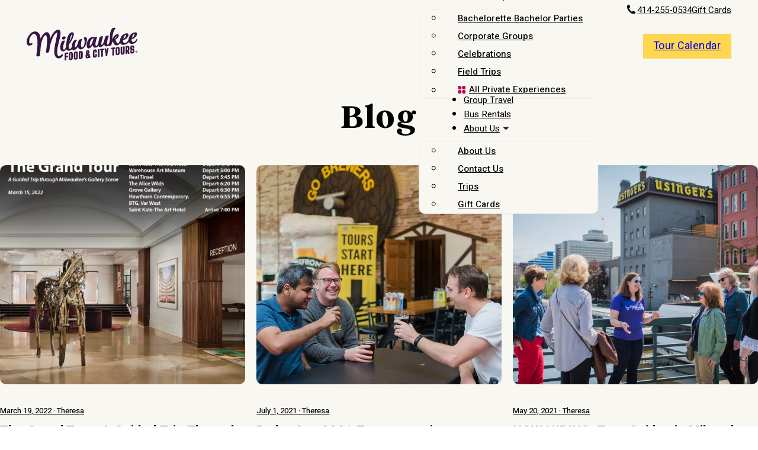

--- FILE ---
content_type: text/html; charset=UTF-8
request_url: https://www.milwaukeefoodtours.com/blog/page/3/
body_size: 81784
content:
<!DOCTYPE html>
<html lang="en-US" prefix="og: https://ogp.me/ns#">
<head>
<meta charset="UTF-8">
<meta name="viewport" content="width=device-width, initial-scale=1">
			<script async data-id="101466183" src="//static.getclicky.com/js"></script>
			<style>img:is([sizes="auto" i], [sizes^="auto," i]) { contain-intrinsic-size: 3000px 1500px }</style>
	
<!-- Search Engine Optimization by Rank Math PRO - https://rankmath.com/ -->
<title>Milwaukee Food Blog | Milwaukee Food Tours</title><link rel="preload" href="https://www.milwaukeefoodtours.com/wp-content/uploads/2025/05/wine-popup-image-277x300.png" as="image" imagesrcset="https://www.milwaukeefoodtours.com/wp-content/uploads/2025/05/wine-popup-image-277x300.png 277w, https://www.milwaukeefoodtours.com/wp-content/uploads/2025/05/wine-popup-image-768x832.png 768w, https://www.milwaukeefoodtours.com/wp-content/uploads/2025/05/wine-popup-image.png 910w" imagesizes="(max-width: 277px) 100vw, 277px" fetchpriority="high" /><link rel="preload" href="https://www.milwaukeefoodtours.com/wp-content/uploads/2024/10/Grand-Tour-1024x1024.png" as="image" imagesrcset="https://www.milwaukeefoodtours.com/wp-content/uploads/2024/10/Grand-Tour-1024x1024.png 1024w, https://www.milwaukeefoodtours.com/wp-content/uploads/2024/10/Grand-Tour-300x300.png 300w, https://www.milwaukeefoodtours.com/wp-content/uploads/2024/10/Grand-Tour-150x150.png 150w, https://www.milwaukeefoodtours.com/wp-content/uploads/2024/10/Grand-Tour-768x768.png 768w, https://www.milwaukeefoodtours.com/wp-content/uploads/2024/10/Grand-Tour.png 1080w" imagesizes="(max-width: 1024px) 100vw, 1024px" fetchpriority="high" /><link rel='preload' href='/wp-content/uploads/2024/09/ArgentCF-Bold.woff2' as='font' type='font/woff2'>
<meta name="description" content="Learn more about Milwaukee restaurants and ethnic foods. Find the best places to eat around town."/>
<meta name="robots" content="follow, index, max-snippet:-1, max-video-preview:-1, max-image-preview:large"/>
<link rel="canonical" href="https://www.milwaukeefoodtours.com/blog/page/3/" />
<link rel="prev" href="https://www.milwaukeefoodtours.com/blog/page/2/" />
<link rel="next" href="https://www.milwaukeefoodtours.com/blog/page/4/" />
<meta property="og:locale" content="en_US" />
<meta property="og:type" content="website" />
<meta property="og:title" content="Milwaukee Food Blog | Milwaukee Food Tours" />
<meta property="og:description" content="Learn more about Milwaukee restaurants and ethnic foods. Find the best places to eat around town." />
<meta property="og:url" content="https://www.milwaukeefoodtours.com/blog/page/3/" />
<meta property="og:site_name" content="Milwaukee Food Tours" />
<meta property="og:image" content="https://www.milwaukeefoodtours.com/wp-content/uploads/2024/10/Private-Experiences_Corporate_Gallery-2.jpg" />
<meta property="og:image:secure_url" content="https://www.milwaukeefoodtours.com/wp-content/uploads/2024/10/Private-Experiences_Corporate_Gallery-2.jpg" />
<meta property="og:image:width" content="1080" />
<meta property="og:image:height" content="720" />
<meta property="og:image:type" content="image/jpeg" />
<meta name="twitter:card" content="summary_large_image" />
<meta name="twitter:title" content="Milwaukee Food Blog | Milwaukee Food Tours" />
<meta name="twitter:description" content="Learn more about Milwaukee restaurants and ethnic foods. Find the best places to eat around town." />
<meta name="twitter:image" content="https://www.milwaukeefoodtours.com/wp-content/uploads/2024/10/Private-Experiences_Corporate_Gallery-2.jpg" />
<script type="application/ld+json" class="rank-math-schema-pro">{"@context":"https://schema.org","@graph":[{"@type":"Person","@id":"https://www.milwaukeefoodtours.com/#person","name":"Milwaukee Food Tours"},{"@type":"WebSite","@id":"https://www.milwaukeefoodtours.com/#website","url":"https://www.milwaukeefoodtours.com","name":"Milwaukee Food Tours","publisher":{"@id":"https://www.milwaukeefoodtours.com/#person"},"inLanguage":"en-US"},{"@type":"CollectionPage","@id":"https://www.milwaukeefoodtours.com/blog/page/3/#webpage","url":"https://www.milwaukeefoodtours.com/blog/page/3/","name":"Milwaukee Food Blog | Milwaukee Food Tours","isPartOf":{"@id":"https://www.milwaukeefoodtours.com/#website"},"inLanguage":"en-US"}]}</script>
<!-- /Rank Math WordPress SEO plugin -->

<link rel='dns-prefetch' href='//fareharbor.com' />
<link rel='dns-prefetch' href='//www.google.com' />

<link rel="stylesheet" id="bricks-advanced-themer-css" href="https://www.milwaukeefoodtours.com/wp-content/cache/perfmatters/www.milwaukeefoodtours.com/minify/15d5d661c177.bricks-advanced-themer.min.css?ver=1730740252" media="all"></link>
<style id='bricks-advanced-themer-inline-css'>
:root{--min-viewport:360;--max-viewport:1600;--base-font:10;--clamp-unit:1vw;}body .grid-3{display:grid;gap:var(--grid-layout-gap);grid-template-columns: repeat(auto-fit, minmax(min(100%, var(--grid-item--min-width)), 1fr));}@media screen and (min-width: 781px){body .grid-3{--gap-count: calc(var(--grid-column-count) - 1);--total-gap-width: calc(var(--gap-count) * var(--grid-layout-gap));--grid-item--max-width: calc((100% - var(--total-gap-width)) / var(--grid-column-count));grid-template-columns: repeat(auto-fill, minmax(max(var(--grid-item--min-width), var(--grid-item--max-width)), 1fr));}}body .grid-3{--grid-column-count:3;--grid-item--min-width:280px;--grid-layout-gap:2rem;}
</style>
<link rel='stylesheet' id='wp-block-library-css' href='https://www.milwaukeefoodtours.com/wp-includes/css/dist/block-library/style.min.css?ver=6.7.1' media='all' />
<style id='rank-math-toc-block-style-inline-css'>
.wp-block-rank-math-toc-block nav ol{counter-reset:item}.wp-block-rank-math-toc-block nav ol li{display:block}.wp-block-rank-math-toc-block nav ol li:before{content:counters(item, ".") ". ";counter-increment:item}

</style>
<link rel="stylesheet" id="automaticcss-core-css" href="https://www.milwaukeefoodtours.com/wp-content/cache/perfmatters/www.milwaukeefoodtours.com/minify/c9969858e744.automatic.min.css?ver=1766443510" media="all"></link>
<style id='automaticcss-core-inline-css'>
/* File: automatic-custom-css.css - Version: 3.0.7 - Generated: 2025-12-22 22:45:10 */
/* GENERAL */
#wp-admin-bar-editor_mode {
  display: none !important;
}
h1 {
  font-family: "Argent" !important;
  font-size: clamp(40px, 7.857vw, 110px);
  color: inherit;
}
* {
  position: relative;
}
.anchor {
  display: block;
  position: relative;
  top: -200px;
  visibility: hidden;
}
ul.list__no-padding, .list__no-padding ul, ol.list__no-padding, .list__no-padding ol {
  padding: 0 0 0 1.2em;
}
.list__li-spacing li {
  padding-bottom: 0.5em;
}
body[data-builder-window] .anchor {
  display: none;
}
.social-proof__slider .x-slider_slide, .notification-bar-slider .x-slider_slide {
  flex-wrap: nowrap !important;
  flex-direction: row;
  gap: 0;
}
.brxe-text-basic a {
  font-weight: inherit;
  text-decoration: underline;
  font-size: inherit;
}
.brxe-button {
  white-space: nowrap;
}
.brxe-button[disabled] {
  background: #E8E6DD !important;
  border-color: #E8E6DD !important;
  color: #B2AFA0 !important;
}
.brxe-image {
  border-radius: inherit;
}
.brxe-section {
  overflow: hidden;
}
/* PRO COUNTDOWN */
.x-countdown_item {
  display: flex;
  flex-direction: column;
  justify-content: center;
  align-items: center;
  min-width: 90px;
}
.x-countdown_item .x-countdown_format {
  font-family: Heebo;
  font-size: 10px;
  font-weight: 500;
}
.x-countdown_item .x-countdown_format .x-countdown_number {
  font-size: 32px;
  font-weight: 800;
}
@media screen and (max-width: 768px) {
  .x-countdown_item {
    min-width: 60px;
  }
}
.x-accordion_item {
  gap: 0;
}
.x-accordion_header {
  gap: 15px;
}
.x-accordion_icon {
  width: 2em;
  height: 2em;
  min-width: 2em;
  min-height: 2em;
}
.sticky-top {
  position: sticky;
  top: 30px;
}
.splide__arrows {
  top: 50%;
  position: absolute;
  width: 100%;
}
.splide__arrows .splide__arrow--prev {
  left: 25px;
}
.splide__arrows .splide__arrow--next {
  right: 25px;
}
.tour_slider .splide__arrows {
  top: 30%;
  position: absolute;
  width: 100%;
}
.tour_slider .splide__arrows .splide__arrow--prev[disabled] {
  display: none;
}
.tour_slider .splide__arrows .splide__arrow--prev {
  left: -25px;
}
.tour_slider .splide__arrows .splide__arrow--next {
  right: -25px;
}
.hero__overlay:after {
  content: "";
  background: linear-gradient(180deg, rgba(0, 0, 0, 0.5) 0%, rgba(0, 0, 0, 0) 14.72%), linear-gradient(235deg, rgba(0, 0, 0, 0) 36.91%, rgba(0, 0, 0, 0.5) 81.9%), linear-gradient(0deg, rgba(0, 0, 0, 0.25) 0%, rgba(0, 0, 0, 0.25) 100%) !important;
  width: 100%;
  height: 100%;
  position: absolute;
  top: 0;
  left: 0;
  z-index: -1;
}
/* NAV */
.tour-template-default.single.single-tour #brx-header {
  position: static !important;
}
.x-header_sticky svg path {
  transition: fill 200ms ease-in-out;
}
.x-header_sticky .bricks-nav-menu .menu-item a {
  color: #fff;
}
.x-header_sticky.x-header_sticky-active .bricks-nav-menu .menu-item a, .x-header_sticky .brxe-xheaderrow[data-dark-mode="True"] .bricks-nav-menu a {
  color: #000;
}
.x-header_sticky .brxe-xheaderrow[data-dark-mode="True"] svg path, .x-header_sticky-active svg path {
  fill: var(--base);
}
.bricks-mobile-menu-toggle::after {
  content: "";
  display: block;
  position: absolute;
  top: -50%;
  left: -75%;
  width: 250%;
  height: 200%;
  background: #fff;
  z-index: 0;
  border-radius: 1000px;
  border: 1px solid #EDECE6;
}
.bricks-mobile-menu-wrapper {
  top: 0 !important;
  padding: 100px 40px;
}
:where(.brxe-nav-menu) .bricks-mobile-menu-toggle span {
  height: 3px;
  border-radius: 5px;
  z-index: 2;
}
.nav-bar-button a {
  display: inline-block;
  margin-top: 8px;
}
.menu-item__all-tours a {
  display: flex;
  flex-direction: row;
  justify-content: flex-start;
  align-items: center;
}
.menu-item__all-tours a::before {
  content: "";
  width: 13px;
  height: 13px;
  display: inline;
  margin: 0 6px 0 0;
  background: url("/wp-content/uploads/2024/10/icon-all-tours.svg");
  background-position: center;
  background-repeat: no-repeat;
  background-size: contain;
}
#brx-header.scrolling {
  background: var(--neutral);
}
#brx-header.scrolling #brxe-ceorzq path {
  fill: var(--base);
}
#brx-header.scrolling .bricks-nav-menu a {
  color: #CA4900;
}
#brx-header.scrolling .bricks-mobile-menu-toggle {
  color: #CA4900;
}
.bricks-mobile-menu-wrapper .brx-submenu-toggle.icon-right a {
  padding-right: 0 !important;
}
.bricks-mobile-menu-wrapper .sub-menu {
  left: unset !important;
  right: unset !important;
}
.bricks-mobile-menu {
  padding: 100px 0 !important;
}
/* BLOG */
.blog--content img, .blog--content figure, .blog--content .wp-caption {
  width: 100%;
  height: auto;
  border-radius: 10px;
  margin: 0;
}
.blog--content .wp-block-image {
  width: auto;
}
.blog--content img:not(figure > img), .blog--content figure {
  margin: 2rem 0 2rem 0;
}
.blog--content .wp-caption img {
  margin-bottom: 0;
}
.blog--content .wp-caption .wp-caption-text {
  margin-top: 0;
}
.blog--content .wp-element-caption, .blog--content .wp-caption-text {
  color: #000;
  font-family: inherit;
  font-size: 15px;
  font-style: italic;
  font-weight: 400;
}
.blog--content p {
  margin: 1rem 0 0 0;
}
.blog--content p + p {
  margin: 2rem 0 0 0;
}
.blog--content a {
  text-decoration: underline;
  font-weight: inherit;
}
.blog--content .wp-block-columns {
  display: flex;
  flex-direction: row;
  gap: 15px;
}
.blog--content .wp-block-columns .wp-block-column {
  flex: 1;
}
.blog--content h1, .blog--content h2, .blog--content h3, .blog--content h4, .blog--content h5, .blog--content h6 {
  font-family: argent, Arial;
  margin-top: 3rem;
  line-height: 1.2;
}
.blog--content h2 {
  font-size: clamp(22px, 3.5vw, 25px);
}
.blog--content h3 {
  font-size: clamp(20px, 3.1vw, 23px);
}
.blog--content h4 {
  font-size: clamp(18px, 2.8vw, 22px);
}
.blog--content h5 {
  font-size: clamp(16px, 2.4vw, 21px);
}
.blog--content h6 {
  font-size: clamp(14px, 2vw, 20px);
}
/* END BLOG */
/* GF */
/**********/
/* GFORMS */
/**********/
.gform_fields {
  row-gap: 20px !important;
}
.gform_body input[type="text"], .gform_body input[type="tel"], .gform_body input[type="email"], .gform_body input[type="number"], .gform_body select, .gform_body textarea, .gform_body input::placeholder, .ac-contact-form input[type="text"], .ac-contact-form input[type="tel"], .ac-contact-form input[type="email"], .ac-contact-form input[type="number"], .ac-contact-form select, .ac-contact-form textarea, .ac-contact-form input::placeholder {
  border-radius: 5px !important;
  border: none !important;
  box-shadow: none !important;
  background: #fff !important;
  padding: 25px 13px !important;
  color: #000 !important;
  font-family: inherit !important;
  font-size: 15px !important;
  font-weight: 800 !important;
  line-height: 1.5 !important;
  width: 100% !important;
  text-align: left !important;
}
.gform_body input._has_error, .ac-contact-form input._has_error {
  border: 1px solid red !important;
}
.gform_body ._form-content, .ac-contact-form ._form-content {
  display: flex;
  flex-direction: column;
  gap: 15px;
}
.gform_body ._form-content input[type="text"], .gform_body ._form-content input[type="tel"], .gform_body ._form-content input[type="email"], .gform_body ._form-content input[type="number"], .gform_body ._form-content select, .gform_body ._form-content textarea, .gform_body ._form-content input::placeholder, .ac-contact-form ._form-content input[type="text"], .ac-contact-form ._form-content input[type="tel"], .ac-contact-form ._form-content input[type="email"], .ac-contact-form ._form-content input[type="number"], .ac-contact-form ._form-content select, .ac-contact-form ._form-content textarea, .ac-contact-form ._form-content input::placeholder {
  padding: 15px 13px !important;
}
.gform_body select {
  padding: 15px 10px 5px 10px !important;
  min-height: 55px !important;
}
.gform_heading {
  display: none !important;
}
.gform_wrapper.gravity-theme .ginput_container_time {
  max-width: unset !important;
  min-width: 100px !important;
}
.gform_wrapper.gravity-theme .field_sublabel_below .ginput_complex {
  align-items: center !important;
}
.gform_wrapper.gravity-theme .gform_fields {
  grid-row-gap: 35px !important;
}
.gform_body .gform-field-label, .gform_wrapper.gravity-theme .gfield_required {
  color: #fff !important;
  font-family: inherit !important;
  font-size: 15px !important;
  font-weight: 800 !important;
  font-style: normal !important;
  letter-spacing: 0.3px !important;
}
.contact-form .gform-field-label {
  color: #000 !important;
}
.gform_wrapper.gravity-theme .gfield_required {
  font-weight: 400 !important;
}
.gfield_checkbox {
  display: flex;
  flex-direction: row;
  gap: 20px;
  flex-wrap: nowrap;
  white-space: nowrap;
}
.gchoice .gfield-choice-input[type="checkbox"] {
  margin-top: 0 !important;
}
.gchoice input, .gchoice .gform-field-label, .gform_wrapper.gravity-theme .gform_footer input.gform_button {
  cursor: pointer !important;
}
.gchoice .gform-field-label {
  font-weight: 600 !important;
}
.gform_confirmation_message {
  text-align: center;
  color: #fff !important;
  font-size: 18px !important;
}
.contact-form .gform_confirmation_message {
  color: #000 !important;
}
.gform_wrapper input.gform_button {
  font-family: inherit !important;
  border: none !important;
  border-radius: 1000px !important;
  background-color: var(--primary) !important;
  padding-top: 13px !important;
  padding-right: 20px !important;
  padding-bottom: 13px !important;
  padding-left: 20px !important;
  font-size: clamp(14px, 1.136vw, 15px) !important;
  color: #ffffff !important;
  font-weight: 800 !important;
  line-height: 1 !important;
  min-width: 140px !important;
  text-align: center !important;
}
/* NAV */
:where(.brxe-nav-menu) .bricks-nav-menu .sub-menu {
  min-width: 80px;
  padding: 8px 0;
}
/* MOBILE MENU */
.mobile-menu, .mobile-menu ul {
  list-style: none;
  margin: 0;
  padding: 0;
}
.mobile-menu .title {
  -webkit-font-smoothing: antialiased;
  color: #fff;
  font-family: argent;
  font-weight: 400;
  font-size: 25px;
  line-height: 34px;
  letter-spacing: 0.5px;
}
.mobile-menu ul.sub-menu a > .title {
  color: #fff;
  font-family: Heebo;
  font-size: 15px;
  font-weight: 500;
  line-height: 1.2;
  display: block;
  margin-top: 1rem;
}
.mobile-menu li.menu-item-has-children > span > .title {
  position: relative;
}
.mobile-menu li.menu-item-has-children > span > .title::after {
  content: "";
  display: block;
  width: 14px;
  height: 9px;
  position: absolute;
  right: -25px;
  top: calc(50% - 4px);
  background: center / contain no-repeat url(/wp-content/uploads/2024/10/Icon-Utility-Dropdown.svg);
  transition: transform 0.2s ease-in-out;
  transform: rotateZ(0deg);
}
.mobile-menu li.menu-item-has-children ul.sub-menu {
  display: none;
}
.mobile-menu li.compare-tours span.title::before {
  content: "";
  display: inline-block;
  width: 13px;
  height: 13px;
  margin-right: 5px;
  background: center / contain no-repeat url(/wp-content/uploads/2024/10/Icon-Utility-Dropdown.svg);
}
/* SUB MENU ACTIVE STYLES */
.mobile-menu li.menu-item-has-children.active span.title {
  margin-bottom: 0;
}
.mobile-menu li.menu-item-has-children.active ul.sub-menu {
  display: flex;
  flex-direction: column;
}
.mobile-menu li.menu-item-has-children.active > span > span::after {
  transform: rotateZ(-180deg);
}
.mobile-menu > li {
  margin-top: 20px;
}
.mobile-menu .menu-item__all-tours a::before {
  margin-top: 0.5em;
}
@media (min-width: 992px) {
  .sticky-top--xl {
    position: sticky;
    top: 0;
  }
}
@media screen and (max-width: 768px) {
  .gfield_checkbox {
    flex-direction: column;
    gap: 10px;
  }
  .x-accordion_header {
    padding: 20px 15px !important;
  }
  .x-accordion_title {
    font-size: 16px;
  }
  .splide__arrows .splide__arrow--prev, .splide__arrows .splide__arrow--next {
    height: 35px;
    width: 35px;
  }
  .splide__arrows .splide__arrow--prev {
    left: 5px;
  }
  .splide__arrows .splide__arrow--next {
    right: 5px;
  }
  .tour_slider .splide__arrows {
    top: 30%;
  }
  .tour_slider .splide__arrows .splide__arrow--prev {
    left: -15px;
  }
  .tour_slider .splide__arrows .splide__arrow--next {
    right: -5px;
  }
}
.gform_confirmation_message {
  text-align: center;
}

</style>
<link rel="stylesheet" id="automaticcss-gutenberg-css" href="https://www.milwaukeefoodtours.com/wp-content/cache/perfmatters/www.milwaukeefoodtours.com/minify/938c18341eab.automatic-gutenberg.min.css?ver=1766443511" media="all"></link>
<style id='classic-theme-styles-inline-css'>
/*! This file is auto-generated */
.wp-block-button__link{color:#fff;background-color:#32373c;border-radius:9999px;box-shadow:none;text-decoration:none;padding:calc(.667em + 2px) calc(1.333em + 2px);font-size:1.125em}.wp-block-file__button{background:#32373c;color:#fff;text-decoration:none}
</style>
<style id='global-styles-inline-css'>
:root{--wp--preset--aspect-ratio--square: 1;--wp--preset--aspect-ratio--4-3: 4/3;--wp--preset--aspect-ratio--3-4: 3/4;--wp--preset--aspect-ratio--3-2: 3/2;--wp--preset--aspect-ratio--2-3: 2/3;--wp--preset--aspect-ratio--16-9: 16/9;--wp--preset--aspect-ratio--9-16: 9/16;--wp--preset--color--black: #000000;--wp--preset--color--cyan-bluish-gray: #abb8c3;--wp--preset--color--white: #ffffff;--wp--preset--color--pale-pink: #f78da7;--wp--preset--color--vivid-red: #cf2e2e;--wp--preset--color--luminous-vivid-orange: #ff6900;--wp--preset--color--luminous-vivid-amber: #fcb900;--wp--preset--color--light-green-cyan: #7bdcb5;--wp--preset--color--vivid-green-cyan: #00d084;--wp--preset--color--pale-cyan-blue: #8ed1fc;--wp--preset--color--vivid-cyan-blue: #0693e3;--wp--preset--color--vivid-purple: #9b51e0;--wp--preset--gradient--vivid-cyan-blue-to-vivid-purple: linear-gradient(135deg,rgba(6,147,227,1) 0%,rgb(155,81,224) 100%);--wp--preset--gradient--light-green-cyan-to-vivid-green-cyan: linear-gradient(135deg,rgb(122,220,180) 0%,rgb(0,208,130) 100%);--wp--preset--gradient--luminous-vivid-amber-to-luminous-vivid-orange: linear-gradient(135deg,rgba(252,185,0,1) 0%,rgba(255,105,0,1) 100%);--wp--preset--gradient--luminous-vivid-orange-to-vivid-red: linear-gradient(135deg,rgba(255,105,0,1) 0%,rgb(207,46,46) 100%);--wp--preset--gradient--very-light-gray-to-cyan-bluish-gray: linear-gradient(135deg,rgb(238,238,238) 0%,rgb(169,184,195) 100%);--wp--preset--gradient--cool-to-warm-spectrum: linear-gradient(135deg,rgb(74,234,220) 0%,rgb(151,120,209) 20%,rgb(207,42,186) 40%,rgb(238,44,130) 60%,rgb(251,105,98) 80%,rgb(254,248,76) 100%);--wp--preset--gradient--blush-light-purple: linear-gradient(135deg,rgb(255,206,236) 0%,rgb(152,150,240) 100%);--wp--preset--gradient--blush-bordeaux: linear-gradient(135deg,rgb(254,205,165) 0%,rgb(254,45,45) 50%,rgb(107,0,62) 100%);--wp--preset--gradient--luminous-dusk: linear-gradient(135deg,rgb(255,203,112) 0%,rgb(199,81,192) 50%,rgb(65,88,208) 100%);--wp--preset--gradient--pale-ocean: linear-gradient(135deg,rgb(255,245,203) 0%,rgb(182,227,212) 50%,rgb(51,167,181) 100%);--wp--preset--gradient--electric-grass: linear-gradient(135deg,rgb(202,248,128) 0%,rgb(113,206,126) 100%);--wp--preset--gradient--midnight: linear-gradient(135deg,rgb(2,3,129) 0%,rgb(40,116,252) 100%);--wp--preset--font-size--small: 13px;--wp--preset--font-size--medium: 20px;--wp--preset--font-size--large: 36px;--wp--preset--font-size--x-large: 42px;--wp--preset--spacing--20: 0.44rem;--wp--preset--spacing--30: 0.67rem;--wp--preset--spacing--40: 1rem;--wp--preset--spacing--50: 1.5rem;--wp--preset--spacing--60: 2.25rem;--wp--preset--spacing--70: 3.38rem;--wp--preset--spacing--80: 5.06rem;--wp--preset--shadow--natural: 6px 6px 9px rgba(0, 0, 0, 0.2);--wp--preset--shadow--deep: 12px 12px 50px rgba(0, 0, 0, 0.4);--wp--preset--shadow--sharp: 6px 6px 0px rgba(0, 0, 0, 0.2);--wp--preset--shadow--outlined: 6px 6px 0px -3px rgba(255, 255, 255, 1), 6px 6px rgba(0, 0, 0, 1);--wp--preset--shadow--crisp: 6px 6px 0px rgba(0, 0, 0, 1);}:where(.is-layout-flex){gap: 0.5em;}:where(.is-layout-grid){gap: 0.5em;}body .is-layout-flex{display: flex;}.is-layout-flex{flex-wrap: wrap;align-items: center;}.is-layout-flex > :is(*, div){margin: 0;}body .is-layout-grid{display: grid;}.is-layout-grid > :is(*, div){margin: 0;}:where(.wp-block-columns.is-layout-flex){gap: 2em;}:where(.wp-block-columns.is-layout-grid){gap: 2em;}:where(.wp-block-post-template.is-layout-flex){gap: 1.25em;}:where(.wp-block-post-template.is-layout-grid){gap: 1.25em;}.has-black-color{color: var(--wp--preset--color--black) !important;}.has-cyan-bluish-gray-color{color: var(--wp--preset--color--cyan-bluish-gray) !important;}.has-white-color{color: var(--wp--preset--color--white) !important;}.has-pale-pink-color{color: var(--wp--preset--color--pale-pink) !important;}.has-vivid-red-color{color: var(--wp--preset--color--vivid-red) !important;}.has-luminous-vivid-orange-color{color: var(--wp--preset--color--luminous-vivid-orange) !important;}.has-luminous-vivid-amber-color{color: var(--wp--preset--color--luminous-vivid-amber) !important;}.has-light-green-cyan-color{color: var(--wp--preset--color--light-green-cyan) !important;}.has-vivid-green-cyan-color{color: var(--wp--preset--color--vivid-green-cyan) !important;}.has-pale-cyan-blue-color{color: var(--wp--preset--color--pale-cyan-blue) !important;}.has-vivid-cyan-blue-color{color: var(--wp--preset--color--vivid-cyan-blue) !important;}.has-vivid-purple-color{color: var(--wp--preset--color--vivid-purple) !important;}.has-black-background-color{background-color: var(--wp--preset--color--black) !important;}.has-cyan-bluish-gray-background-color{background-color: var(--wp--preset--color--cyan-bluish-gray) !important;}.has-white-background-color{background-color: var(--wp--preset--color--white) !important;}.has-pale-pink-background-color{background-color: var(--wp--preset--color--pale-pink) !important;}.has-vivid-red-background-color{background-color: var(--wp--preset--color--vivid-red) !important;}.has-luminous-vivid-orange-background-color{background-color: var(--wp--preset--color--luminous-vivid-orange) !important;}.has-luminous-vivid-amber-background-color{background-color: var(--wp--preset--color--luminous-vivid-amber) !important;}.has-light-green-cyan-background-color{background-color: var(--wp--preset--color--light-green-cyan) !important;}.has-vivid-green-cyan-background-color{background-color: var(--wp--preset--color--vivid-green-cyan) !important;}.has-pale-cyan-blue-background-color{background-color: var(--wp--preset--color--pale-cyan-blue) !important;}.has-vivid-cyan-blue-background-color{background-color: var(--wp--preset--color--vivid-cyan-blue) !important;}.has-vivid-purple-background-color{background-color: var(--wp--preset--color--vivid-purple) !important;}.has-black-border-color{border-color: var(--wp--preset--color--black) !important;}.has-cyan-bluish-gray-border-color{border-color: var(--wp--preset--color--cyan-bluish-gray) !important;}.has-white-border-color{border-color: var(--wp--preset--color--white) !important;}.has-pale-pink-border-color{border-color: var(--wp--preset--color--pale-pink) !important;}.has-vivid-red-border-color{border-color: var(--wp--preset--color--vivid-red) !important;}.has-luminous-vivid-orange-border-color{border-color: var(--wp--preset--color--luminous-vivid-orange) !important;}.has-luminous-vivid-amber-border-color{border-color: var(--wp--preset--color--luminous-vivid-amber) !important;}.has-light-green-cyan-border-color{border-color: var(--wp--preset--color--light-green-cyan) !important;}.has-vivid-green-cyan-border-color{border-color: var(--wp--preset--color--vivid-green-cyan) !important;}.has-pale-cyan-blue-border-color{border-color: var(--wp--preset--color--pale-cyan-blue) !important;}.has-vivid-cyan-blue-border-color{border-color: var(--wp--preset--color--vivid-cyan-blue) !important;}.has-vivid-purple-border-color{border-color: var(--wp--preset--color--vivid-purple) !important;}.has-vivid-cyan-blue-to-vivid-purple-gradient-background{background: var(--wp--preset--gradient--vivid-cyan-blue-to-vivid-purple) !important;}.has-light-green-cyan-to-vivid-green-cyan-gradient-background{background: var(--wp--preset--gradient--light-green-cyan-to-vivid-green-cyan) !important;}.has-luminous-vivid-amber-to-luminous-vivid-orange-gradient-background{background: var(--wp--preset--gradient--luminous-vivid-amber-to-luminous-vivid-orange) !important;}.has-luminous-vivid-orange-to-vivid-red-gradient-background{background: var(--wp--preset--gradient--luminous-vivid-orange-to-vivid-red) !important;}.has-very-light-gray-to-cyan-bluish-gray-gradient-background{background: var(--wp--preset--gradient--very-light-gray-to-cyan-bluish-gray) !important;}.has-cool-to-warm-spectrum-gradient-background{background: var(--wp--preset--gradient--cool-to-warm-spectrum) !important;}.has-blush-light-purple-gradient-background{background: var(--wp--preset--gradient--blush-light-purple) !important;}.has-blush-bordeaux-gradient-background{background: var(--wp--preset--gradient--blush-bordeaux) !important;}.has-luminous-dusk-gradient-background{background: var(--wp--preset--gradient--luminous-dusk) !important;}.has-pale-ocean-gradient-background{background: var(--wp--preset--gradient--pale-ocean) !important;}.has-electric-grass-gradient-background{background: var(--wp--preset--gradient--electric-grass) !important;}.has-midnight-gradient-background{background: var(--wp--preset--gradient--midnight) !important;}.has-small-font-size{font-size: var(--wp--preset--font-size--small) !important;}.has-medium-font-size{font-size: var(--wp--preset--font-size--medium) !important;}.has-large-font-size{font-size: var(--wp--preset--font-size--large) !important;}.has-x-large-font-size{font-size: var(--wp--preset--font-size--x-large) !important;}
:where(.wp-block-post-template.is-layout-flex){gap: 1.25em;}:where(.wp-block-post-template.is-layout-grid){gap: 1.25em;}
:where(.wp-block-columns.is-layout-flex){gap: 2em;}:where(.wp-block-columns.is-layout-grid){gap: 2em;}
:root :where(.wp-block-pullquote){font-size: 1.5em;line-height: 1.6;}
</style>
<link rel='stylesheet' id='bricks-frontend-css' href='https://www.milwaukeefoodtours.com/wp-content/themes/bricks/assets/css/frontend.min.css?ver=1731681446' media='all' />
<style id='bricks-frontend-inline-css'>
.brxe-xheaderrow { display: flex; transition-property: height,opacity,transform,background,color; transition-duration: var(--x-header-transition); width: 100%;}#bricks-blank-canvas .actions { z-index: 100;}.x-header_wrap.brx-draggable.is-empty { min-height: 40px;}.brxe-xheaderrow[data-x-overlay=show] { display: none;}
:root { --x-modal-transition: 200ms; --x-modal-translatey: 10%; --x-modal-translatex: 0; --x-modal-scale: 1; --x-modal-close-translatey: -5%; --x-modal-close-translatex: 0; --x-modal-close-scale: 1; } .x-modal { display: none;} [data-x-modal] { position: absolute;}.x-modal.x-modal_open { display: block;}.x-modal_backdrop { background-color: rgba(0,0,0,.2); position: fixed!important; top: 0; left: 0; top: 0; left: 0; right: 0; bottom: 0; z-index: 1004; display: block; will-change: opacity; padding: 20px; text-align: center;}component.x-modal { display: block; transform: none!important;}component.x-modal .x-modal_backdrop { z-index: 998;}.x-modal_backdrop::before { content: ""; display: inline-block; font-size: 0; height: 100%; vertical-align: middle; width: 0;}.x-modal_backdrop .x-modal_container { display: inline-block!important;;}.x-modal_container { max-height: 100vh; max-height: calc(100dvh - 40px); overflow-y: auto; box-sizing: border-box; position: relative; text-align: left; max-width: 100%; width: 600px; vertical-align: middle; pointer-events: auto;}@supports (padding-top: env(safe-area-inset-top)) { .x-modal_container { --safe-area-inset-bottom: env(safe-area-inset-bottom); max-height: calc(100% + var(--safe-area-inset-bottom))!important; }}.x-modal_content { background-color: #fff; padding: 30px; width: 100%; max-width: 100%; display: flex; flex-direction: column;}.x-modal_close { background: transparent; border: 0; box-shadow: none; position: absolute; top: 0; right: 0; cursor: pointer; display: flex; align-items: center; line-height: 1; font-size: 14px; color: #666; padding: 10px; margin: 10px; transition: all .3s ease;}:where(body.rtl) .x-modal_close { right: auto; left: 0;}.x-modal_close-text { margin-right: 10px;}.x-modal_close-icon { pointer-events: none;}@keyframes mmfadeIn { from { opacity: 0; } to { opacity: 1; }}@keyframes mmfadeOut { from { opacity: 1; } to { opacity: 0; }}@keyframes mmslideIn { from { transform: translate( var(--x-modal-translatex), var(--x-modal-translatey) ) scale( var(--x-modal-scale) ); -webkit-transform: translate( var(--x-modal-translatex), var(--x-modal-translatey) ) scale( var(--x-modal-scale) ); } to { transform: translate(0,0) scale(1); -webkit-transform: translate(0,0) scale(1); }}@keyframes mmslideOut { from { transform: translate(0,0) scale(1); -webkit-transform: translate(0,0) scale(1); } to { transform: translate( var(--x-modal-close-translatex), var(--x-modal-close-translatey) ) scale( var(--x-modal-close-scale) ); -webkit-transform: translate( var(--x-modal-close-translatex), var(--x-modal-close-translatey) ) scale( var(--x-modal-close-scale) ); }}.x-modal[aria-hidden="false"] .x-modal_backdrop {animation: mmfadeIn var(--x-modal-transition) cubic-bezier(0.0, 0.0, 0.2, 1);}.x-modal[aria-hidden="true"] .x-modal_backdrop {animation: mmfadeOut var(--x-modal-transition) cubic-bezier(0.0, 0.0, 0.2, 1);}.x-modal[aria-hidden="false"] .x-modal_container {animation: mmslideIn var(--x-modal-transition) cubic-bezier(0, 0, .2, 1);}.x-modal[aria-hidden="true"] .x-modal_container {animation: mmslideOut var(--x-modal-transition) cubic-bezier(0, 0, .2, 1);}@media (prefers-reduced-motion: reduce) { .x-modal[data-x-modal*=notransition] .x-modal_backdrop, .x-modal[data-x-modal*=notransition] .x-modal_container { --x-modal-transition: 0; } .x-modal[data-x-modal*=fade][aria-hidden="false"] .x-modal_container { animation: mmfadeIn var(--x-modal-transition) cubic-bezier(0, 0, .2, 1); } .x-modal[data-x-modal*=fade][aria-hidden="true"] .x-modal_container { animation: mmfadeOut var(--x-modal-transition) cubic-bezier(0, 0, .2, 1); }}.brx-body.iframe .x-modal[data-id] { display: block; transform: none!important;} .brx-body.iframe .x-modal.brx-draggable.is-empty { min-height: 0; min-width: 0;}.brx-body.iframe .x-modal_container { transition: transform var(--x-modal-transition) ease, opacity var(--x-modal-transition) ease; -webkit-transition: -webkit-transform var(--x-modal-transition) ease, opacity var(--x-modal-transition) ease; } .brx-body.iframe .x-modal_preview-start .x-modal_container { opacity: 0.4; transform: translate( var(--x-modal-translatex), var(--x-modal-translatey) ) scale( var(--x-modal-scale) ); -webkit-transform: translate( var(--x-modal-translatex), var(--x-modal-translatey) ) scale( var(--x-modal-scale) );}.brx-body.iframe .x-modal_preview-end .x-modal_container,.brx-body.iframe .x-modal_preview.x-modal_preview-end .x-modal_container { opacity: 0.4; transform: translate( var(--x-modal-close-translatex), var(--x-modal-close-translatey) ) scale( var(--x-modal-close-scale) ); -webkit-transform: translate( var(--x-modal-close-translatex), var(--x-modal-close-translatey) ) scale( var(--x-modal-close-scale) );}.brx-body.iframe .x-modal { transform: none!important;}.brx-body.iframe .x-modal .x-modal_close-text { min-width: 0!important;}
:root { --x-offcanvas-duration: 300ms;}.x-offcanvas_inner { background: #fff; -webkit-box-orient: vertical; -webkit-box-direction: normal; -ms-flex-direction: column; flex-direction: column; position: fixed; height: 100vh; max-width: 100%; width: 300px; overflow-x: hidden; top: 0; left: 0; padding: 30px; z-index: 1000; pointer-events: auto; display: none;}.x-offcanvas_ready { -webkit-transition: -webkit-transform var(--x-offcanvas-duration) cubic-bezier(0.77,0,0.175,1),box-shadow var(--x-offcanvas-duration) cubic-bezier(0.77,0,0.175,1); transition: transform var(--x-offcanvas-duration) cubic-bezier(0.77,0,0.175,1),box-shadow var(--x-offcanvas-duration) cubic-bezier(0.77,0,0.175,1),opacity var(--x-offcanvas-duration) cubic-bezier(0.77,0,0.175,1); -o-transition: -o-transform var(--x-offcanvas-duration) cubic-bezier(0.77,0,0.175,1),box-shadow var(--x-offcanvas-duration) cubic-bezier(0.77,0,0.175,1); display: -webkit-box; display: -ms-flexbox; display: flex;}.x-offcanvas_backdrop { background: rgba(0,0,0,.5); position: fixed; top: 0; left: 0; right: 0; bottom: 0; opacity: 0; visibility: hidden; -webkit-transition: all var(--x-offcanvas-duration) cubic-bezier(0.77,0,0.175,1); -o-transition: all var(--x-offcanvas-duration) cubic-bezier(0.77,0,0.175,1); transition: all var(--x-offcanvas-duration) cubic-bezier(0.77,0,0.175,1); pointer-events: auto; z-index: 1000; display: none;}.x-offcanvas_ready + .x-offcanvas_backdrop { display: block;}.x-offcanvas_inner { z-index: 1001;}.x-offcanvas_inner[aria-hidden="false"] + .x-offcanvas_backdrop { opacity: 1; visibility: visible;}.x-offcanvas_inner.x-offcanvas_left { left: 0; right: auto; height: 100vh!important;}.x-offcanvas_inner.x-offcanvas_left[aria-hidden="true"] { transform: translateX(-100%); -webkit-transform: translateX(-100%);}.x-offcanvas_inner.x-offcanvas_right { right: 0; left: auto; height: 100vh!important;}.x-offcanvas_inner.x-offcanvas_right[aria-hidden="true"] { transform: translateX(100%); -webkit-transform: translateX(100%);}.x-offcanvas_inner.x-offcanvas_top { top: 0; bottom: auto; right: 0; left: 0; width: 100%!important;}.x-offcanvas_inner.x-offcanvas_top[aria-hidden="true"] { transform: translateY(-100%); -webkit-transform: translateY(-100%);}.x-offcanvas_inner.x-offcanvas_bottom { top: auto; bottom: 0; right: 0; left: 0; width: 100%!important;}.x-offcanvas_inner.x-offcanvas_bottom[aria-hidden="true"] { transform: translateY(100%); -webkit-transform: translateY(100%);}body.admin-bar .x-offcanvas_backdrop { margin-top: var(--wp-admin--admin-bar--height);}body.bricks-is-frontend .x-offcanvas_inner:focus { outline: none;}.admin-bar .x-offcanvas_inner { margin-top: var(--wp-admin--admin-bar--height);}.x-offcanvas_inner > div { max-width: 100%;}html[class*="x-offcanvas_prevent-scroll"],html[class*="x-offcanvas_prevent-scroll"] > body { overflow: hidden;}.x-offcanvas_inner[aria-hidden="true"][data-type="fade"] { opacity: 0; visibility: hidden; transform: none!important; transition: all var(--x-offcanvas-duration) cubic-bezier(0.77,0,0.175,1)}.x-offcanvas_inner[aria-hidden="false"][data-type="fade"] { opacity: 1; visibility: visible; transform: none!important;}@media (prefers-reduced-motion: reduce) { .x-offcanvas[data-x-offcanvas*=notransition] .x-offcanvas_backdrop, .x-offcanvas[data-x-offcanvas*=notransition] .x-offcanvas_inner { transition: none; } .x-offcanvas[data-x-offcanvas*=fade] .x-offcanvas_inner[aria-hidden="true"] { opacity: 0; visibility: hidden; transform: none!important; } .x-offcanvas[data-x-offcanvas*=fade].x-offcanvas_inner[aria-hidden="false"] { opacity: 1; visibility: visible; transform: none!important; }}@supports (padding-top: env(safe-area-inset-top)) { .x-offcanvas_inner.x-offcanvas_left { --safe-area-inset-bottom: env(safe-area-inset-bottom); height: calc(100% + var(--safe-area-inset-bottom))!important; } .x-offcanvas_inner.x-offcanvas_right { --safe-area-inset-bottom: env(safe-area-inset-bottom); height: calc(100% + var(--safe-area-inset-bottom))!important; } }.admin-bar .x-offcanvas_inner.x-offcanvas_left { left: 0; right: auto; height: auto!important; bottom: 0;}.admin-bar .x-offcanvas_inner.x-offcanvas_right { right: 0; left: auto; height: auto!important; bottom: 0;}component.x-offcanvas,.x-offcanvas[data-id] { transform: none!important;}component.x-offcanvas.is-empty { min-width: 0; min-height: 0;}component > .x-offcanvas_inner,.x-offcanvas[data-id] .x-offcanvas_inner { display: flex;}component > .x-offcanvas_backdrop,.x-offcanvas[data-id] .x-offcanvas_backdrop { display: block;}.brx-body.iframe .x-offcanvas_inner { transform: none;}.brx-body.iframe div[data-x-offcanvas]:not([data-id]) { display: none;}.brx-body.iframe .x-offcanvas > div:nth-child(3) { display: none;}.brx-body.iframe .x-offcanvas_backdrop { opacity: 1; visibility: visible;}
component.x-slider { --xitemstoshow: 1; --xspacebetween: 0px; --xsliderautoheight: ;}:root { --xadaptiveheightduration: 0.2s; --x-slider-overflow-left: inset( -100vw -100vw -100vw 0 ); --x-slider-overflow-right: inset( -100vw 0 -100vw -100vw ); --x-slider-overflow-none: none; --x-slider-overflow: var(--x-slider-overflow-none); --x-slider-mask-edge: 10%; --x-slider-mask-edge-slope: 2;}.brx-body.iframe .x-slider.splide { visibility: visible;}.x-slider_builder .splide__list { overflow-x: scroll; gap: var(--xspacebetween);}.x-slider.x-slider_no-slides { display: none;}.x-slider_builder .splide__list > .brxe-code,.x-slider_builder .x-slider-gallery { overflow-x: scroll; gap: var(--xspacebetween); display: flex;}.x-slider-gallery { width: 100%;}.x-slider_slide { display: flex;}.x-slider_slide[class*=brxe-] { max-width: none;}.x-slider_slide-image { position: relative;}.x-slider_slide-caption { position: absolute; bottom: 0; left: 0; right: 0; background: rgba(0,0,0,.25); font-size: inherit; margin: 0; padding: 10px 15px; z-index: 1; color: #fff;}.x-slider,.x-slider .splide__track,.x-slider .splide__list { width: 100%;}.x-slider { --xsliderprogress-thickness: 4px;}.x-slider[data-x-slider*=isIndepententNav] > .splide__track > .splide__list >.splide__slide { cursor: pointer;}.splide__track_builder { --xslidesize: calc( ( 100% - ( calc( var(--xitemstoshow) - 1 ) * var(--xspacebetween) ) ) / var(--xitemstoshow) )!important;}.x-slider .splide__track_builder.splide__track--fade .x-slider_slide { height: 100%!important; width: 100%!important;}.x-slider .splide__track_builder.x-slider_autoWidth .x-slider_slide { width: auto!important;}.x-slider .splide__track_builder.splide__track--fade>.splide__list>.splide__slide:first-of-type { opacity: 1;}.x-slider-gallery .splide__slide img { height: auto; width: 100%;}.x-slider_slide { width: var(--xslidesize); height: auto; padding: 4rem 1rem;}.x-slider-gallery .x-slider_slide { padding: 0;}.x-slider-gallery[data-linked] .x-slider_slide { display: block;}.brxe-code .x-slider_slide { padding: 0;}.x-slider_builder .splide__list .x-slider_slide { flex-shrink: 0; width: var(--xslidesize); height: auto;}.splide__list { display: flex; }.x-no-slider .splide__track--nav>.splide__list>.splide__slide:only-child { cursor: auto;}.x-no-slider .splide__arrows, .x-no-slider .splide__pagination { display: none;}.x-slider_builder.splide--ttb > .splide__track > .splide__list,.x-slider_builder.splide--ttb > .splide__track > .splide__list > .brxe-code,.x-slider_builder.splide--ttb > .splide__track > .splide__list.x-slider-gallery { flex-direction: column; --xsliderautoheight: var(--xslidesize);}.x-slider_builder.splide--ttb > .splide__track > .splide__list > .x-slider_slide { height: var(--xslidesize); width: 100%;}.x-slider_builder.splide--ttb > .splide__track > .splide__list > .x-slider_slide { height: var(--xsliderautoheight);}.x-slider .splide__arrows--ttb i { transform: rotate(90deg);}.splide__arrows--ttb .splide__arrow--prev svg.x-splide__arrow-default { transform: rotate(90deg);}.x-slider .splide__track--ttb > .splide__list > .splide__slide { width: 100%;}.x-slider_builder.splide--ltr > .splide__track > .splide__list,.x-slider_builder.splide--ltr > .splide__track > .splide__list > .brxe-code,.x-slider_builder.splide--ltr > .splide__track > .splide__list > .x-slider-gallery { flex-direction: row;}.x-slider_builder.splide--rtl > .splide__track > .splide__list,.x-slider_builder.splide--rtl > .splide__track > .splide__list > .brxe-code,.x-slider_builder.splide--rtl > .splide__track > .splide__list > .xproslidergalleryslides { flex-direction: unset;}.x-slider_builder.splide--ltr > .splide__track > .splide__list > .x-slider_slide,.x-slider_builder.splide--rtl > .splide__track > .splide__list > .x-slider_slide { width: var(--xslidesize); height: auto;}.x-slider_builder { height: 100%;} .x-slider_slide > * { position: relative;}.x-slider .splide__arrows--rtl .splide__arrow > * { transform: rotate(180deg);}.x-splide__arrows .splide__arrow { font-size: 16px; border-radius: 100%; transition-duration: 0.3s; transition-property: opacity, color, background-color; transition-timing-function: ease;}.x-splide__arrows .splide__arrow i,.x-splide__arrows .splide__arrow .x-splide__arrow-default { height: 1em; width: 1em; display: flex; align-items: center; justify-content: center;}.x-splide__arrows .splide__arrow .x-splide__arrow-default { fill: currentColor;}.splide__track--nav>.splide__list>.splide__slide.is-active { opacity: 1;}.x-splide__track.splide__track--nav>.splide__list>.splide__slide,.x-splide__track.splide__track--nav>.splide__list>.splide__slide.is-active { border: none;}.x-slider [data-x-animation*=fade] { opacity: 0;}.x-slider .splide__slide [data-x-interaction-animation] { opacity: 0;}.x-slider .splide__slide [data-x-interaction-animation] { animation-name: none;}.x-slider .splide__slide [data-x-interaction-animation].x-animated { opacity: 1;}.x-splide__track { clip-path: var(--x-slider-overflow);}.x-slider:not(.is-overflow) .splide__slide:last-child { margin: 0 !important;}.x-slider[data-x-slider*=is-active][data-x-slider*=animateOnce] .splide__slide [data-x-interaction-animation].brx-x-animate-fadeIn,.x-slider[data-x-slider*=is-active]:not([data-x-slider*=animateOnce]) .splide__slide.is-active [data-x-interaction-animation].brx-x-animate-fadeIn { animation-name: fadeIn;}.x-slider[data-x-slider*=is-active][data-x-slider*=animateOnce] .splide__slide [data-x-interaction-animation].brx-x-animate-fadeInDown,.x-slider[data-x-slider*=is-active]:not([data-x-slider*=animateOnce]) .splide__slide.is-active [data-x-interaction-animation].brx-x-animate-fadeInDown { animation-name: fadeInDown;}.x-slider[data-x-slider*=is-active][data-x-slider*=animateOnce] .splide__slide [data-x-interaction-animation].brx-x-animate-fadeInLeft,.x-slider[data-x-slider*=is-active]:not([data-x-slider*=animateOnce]) .splide__slide.is-active [data-x-interaction-animation].brx-x-animate-fadeInLeft { animation-name: fadeInLeft;}.x-slider[data-x-slider*=is-active][data-x-slider*=animateOnce] .splide__slide [data-x-interaction-animation].brx-x-animate-fadeInUp,.x-slider[data-x-slider*=is-active]:not([data-x-slider*=animateOnce]) .splide__slide.is-active [data-x-interaction-animation].brx-x-animate-fadeInUp { animation-name: fadeInUp;}.x-slider[data-x-slider*=is-active][data-x-slider*=animateOnce] .splide__slide [data-x-interaction-animation].brx-x-animate-fadeInRight,.x-slider[data-x-slider*=is-active]:not([data-x-slider*=animateOnce]) .splide__slide.is-active [data-x-interaction-animation].brx-x-animate-fadeInRight { animation-name: fadeInRight;}.x-slider[data-x-slider*=is-active][data-x-slider*=animateOnce] .splide__slide [data-x-interaction-animation].brx-x-animate-fadeInDownBig,.x-slider[data-x-slider*=is-active]:not([data-x-slider*=animateOnce]) .splide__slide.is-active [data-x-interaction-animation].brx-x-animate-fadeInDownBig { animation-name: fadeInDownBig;}.x-slider[data-x-slider*=is-active][data-x-slider*=animateOnce] .splide__slide [data-x-interaction-animation].brx-x-animate-fadeInLeftBig,.x-slider[data-x-slider*=is-active]:not([data-x-slider*=animateOnce]) .splide__slide.is-active [data-x-interaction-animation].brx-x-animate-fadeInLeftBig { animation-name: fadeInLeftBig;}.x-slider[data-x-slider*=is-active][data-x-slider*=animateOnce] .splide__slide [data-x-interaction-animation].brx-x-animate-fadeInUpBig,.x-slider[data-x-slider*=is-active]:not([data-x-slider*=animateOnce]) .splide__slide.is-active [data-x-interaction-animation].brx-x-animate-fadeInUpBig { animation-name: fadeInUpBig;}.x-slider[data-x-slider*=is-active][data-x-slider*=animateOnce] .splide__slide [data-x-interaction-animation].brx-x-animate-fadeInRightBig,.x-slider[data-x-slider*=is-active]:not([data-x-slider*=animateOnce]) .splide__slide.is-active [data-x-interaction-animation].brx-x-animate-fadeInRightBig { animation-name: fadeInRightBig;}.x-slider[data-x-slider*=is-visible][data-x-slider*=animateOnce] .splide__slide [data-x-interaction-animation].brx-x-animate-fadeIn,.x-slider[data-x-slider*=is-visible]:not([data-x-slider*=animateOnce]) .splide__slide.is-visible [data-x-interaction-animation].brx-x-animate-fadeIn { animation-name: fadeIn;}.x-slider[data-x-slider*=is-visible][data-x-slider*=animateOnce] .splide__slide [data-x-interaction-animation].brx-x-animate-fadeInDown,.x-slider[data-x-slider*=is-visible]:not([data-x-slider*=animateOnce]) .splide__slide.is-visible [data-x-interaction-animation].brx-x-animate-fadeInDown { animation-name: fadeInDown;}.x-slider[data-x-slider*=is-visible][data-x-slider*=animateOnce] .splide__slide [data-x-interaction-animation].brx-x-animate-fadeInLeft,.x-slider[data-x-slider*=is-visible]:not([data-x-slider*=animateOnce]) .splide__slide.is-visible [data-x-interaction-animation].brx-x-animate-fadeInLeft { animation-name: fadeInLeft;}.x-slider[data-x-slider*=is-visible][data-x-slider*=animateOnce] .splide__slide [data-x-interaction-animation].brx-x-animate-fadeInUp,.x-slider[data-x-slider*=is-visible]:not([data-x-slider*=animateOnce]) .splide__slide.is-visible [data-x-interaction-animation].brx-x-animate-fadeInUp { animation-name: fadeInUp;}.x-slider[data-x-slider*=is-visible][data-x-slider*=animateOnce] .splide__slide [data-x-interaction-animation].brx-x-animate-fadeInRight,.x-slider[data-x-slider*=is-visible]:not([data-x-slider*=animateOnce]) .splide__slide.is-visible [data-x-interaction-animation].brx-x-animate-fadeInRight { animation-name: fadeInRight;}.x-slider[data-x-slider*=is-visible][data-x-slider*=animateOnce] .splide__slide [data-x-interaction-animation].brx-x-animate-fadeInDownBig,.x-slider[data-x-slider*=is-visible]:not([data-x-slider*=animateOnce]) .splide__slide.is-visible [data-x-interaction-animation].brx-x-animate-fadeInDownBig { animation-name: fadeInDownBig;}.x-slider[data-x-slider*=is-visible][data-x-slider*=animateOnce] .splide__slide [data-x-interaction-animation].brx-x-animate-fadeInLeftBig,.x-slider[data-x-slider*=is-visible]:not([data-x-slider*=animateOnce]) .splide__slide.is-visible [data-x-interaction-animation].brx-x-animate-fadeInLeftBig { animation-name: fadeInLeftBig;}.x-slider[data-x-slider*=is-visible][data-x-slider*=animateOnce] .splide__slide [data-x-interaction-animation].brx-x-animate-fadeInUpBig,.x-slider[data-x-slider*=is-visible]:not([data-x-slider*=animateOnce]) .splide__slide.is-visible [data-x-interaction-animation].brx-x-animate-fadeInUpBig { animation-name: fadeInUpBig;}.x-slider[data-x-slider*=is-visible][data-x-slider*=animateOnce] .splide__slide [data-x-interaction-animation].brx-x-animate-fadeInRightBig,.x-slider[data-x-slider*=is-visible]:not([data-x-slider*=animateOnce]) .splide__slide.is-visible [data-x-interaction-animation].brx-x-animate-fadeInRightBig { animation-name: fadeInRightBig;}.x-slider { position: relative;}.x-slider .splide__arrows:not(.x-splide__arrows) { display: none;}.x-slider_builder { width: 100%;}[data-x-hide-caption=true] .x-slider_slide-caption { display: none;}.x-slider[data-x-slider*=fade] .x-slider_slide { margin-right: 0!important; width: 100%;}.x-slider[data-x-slider*=edgeEffect] > .splide__track:not(.splide__track--ttb),.x-slider.edgeEffect > .x-slider_builder:not(.splide--ttb) > .splide__track { -webkit-mask-image: linear-gradient(to right, transparent 0%, rgba(0,0,0.5) calc(var(--x-slider-mask-edge) / var(--x-slider-mask-edge-slope)), black var(--x-slider-mask-edge), black calc(100% - var(--x-slider-mask-edge)), rgba(0,0,0.5) calc(100% - var(--x-slider-mask-edge) / var(--x-slider-mask-edge-slope)), transparent 100%); mask-image: linear-gradient(to right, transparent 0%, rgba(0,0,0.5) calc(var(--x-slider-mask-edge) / var(--x-slider-mask-edge-slope)), black var(--x-slider-mask-edge), black calc(100% - var(--x-slider-mask-edge)), rgba(0,0,0.5) calc(100% - var(--x-slider-mask-edge) / var(--x-slider-mask-edge-slope)), transparent 100%);}.x-slider[data-x-slider*=edgeEffect] > .splide__track.splide__track--ttb,.x-slider.edgeEffect > .x-slider_builder.splide--ttb > .splide__track { -webkit-mask-image: linear-gradient(to bottom, transparent 0%, rgba(0,0,0.5) calc(var(--x-slider-mask-edge) / var(--x-slider-mask-edge-slope)), black var(--x-slider-mask-edge), black calc(100% - var(--x-slider-mask-edge)), rgba(0,0,0.5) calc(100% - var(--x-slider-mask-edge) / var(--x-slider-mask-edge-slope)), transparent 100%); mask-image: linear-gradient(to bottom, transparent 0%, rgba(0,0,0.5) calc(var(--x-slider-mask-edge) / var(--x-slider-mask-edge-slope)), black var(--x-slider-mask-edge), black calc(100% - var(--x-slider-mask-edge)), rgba(0,0,0.5) calc(100% - var(--x-slider-mask-edge) / var(--x-slider-mask-edge-slope)), transparent 100%);}.x-slider[data-x-slider*=adaptiveHeight] .splide__list { align-items: var(--xadaptiveheight);}.x-slider[data-x-slider*=adaptiveHeight] .splide__track { --xadaptiveheight-disable: unset; --xadaptiveheight-enable: flex-start; --xadaptiveheight: var(--xadaptiveheight-disable); transition-property: height,max-height; transition-duration: var(--xadaptiveheightduration);}.x-slider_builder { --xslidedirection: ltr;}.x-slider_builder .x-slider-gallery:empty { min-height: 200px;}body.bricks-is-frontend .x-slider_slide:focus { outline: none;}body.bricks-is-frontend .x-slider_slide:focus-visible { outline: thin dotted currentcolor;}

			#brx-header {
				--x-header-transition: 0;
				--x-header-fade-transition: 0;
			}

			#brx-header.x-header_sticky-active {
				z-index: 999;
			}
		
				#brx-header {
					z-index: 900;
				}
			
@font-face{font-family:"Argent";font-weight:700;font-display:swap;src:url(https://www.milwaukeefoodtours.com/wp-content/uploads/2024/09/ArgentCF-Bold.woff2) format("woff2");}

</style>
<link rel="stylesheet" id="bricks-child-css" href="https://www.milwaukeefoodtours.com/wp-content/cache/perfmatters/www.milwaukeefoodtours.com/minify/99cb9f911a57.style.min.css?ver=1726500606" media="all"></link>
<link rel='stylesheet' id='bricks-themify-icons-css' href='https://www.milwaukeefoodtours.com/wp-content/themes/bricks/assets/css/libs/themify-icons.min.css?ver=1731681442' media='all' />
<link rel='stylesheet' id='bricks-ajax-loader-css' href='https://www.milwaukeefoodtours.com/wp-content/themes/bricks/assets/css/libs/loading-animation.min.css?ver=1731681442' media='all' />
<link rel='stylesheet' id='bricks-splide-css' href='https://www.milwaukeefoodtours.com/wp-content/themes/bricks/assets/css/libs/splide.min.css?ver=1731681442' media='all' />
<link rel="stylesheet" id="x-sticky-header-css" href="https://www.milwaukeefoodtours.com/wp-content/cache/perfmatters/www.milwaukeefoodtours.com/minify/41aefb197abd.stickyheader.min.css?ver=1.0.0" media="all"></link>
<link rel="stylesheet" id="automaticcss-bricks-css" href="https://www.milwaukeefoodtours.com/wp-content/cache/perfmatters/www.milwaukeefoodtours.com/minify/7e799864a3a2.automatic-bricks.min.css?ver=1766443510" media="all"></link>
<link rel="stylesheet" id="color-scheme-switcher-frontend-css" href="https://www.milwaukeefoodtours.com/wp-content/cache/perfmatters/www.milwaukeefoodtours.com/minify/520845523355.frontend.min.css?ver=1726501729" media="all"></link>
<style id='bricks-frontend-inline-inline-css'>
html {scroll-behavior: smooth}:root {} html {font-size: var(--root-font-size)} body {font-family: "Heebo"} h1, h2, h3, h4, h5, h6 {font-family: "Heebo"} body.bricks-is-frontend :focus-visible {outline: none} @supports not selector(:focus-visible) { body.bricks-is-frontend :focus {outline: none; }} .brxe-container {width: var(--content-width); column-gap: 0px; row-gap: 0px} .woocommerce main.site-main {width: var(--content-width)} #brx-content.wordpress {width: var(--content-width)} .brxe-section {padding-top: 0; padding-bottom: 0}.notification-bar-slider {padding-top: 15px; padding-bottom: 15px}.notification-bar-slider .x-slider_slide {padding-top: 0; padding-right: 0; padding-bottom: 0; padding-left: 0}.notification-bar-slider > .x-slider_builder {--xspacebetween: 100px}.utility-nav-link {font-size: 15px; color: var(--black); text-align: left; font-weight: 400; line-height: 1}.text-icon__before:before {content: ''; width: 1em; height: 1em; display: inline-block; margin-top: 0; margin-right: 0.3em; margin-bottom: 0; background-position: center center; background-repeat: no-repeat; background-size: contain}.text-icon__before {display: block}@media (max-width: 991px) {.mobile-menu-trigger {display: inline-block}}@media (max-width: 478px) {.mobile-menu-trigger {padding-right: 15px; padding-left: 15px}}.mobile-nav-link {color: var(--white); font-weight: 500}.mobile-nav-link:hover {color: var(--white)}@media (max-width: 478px) {.mobile-nav-link {font-size: 14px}}.h1--alt {color: var(--white); font-size: clamp(30px, 4.643vw, 65px); text-align: left; max-width: 700px; width: 100%}.tour-card {padding-top: 0; padding-right: 0; padding-bottom: 0; padding-left: 0; transition: transform 150ms ease-in-out}.tour-card:hover {transform: translateY(-5px)}.tour-card__thumbnail-wrapper {width: 100%}.tour-card__thumbnail {width: 100%; height: 370px; border-radius: 10px}.tour-card__thumbnail:not(.tag), .tour-card__thumbnail img {object-fit: cover}.tour-card__outer-meta-wrapper {margin-top: 25px}.tour-card__title {font-size: 22px; letter-spacing: 0.45px}.footer__col-header {font-size: clamp(13px, 1vw, 14px); color: var(--white); text-transform: uppercase; line-height: 1; letter-spacing: 0.7px}.footer__link {font-size: 15px; color: var(--white); line-height: 1; font-weight: 400}.footer__link:hover {color: var(--neutral-light)}.footer__link {font-size: 15px; color: var(--white); line-height: 1; font-weight: 400}.footer__link a {font-size: 15px; color: var(--white); line-height: 1; font-weight: 400; font-size: inherit}.footer__link:hover {color: var(--neutral-light)}.footer__link a:hover {color: var(--neutral-light); font-size: inherit}:root {--bricks-color-acss_import_transparent: transparent;}#brxe-ehhact {font-size: 15px; font-weight: 500; line-height: 19px}#brxe-fuotvg {margin-left: 10px; font-weight: 500; text-decoration: underline; font-size: 15px}#brxe-kqocvp {flex-direction: row; justify-content: center; align-items: center; column-gap: 0px; row-gap: 0px; padding-top: 0; padding-right: 0; padding-bottom: 0; padding-left: 0}#brxe-fsgpru .splide__slide {align-items: center; justify-content: center}#brxe-fsgpru .x-slider_slide {padding-top: 0; padding-right: 0; padding-bottom: 0; padding-left: 0}#brxe-fsgpru > .x-slider_builder {--xspacebetween: 50vw}#brxe-yjtyyp {align-items: center; flex-direction: row; justify-content: flex-end; column-gap: 20px; row-gap: 20px}#header__notification-row .brxe-container {width: 100%}#header__notification-row {background-color: var(--base); padding-top: 0; padding-right: 0; padding-bottom: 0; padding-left: 0}#brxe-qqylzz:before {background-image: url(https://www.milwaukeefoodtours.com/wp-content/uploads/2024/10/Icon-Utility-Phone.svg); background-size: cover; margin-top: -4px; margin-right: 2px; margin-bottom: -1px}#brxe-ivvvtm:before {background-image: url(https://www.milwaukeefoodtours.com/wp-content/uploads/2024/10/Icon-Utility-Phone.svg); background-size: cover}#brxe-zssmxl {align-items: center; flex-direction: row; justify-content: flex-end; column-gap: 20px; row-gap: 20px}#brxe-mltvve {background-color: var(--neutral-light); padding-top: 10px; padding-right: 45px; padding-bottom: 8px; padding-left: 45px}#brxe-mltvve .brxe-container {width: 100%}@media (max-width: 991px) {#brxe-mltvve {padding-right: 15px; padding-left: 15px}}#brxe-egpxyd {width: clamp(100px, 14.643vw, 205px)}#brxe-wwfbwa .bricks-nav-menu > li {margin-left: 0}#brxe-wwfbwa .bricks-nav-menu {gap: 25px}#brxe-wwfbwa .bricks-mobile-menu-wrapper {width: 100%; height: 100vh; justify-content: flex-start; top: 0px}#brxe-wwfbwa .bricks-mobile-menu-wrapper:before {background-image: url(https://www.milwaukeefoodtours.com/wp-content/uploads/2024/10/Background-Pattern-Leaf-Mobile.svg); background-position: center center; background-size: cover; background-repeat: no-repeat; background-color: var(--base)}#brxe-wwfbwa .bricks-mobile-menu > li > a {font-family: "Argent"; font-weight: 700; font-size: 25px; line-height: 1; padding-top: 20px; padding-right: 0; padding-bottom: 10px; padding-left: 0}#brxe-wwfbwa .bricks-mobile-menu > li > .brx-submenu-toggle > * {font-family: "Argent"; font-weight: 700; font-size: 25px; line-height: 1; padding-top: 20px; padding-right: 0; padding-bottom: 10px; padding-left: 0}#brxe-wwfbwa .bricks-mobile-menu-toggle {color: var(--black)}#brxe-wwfbwa .bricks-mobile-menu .sub-menu > .menu-item > a {padding-right: 0; padding-left: 0}#brxe-wwfbwa .bricks-mobile-menu .sub-menu > .menu-item > .brx-submenu-toggle > * {padding-right: 0; padding-left: 0}#brxe-wwfbwa .bricks-mobile-menu .sub-menu > li > a {font-family: "Heebo"; font-weight: 400; line-height: 2.2}#brxe-wwfbwa .bricks-mobile-menu .sub-menu > li > .brx-submenu-toggle > * {font-family: "Heebo"; font-weight: 400; line-height: 2.2}#brxe-wwfbwa .bricks-mobile-menu-wrapper .brx-submenu-toggle svg {fill: var(--white)}#brxe-wwfbwa .bricks-mobile-menu-wrapper .brx-submenu-toggle svg.close {fill: var(--white)}#brxe-wwfbwa .bricks-nav-menu > li.menu-item > .brx-submenu-toggle svg {stroke: var(--white); fill: var(--white); stroke-width: 0px; height: 8px; width: 10px}#brxe-wwfbwa .bricks-nav-menu button[aria-expanded="true"] > * {transform: rotateZ(180deg)}#brxe-wwfbwa .bricks-nav-menu button[aria-expanded="false"] > * {transform: rotateZ(0deg)}#brxe-wwfbwa .bricks-nav-menu .sub-menu {background-color: var(--neutral-light); border: 1px solid #eeedea; border-radius: 10px}#brxe-wwfbwa .bricks-nav-menu .sub-menu > li > a {color: var(--black); font-size: 15px; font-family: "Heebo"; font-weight: 500; line-height: 2}#brxe-wwfbwa .bricks-nav-menu .sub-menu > li > .brx-submenu-toggle > * {color: var(--black); font-size: 15px; font-family: "Heebo"; font-weight: 500; line-height: 2}#brxe-wwfbwa .bricks-nav-menu > li > .sub-menu.caret::before {border-width: 10px; top: -20px; left: 50%; transform: translateX(-50%); border-bottom-color: var(--neutral-light)}#brxe-wwfbwa .bricks-nav-menu > li > .sub-menu {transform: translateX(-25%) translateY(10px)}#brxe-wwfbwa .bricks-nav-menu > li > .brx-megamenu {transform: translateX(-25%) translateY(10px)}#brxe-wwfbwa .bricks-nav-menu .sub-menu a {padding-right: 25px; padding-left: 25px}#brxe-wwfbwa .bricks-nav-menu .sub-menu button {padding-right: 25px; padding-left: 25px}#brxe-wwfbwa .bricks-nav-menu .sub-menu .brx-submenu-toggle svg {height: 8px; width: 8px}#brxe-wwfbwa .bricks-nav-menu .sub-menu .brx-submenu-toggle i {font-size: 8px}#brxe-wwfbwa .bricks-nav-menu > li > a {font-size: 15px}#brxe-wwfbwa .bricks-nav-menu > li > .brx-submenu-toggle > * {font-size: 15px}#brxe-wwfbwa .bricks-nav-menu .brx-submenu-toggle button {margin-left: 5px}@media (max-width: 991px) {#brxe-wwfbwa {display: none}}@media (max-width: 767px) {#brxe-wwfbwa {margin-right: 15px; display: none}}#menu-sidebar-trigger {padding-top: 8px; padding-right: 20px; padding-bottom: 8px; padding-left: 20px; background-color: var(--white); border: 1px solid #edece6; border-radius: 1000px; display: none; margin-right: 0; margin-bottom: 0; margin-left: 0}@media (max-width: 991px) {#menu-sidebar-trigger {display: inline-block}}@media (max-width: 767px) {#menu-sidebar-trigger {display: inline-block; margin-top: 0}}#brxe-rnhghx {padding-top: 8px; padding-right: 20px; padding-bottom: 8px; padding-left: 20px; background-color: var(--white); border: 1px solid #edece6; border-radius: 1000px; display: none; margin-top: 0; margin-right: 0; margin-bottom: 0; margin-left: 0}@media (max-width: 991px) {#brxe-rnhghx {display: inline-block; margin-top: 0}}@media (max-width: 767px) {#brxe-rnhghx {display: inline-block}}@media (max-width: 478px) {#brxe-rnhghx {padding-right: 15px; padding-left: 15px}}@media (max-width: 478px) {#brxe-pbdwec {margin-right: 0}}@media (max-width: 767px) {#brxe-vlrvuw {margin-right: 0; padding-right: 15px; padding-left: 15px}}@media (max-width: 478px) {#brxe-vlrvuw {padding-right: 12px; padding-left: 12px}}#brxe-oiqdnz {align-items: center; flex-direction: row; justify-content: flex-end; row-gap: 0px; display: flex; column-gap: 15px}@media (max-width: 991px) {#brxe-oiqdnz {flex-direction: row-reverse; padding-right: 20px}}@media (max-width: 767px) {#brxe-oiqdnz {flex-direction: row-reverse; column-gap: 12px; padding-right: 0}}@media (max-width: 478px) {#brxe-oiqdnz {column-gap: 8px}}#brxe-kpveml {align-items: center; flex-direction: row; justify-content: space-between}#brxe-jttbis {padding-right: 45px; padding-left: 45px; height: 90px; margin-bottom: -90px; font: var(--white)}#brxe-jttbis .brxe-container {width: 100%}#brxe-jttbis[data-x-sticky-active*=true] {background: var(--neutral-light) !important; color: var(--black) !important; box-shadow: 0 2px 5px 2px rgba(0, 0, 0, 0.15) !important}@media (max-width: 991px) {#brxe-jttbis {padding-right: 15px; padding-left: 15px}}@media (max-width: 767px) {#brxe-jttbis {height: 60px}}#brxe-gdfdkw {position: absolute; z-index: 4; top: 40px; right: 40px}@media (max-width: 767px) {#brxe-gdfdkw {display: inline-block}}@media (max-width: 767px) {#brxe-enblqt {margin-right: -13px}}@media (max-width: 478px) {#brxe-enblqt {padding-right: 14px; padding-left: 14px}}#brxe-dvxkea:before {background-image: url(https://www.milwaukeefoodtours.com/wp-content/uploads/2024/10/Icon-Utility-Phone-White.svg); background-size: cover}#brxe-dvxkea {color: var(--white); font-weight: 800; font-size: 15px}@media (max-width: 478px) {#brxe-dvxkea {font-size: 13px}}#brxe-wjwsss {margin-top: 30px; display: flex; align-items: center; justify-content: flex-start; row-gap: 0px}@media (max-width: 767px) {#brxe-wjwsss {display: flex; flex-direction: row; justify-content: space-between; align-items: center}}#brxe-vrmcnz {margin-top: 65px; display: flex; flex-direction: row; align-items: center; justify-content: flex-start; padding-top: 0; padding-bottom: 0; column-gap: 15px; row-gap: 0px}@media (max-width: 767px) {#brxe-vrmcnz {display: flex; flex-direction: row; align-items: center}}@media (max-width: 478px) {#brxe-vrmcnz {column-gap: 8px}}#brxe-llgkhv {width: 100%; height: 100%; background-image: url(https://www.milwaukeefoodtours.com/wp-content/uploads/2024/10/Background-Pattern-Leaf-Mobile.svg); background-repeat: no-repeat; background-size: cover; background-position: center center; padding-top: 80px; padding-right: 40px; padding-bottom: 80px; padding-left: 40px}@media (max-width: 478px) {#brxe-llgkhv {padding-right: 25px; padding-left: 25px}}#brxe-ddwvtl .x-offcanvas_inner {width: 100vw; background-color: var(--base); padding-top: 0; padding-right: 0; padding-bottom: 0; padding-left: 0}#brxe-myxvwh {width: 33%}#brxe-myxvwh:not(.tag), #brxe-myxvwh img {object-fit: cover}@media (max-width: 478px) {#brxe-myxvwh {width: 100%; height: 250px}#brxe-myxvwh:not(.tag), #brxe-myxvwh img {object-fit: cover; object-position: 49.03% 32.47%}}#brxe-gjpofn {text-align: center; font-size: 16px; font-weight: 900; text-transform: uppercase; line-height: 1}#brxe-lsbzso {font-size: clamp(30px, 2.57vw, 36px); line-height: 1; margin-top: 12px; width: 100%; max-width: 310px}#brxe-flpfwy {margin-top: 20px; font-size: 24px; text-align: center; font-weight: 900; line-height: 1}#brxe-hylzkk {margin-top: 20px}#brxe-yudlis {margin-top: 25px}#brxe-yqmrkg {width: 100%; display: flex; justify-content: center; align-items: center; padding-top: 35px; padding-right: 35px; padding-bottom: 35px; padding-left: 35px; flex-direction: column; column-gap: 0px; row-gap: 0px}#brxe-sbyszo .x-modal_container {width: 780px}#brxe-sbyszo .x-modal_content {padding-top: 0; padding-right: 0; padding-bottom: 0; padding-left: 0; flex-direction: row; align-items: stretch}#brxe-sbyszo .x-modal_backdrop {background-color: var(--black-trans-70); pointer-events: auto}#brxe-sbyszo .x-modal_close-icon {font-size: 20px}#brxe-sbyszo .x-modal_close {border-radius: 100%; background-color: var(--white)}@media (max-width: 478px) {#brxe-sbyszo .x-modal_content {flex-direction: column}#brxe-sbyszo .x-modal_close-icon {font-size: 15px}#brxe-sbyszo .x-modal_close {padding-top: 5px; padding-right: 5px; padding-bottom: 2px; padding-left: 5px}}#brxe-hqzmmx {text-align: center; color: var(--black); margin-right: auto; margin-bottom: 50px; margin-left: auto}.brxe-1ac2f9 .brxe-ihthib.brxe-text-basic {font-size: 13px; line-height: 1; font-weight: 500}.brxe-1ac2f9 .brxe-2b9993.brxe-heading {margin-top: 10px}.brxe-1ac2f9.brxe-block {column-gap: 0px; row-gap: 0px; color: var(--black)}#brxe-eankgr svg {height: 30px; width: 30px}#brxe-eankgr .bricks-pagination ul .page-numbers.current {text-decoration: underline}#brxe-eankgr .bricks-pagination ul .page-numbers {font-size: 18px; font-family: "Heebo"; font-weight: 700; line-height: 1; font-style: normal}#brxe-eankgr .bricks-pagination ul {justify-content: center}#brxe-cityvz {margin-top: 50px; margin-bottom: 110px}#brxe-qiafzt {column-gap: 0px; row-gap: 0px; background-color: var(--neutral-light); padding-top: clamp(80px, 10.714vw, 150px)}#brxe-wkufrr {font-size: 65px; font-family: "Argent"; font-weight: 700; line-height: 0.9; color: var(--white); text-align: left; margin-top: 10px; max-width: 330px}#brxe-lwdobr {margin-top: 25px}#brxe-hpgplv {display: flex; flex-direction: column; column-gap: 0px; row-gap: 12px}#brxe-zzdqlq {display: flex; flex-direction: column; column-gap: 0px; row-gap: 12px; margin-top: 20px}#brxe-xbewso {display: flex; flex-direction: column; column-gap: 0px; row-gap: 12px}#brxe-lzscao {margin-top: 20px; display: flex; flex-direction: row; justify-content: flex-start; align-items: center; column-gap: 15px; row-gap: 0px}#brxe-bjedvy {display: flex; flex-direction: column; column-gap: 0px; row-gap: 12px}#brxe-zqpghz {width: 100%}#brxe-ixddto {margin-top: 65px; display: flex; justify-content: flex-start; align-items: center; row-gap: 30px; column-gap: 50px}@media (max-width: 767px) {#brxe-ixddto {max-width: 60%}}#brxe-kfragn {margin-top: 50px; display: flex; flex-direction: row; justify-content: flex-start; align-items: center}#brxe-hothmk {margin-top: 10px; font-size: 12px}#brxe-hothmk a {font-size: 12px; font-size: inherit}#brxe-ghohuw {padding-top: 90px; padding-bottom: 25px; background-color: var(--base)}
</style>
<link rel='stylesheet' id='bricks-google-fonts-css' href='https://www.milwaukeefoodtours.com/wp-content/cache/perfmatters/www.milwaukeefoodtours.com/fonts/ee1405b10160.google-fonts.min.css' media='all' />
<script src="https://www.milwaukeefoodtours.com/wp-includes/js/jquery/jquery.min.js?ver=3.7.1" id="jquery-core-js"></script>
<script id="color-scheme-switcher-frontend-js-extra">
var acss = {"color_mode":"light","enable_client_color_preference":"false"};
</script>
<script src="https://www.milwaukeefoodtours.com/wp-content/plugins/automaticcss-plugin/classes/Features/Color_Scheme_Switcher/js/frontend.min.js?ver=1726501729" id="color-scheme-switcher-frontend-js" defer></script>
			<!-- Google Tag Manager -->
			<script>
				(function(w, d, s, l, i) {
					w[l] = w[l] || [];
					w[l].push({
						'gtm.start': new Date().getTime(),
						event: 'gtm.js'
					});
					var f = d.getElementsByTagName(s)[0],
						j = d.createElement(s),
						dl = l != 'dataLayer' ? '&l=' + l : '';
					j.async = true;
					j.src = 'https://www.googletagmanager.com/gtm.js?id=' + i + dl;
					f.parentNode.insertBefore(j, f);
				})(window, document, 'script', 'dataLayer', 'GTM-5V7LKR3');
			</script>
			<!-- End Google Tag Manager -->
		<link rel="icon" href="https://www.milwaukeefoodtours.com/wp-content/uploads/2024/10/cropped-Favicon-MFCT-32x32.png" sizes="32x32" />
<link rel="icon" href="https://www.milwaukeefoodtours.com/wp-content/uploads/2024/10/cropped-Favicon-MFCT-192x192.png" sizes="192x192" />
<link rel="apple-touch-icon" href="https://www.milwaukeefoodtours.com/wp-content/uploads/2024/10/cropped-Favicon-MFCT-180x180.png" />
<meta name="msapplication-TileImage" content="https://www.milwaukeefoodtours.com/wp-content/uploads/2024/10/cropped-Favicon-MFCT-270x270.png" />
<noscript><style>.perfmatters-lazy[data-src]{display:none !important;}</style></noscript><style>.perfmatters-lazy.pmloaded,.perfmatters-lazy.pmloaded>img,.perfmatters-lazy>img.pmloaded,.perfmatters-lazy[data-ll-status=entered]{animation:500ms pmFadeIn}@keyframes pmFadeIn{0%{opacity:0}100%{opacity:1}}body .perfmatters-lazy-css-bg:not([data-ll-status=entered]),body .perfmatters-lazy-css-bg:not([data-ll-status=entered]) *,body .perfmatters-lazy-css-bg:not([data-ll-status=entered])::before,body .perfmatters-lazy-css-bg:not([data-ll-status=entered])::after{background-image:none!important;will-change:transform;transition:opacity 0.025s ease-in,transform 0.025s ease-in!important;}</style></head>

<body class="blog paged paged-3 brx-body bricks-is-frontend wp-embed-responsive">		<a class="skip-link" href="#brx-content">Skip to main content</a>

					<a class="skip-link" href="#brx-footer">Skip to footer</a>
						<!-- Google Tag Manager (noscript) -->
			<noscript><iframe src="https://www.googletagmanager.com/ns.html?id=GTM-5V7LKR3" height="0" width="0" style="display:none;visibility:hidden"></iframe></noscript>
			<!-- End Google Tag Manager (noscript) -->
		<header id="brx-header" class="x-header_sticky" data-x-scroll="80" data-x-break="1" data-x-hide-effect="slideUp" data-x-overlay="none"><div id="brxe-mltvve" class="brxe-xheaderrow" data-x-overlay="always" data-x-sticky="hide"><div id="brxe-zssmxl" class="brxe-container x-header_wrap"><a id="brxe-qqylzz" class="brxe-text-link utility-nav-link text-icon__before" href="tel:414-255-0534">414-255-0534</a><a id="brxe-ivvvtm" class="brxe-text-link utility-nav-link" href="https://www.milwaukeefoodtours.com/gift-cards/">Gift Cards</a></div></div><div id="brxe-jttbis" class="brxe-xheaderrow" data-dark-mode="True" data-x-overlay="always" data-x-sticky="always"><div id="brxe-kpveml" class="brxe-container x-header_wrap"><a href="/"><svg class="brxe-svg" id="brxe-egpxyd" xmlns="http://www.w3.org/2000/svg" width="204" height="61" viewBox="0 0 204 61" fill="none"><g clip-path="url(#clip0_2003_32392)"><path d="M65.2822 48.9661C64.694 49.0335 64.1687 49.4331 63.9038 49.9988C63.3381 51.0898 61.7846 52.1808 59.9976 52.3784C59.1042 52.4772 56.2127 52.4637 56.2127 45.3832C56.2127 43.0889 56.5135 39.6856 57.1107 36.4844C58.0401 31.5501 59.5621 25.7043 60.5678 21.8341C60.9854 20.2222 61.2907 19.0593 61.4254 18.4353C62.1213 15.3822 62.4715 12.6928 62.4715 10.4344C62.4715 4.41801 59.4409 3.85678 57.636 4.05433L57.2588 4.09923C51.2469 4.92536 46.4787 13.0879 43.3314 20.5769C43.2236 8.76865 38.1052 8.40947 36.5203 8.58457C32.5154 9.02906 28.4296 13.8871 25.8076 20.8643C25.0712 14.336 22.6018 6.41149 14.1789 7.34538C10.5062 7.75395 6.9323 10.3491 3.65023 15.3552C1.49511 18.6508 0 22.072 0 26.6741C0 31.0292 2.23594 33.5929 5.68862 33.2113C6.95924 33.0721 8.31068 32.5378 9.59926 31.6668C10.2593 31.2178 10.6678 30.5309 10.6678 29.8709C10.6678 29.0492 10.0213 28.4251 9.25354 28.5104C8.96171 28.5419 8.70129 28.6496 8.48578 28.8292C7.72251 29.3276 7.17475 29.4533 6.91434 29.4802C5.39678 29.6464 4.71432 27.8011 4.71432 25.8974C4.71432 21.3267 5.41025 19.6385 7.067 16.7875C8.85395 13.712 11.2829 11.8756 13.3168 11.6466C16.5675 11.2874 20.0426 15.3687 20.0426 27.9088C20.0426 29.3815 19.9932 30.9484 19.89 32.695C19.5802 37.8717 18.6957 44.9387 18.2332 48.2298C18.0895 49.258 17.9638 50.129 17.883 50.8114L17.8695 50.9192L17.8785 51.0225C17.9773 52.5221 19.9124 53.3617 21.5826 53.1776C24.4741 52.8588 24.8018 50.8833 24.8288 50.2816C25.2553 40.5567 26.27 31.4558 26.8627 29.0582C29.4847 18.332 32.9823 14.1565 34.6929 13.9679C36.1701 13.8062 37.755 16.8324 37.755 23.868C37.755 25.8884 37.6428 27.9627 37.4048 30.2076C37.0546 33.7725 36.4215 39.7754 35.555 44.1395L35.5325 44.5167C35.5325 45.8816 36.9244 46.5416 38.2713 46.3934L38.5811 46.353C40.2558 46.0073 41.5534 44.4359 41.8183 42.4244C42.375 37.7191 43.475 30.2211 46.3575 22.6602C48.6698 16.6438 51.3906 12.4907 53.6266 10.4613C54.5155 9.65315 55.2384 9.39274 55.6964 9.49152C56.3519 9.63968 56.1768 11.1258 56.1319 11.5928C55.8445 14.6054 55.0319 18.4757 54.2417 22.2157C54.0621 23.0643 53.8825 23.9173 53.7074 24.7659C53.5817 25.3721 53.4425 26.0321 53.2943 26.7459C52.2976 31.4378 50.9371 38.4734 50.9371 44.1351C50.9371 50.0931 52.7196 54.3719 55.84 55.9882C57.0388 56.5988 58.3633 56.8413 59.6833 56.6976C63.2887 56.298 66.6291 53.2764 66.6965 50.3535V50.2771C66.6965 49.469 66.0634 48.8808 65.2822 48.9661Z" fill="white"></path><path d="M65.9242 21.6051C66.3463 21.8835 66.8716 22.0316 67.4463 22.0406C67.8414 22.0496 68.2589 21.9912 68.681 21.8655C70.5398 21.3267 71.8553 19.8047 71.743 18.3185C71.6936 17.69 71.3749 17.1512 70.8451 16.7965C70.1402 16.3295 69.1344 16.2353 68.0928 16.5361C66.2969 17.0569 64.923 18.6463 65.0352 20.0785C65.0846 20.7071 65.4034 21.2459 65.9332 21.6006L65.9242 21.6051Z" fill="white"></path><path d="M110.356 18.7226C109.848 17.9504 108.941 17.5777 107.873 17.6944C106.683 17.8246 105.336 18.6238 105.228 19.6879C105.192 20.0741 105.314 20.4332 105.57 20.6847C106.67 21.8655 107.083 24.4606 106.732 27.9851C106.62 29.0941 106.436 30.239 106.18 31.3794C105.758 33.0182 104.151 36.4889 101.874 36.7403C101.627 36.7628 101.439 36.7044 101.25 36.5338C100.541 35.8962 100.128 33.9746 100.15 31.3884V31.348C100.177 30.5623 100.204 29.7496 100.289 28.9145C100.379 28.0211 100.527 27.0827 100.671 26.1802C101.053 23.841 101.565 23.0373 101.659 22.97C101.834 22.8667 102.301 22.5973 102.355 22.09C102.382 21.8475 102.301 21.6186 102.135 21.4524C101.933 21.2504 101.623 21.1651 101.259 21.2055C101.223 21.2055 97.4519 21.6545 96.5898 22.7186C96.0062 23.3831 95.5706 24.2316 95.2519 25.3137C95.1037 25.8525 94.96 26.3957 94.8164 26.9435C94.1698 29.4039 93.4963 31.9497 91.9923 34.3158C90.9731 35.9277 90.111 36.4215 89.7608 36.4619C89.653 36.4754 89.5543 36.444 89.469 36.3721C89.1996 36.1432 89.011 35.4697 88.9616 34.5762C88.9212 33.9746 88.9392 33.2203 89.0155 32.448C89.4196 28.3668 91.0045 24.4876 92.0147 24.1733C92.3155 24.079 92.5355 23.8141 92.567 23.5043L92.6029 23.1271C92.6253 22.9206 92.5535 22.7275 92.4143 22.5884C92.2212 22.3998 91.9518 22.4088 91.7184 22.4177H91.6106C91.4759 22.4222 91.3457 22.4267 91.211 22.4402C87.1836 22.8892 84.6738 25.7896 83.7534 31.0607C83.6457 31.5321 83.5783 32.2056 83.4975 33.0048C83.4391 33.5884 83.3673 34.4864 83.3538 35.4787C83.0799 36.0354 82.7207 36.7403 82.3661 37.3105C81.9126 38.0783 80.9518 39.3893 79.5868 39.5375C79.1424 39.5869 78.7921 39.4746 78.5138 39.2007C77.8987 38.5901 77.2656 36.893 77.7236 32.2819C77.764 31.8599 77.7999 31.5052 77.8672 31.1505C79.9999 28.3847 81.6432 25.9557 82.7567 23.9308C85.2126 19.5712 86.582 15.6875 86.9412 12.0552C87.0445 11.0091 86.802 10.156 86.2318 9.59029C85.5853 8.94825 84.5616 8.70131 83.1922 8.84947C79.8203 9.22213 77.3285 12.7691 76.215 15.6875C74.6615 19.6071 73.3774 25.5337 72.7803 31.5366C72.6052 33.3056 72.5154 34.6301 72.4974 35.8199C72.4839 35.8558 72.466 35.8917 72.4525 35.9276C72.4256 35.9905 72.3986 36.0579 72.3672 36.1252C71.806 37.3689 71.1684 38.4958 70.5668 39.304C69.8664 40.2558 69.2782 40.7677 68.8157 40.8171L68.7259 40.8261C68.5508 40.844 68.4386 40.7946 68.259 40.6689C66.8851 39.6946 67.2353 36.1476 67.37 34.8052C67.7651 30.8586 69.368 27.3072 70.3243 25.1835L70.4141 24.9859C70.5084 24.7794 70.4994 24.5414 70.3962 24.3529C70.2929 24.1598 70.0953 24.0386 69.8664 24.0251C69.3411 23.9982 68.7978 24.0116 68.3039 24.0655C66.0814 24.3125 64.9545 25.4618 64.4831 26.1263C63.5537 27.4284 62.3145 31.2986 61.9463 34.9803C61.6814 37.6607 61.7218 40.6779 64.0655 42.7163C64.9006 43.4391 65.83 43.8073 66.9031 43.8253C67.1276 43.8253 67.3521 43.8163 67.59 43.7938C70.4321 43.4795 72.2909 41.082 73.0811 39.8158C73.3774 40.4938 73.7725 41.0595 74.2619 41.4995C75.2586 42.393 76.5966 42.7567 78.2444 42.5726C80.5567 42.3167 82.3705 41.284 83.7804 39.4163C84.3146 41.073 85.3518 41.8228 86.8738 41.6567C90.6722 41.2346 93.6086 37.0232 94.6996 35.2272C95.1666 38.2893 96.7829 40.0942 99.185 40.202H99.3331C99.616 40.211 99.8809 40.2154 100.164 40.184C103.504 39.8114 106.256 36.9154 107.594 34.5448C109.278 31.559 110.598 27.3072 110.953 23.7153C111.195 21.2818 110.993 19.6026 110.356 18.7226ZM83.3987 12.4458C83.3987 12.4458 83.4212 12.4458 83.4257 12.4458C83.4346 12.4458 83.4391 12.4458 83.4391 12.4458C83.4706 12.4773 83.731 12.7871 83.5693 14.4079C83.2865 17.241 81.4726 21.5288 78.6799 25.9872C79.726 20.6443 82.1954 12.5805 83.3942 12.4458H83.3987Z" fill="white"></path><path d="M203.699 21.4839C203.497 21.2863 203.228 21.1965 202.927 21.2279C202.438 21.2818 201.957 21.6814 201.697 22.2471C200.489 24.8423 198.837 26.3284 196.911 26.5439C195.784 26.6696 194.908 26.4361 194.32 25.848C193.314 24.8467 193.215 23.0149 193.319 21.6186C200.067 19.5443 202.913 15.2116 203.295 12.1136L203.304 12.0148C203.43 11.1438 203.183 10.3087 202.635 9.72499C202.2 9.25805 201.373 8.73274 199.883 8.86743L199.492 8.91233C192.129 9.72948 188.151 16.4059 187.567 22.2651L187.549 22.4267C187.468 22.5928 186.979 23.5896 186.84 23.8949C185.632 26.49 183.064 28.1782 181.138 28.3892C180.011 28.5149 179.14 28.2815 178.547 27.6933C177.541 26.6921 177.443 24.8602 177.55 23.4639C184.299 21.3896 187.145 17.0569 187.527 13.9589L187.536 13.8601C187.657 12.9891 187.415 12.154 186.867 11.5703C186.431 11.1034 185.605 10.5781 184.115 10.7128L183.724 10.7576C176.361 11.5748 172.383 18.2512 171.803 24.0969C171.803 24.1014 171.705 24.6043 171.489 24.941C170.923 26.1353 170.34 27.1815 169.805 27.9627C169.41 28.5149 168.804 29.2602 168.104 29.3366C166.169 29.5521 164.247 24.7435 163.767 22.1169C166.892 20.4826 169.505 17.3802 169.738 15.0185C169.828 14.0846 169.626 13.3662 169.136 12.8769C168.611 12.356 167.798 12.154 166.721 12.2707C163.484 12.6299 160.467 15.8536 157.508 22.1169C157.624 20.8957 157.773 19.3736 157.957 17.4834C158.28 14.2238 159.465 6.187 163.452 2.02493C163.632 1.86329 163.74 1.65676 163.767 1.40084C163.789 1.19431 163.753 0.888999 163.466 0.60165C163.012 0.148176 162.042 -0.080805 161.059 0.026951C156.727 0.507363 155.025 5.81435 154.724 6.87395C154.239 8.67886 153.898 10.6409 153.673 12.8769C153.453 15.1038 153.373 17.2859 153.296 19.3961V19.5218C153.238 20.9675 153.189 22.3324 153.099 23.6929L152.91 25.5831C152.888 25.7986 152.865 25.9872 152.843 26.1757C152.82 26.3463 152.802 26.517 152.789 26.6786C152.744 26.8133 152.663 26.9704 152.632 27.0333C152.026 28.268 151.5 29.3366 150.908 30.1313C149.956 31.4288 149.368 31.6219 149.157 31.6444L149.067 31.6533C148.896 31.6713 148.784 31.6354 148.676 31.5276C148.178 31.0337 148.016 29.3635 148.245 27.0647L148.331 26.2072C148.802 22.5435 150.266 17.9369 151.155 15.8357C151.244 15.6336 151.235 15.4091 151.137 15.2205C151.033 15.032 150.849 14.9107 150.634 14.8928C150.046 14.8389 149.453 14.8434 148.824 14.9152C147.078 15.1083 145.682 15.8491 145.089 16.8908C144.186 18.4173 143.684 20.4736 143.248 22.4537C142.525 25.637 140.527 31.7252 138.143 31.9901C138.017 32.0035 137.959 31.9766 137.91 31.9272C137.753 31.7701 137.416 31.1594 137.645 28.8651C137.806 27.2353 138.206 25.1655 138.767 23.0373C139.486 20.2043 140.469 17.5867 140.725 17.003C140.815 16.7965 140.81 16.572 140.711 16.3879C140.613 16.1993 140.424 16.0736 140.204 16.0557C139.616 16.0018 139.023 16.0063 138.395 16.0781C136.648 16.2712 135.252 17.0165 134.655 18.0716C133.429 20.2357 132.401 25.1116 132.059 28.5733C132.001 28.7439 131.794 29.2288 131.732 29.368C131.175 30.6072 130.537 31.7341 129.931 32.5468C129.231 33.4986 128.643 34.0105 128.18 34.0599L128.095 34.0689C127.906 34.0913 127.749 34.0374 127.61 33.8938C126.883 33.1709 126.712 30.6656 126.919 28.5688L126.936 28.3982C127.287 24.8961 128.804 20.3928 129.743 18.2198C129.832 18.0132 129.823 17.7932 129.725 17.6046C129.621 17.4161 129.433 17.2948 129.222 17.2724C128.647 17.2185 128.041 17.223 127.466 17.2859C126.479 17.3936 125.59 17.672 124.885 18.094C124.166 17.443 122.994 17.1602 121.643 17.3083C113.858 18.1704 111.101 26.2251 110.697 30.8452L110.656 31.2762C110.414 34.1407 110.921 36.3452 112.084 37.4856C112.668 38.0558 113.373 38.3432 114.23 38.3566C114.414 38.3566 114.607 38.3522 114.809 38.3297C117.58 37.984 119.964 34.7648 121.544 31.9541C121.751 33.6603 122.312 35.0117 123.179 35.8783C124.121 36.8166 125.392 37.1983 126.959 37.0277C128.899 36.8121 130.798 35.5011 132.217 33.4133C132.805 35.2542 134.206 36.1881 136.1 35.9725C137.775 35.7885 139.634 34.6705 141.201 32.9105C141.739 32.2819 142.247 31.5501 142.732 30.688C143.006 31.9856 143.526 32.9913 144.276 33.6738C145.183 34.4999 146.391 34.8321 147.868 34.6705C149.646 34.4729 151.038 33.4358 151.976 32.4705C151.927 32.7668 151.864 33.0811 151.81 33.1889C151.702 33.4178 151.711 33.6827 151.842 33.8803C151.972 34.0823 152.214 34.1856 152.461 34.1631C153.669 34.0284 154.688 33.5435 155.411 32.7623C155.972 32.228 156.255 31.366 156.444 30.7958L156.52 30.5713C156.686 30.1088 157.548 27.7517 158.985 24.95C159.281 26.3104 159.807 28.1064 160.493 29.4892C161.369 31.2852 162.752 33.0676 166.366 32.668L166.721 32.6276C168.346 32.4031 169.913 31.5097 171.134 30.1088C171.565 29.6239 171.956 29.0851 172.302 28.506C172.517 29.0043 172.782 29.4264 173.105 29.7856C174.116 30.9125 175.979 32.1831 179.144 31.8374C182.597 31.4558 186.193 29.5566 188.043 26.5933C188.263 27.1231 188.537 27.5631 188.878 27.9447C189.888 29.0717 191.752 30.3468 194.917 29.9966C198.9 29.5566 201.849 27.3745 203.686 23.5088C203.865 23.0778 203.96 22.759 203.987 22.4761C204.027 22.081 203.924 21.7398 203.695 21.5108L203.699 21.4839ZM198.154 11.6421L198.24 11.6332C198.28 11.6287 198.316 11.6287 198.352 11.6287C198.522 11.6287 198.585 11.696 198.612 11.7275C198.778 11.907 198.837 12.3426 198.765 12.8454L198.747 13.0475C198.513 15.0095 196.691 17.7259 193.754 19.0324C194.562 15.6965 196.165 11.8666 198.154 11.6466V11.6421ZM182.386 13.483L182.471 13.474C182.512 13.4695 182.548 13.4695 182.583 13.4695C182.759 13.4695 182.817 13.5369 182.848 13.5683C183.015 13.7479 183.073 14.1834 183.001 14.6863L182.983 14.8883C182.75 16.8504 180.927 19.5667 177.995 20.8732C178.803 17.5373 180.406 13.7075 182.395 13.4875L182.386 13.483ZM122.299 23.4684C121.944 24.7839 121.612 26.0276 121.073 27.2713C118.769 32.6591 117.382 33.2113 117.014 33.2517C116.857 33.2697 116.731 33.2293 116.619 33.1305C116.372 32.9105 116.237 32.4166 116.237 31.7431C116.237 31.2313 116.242 30.6252 116.3 30.0235C116.565 27.3655 117.432 24.7255 118.626 22.961C119.587 21.5243 121.45 19.9438 122.909 19.7822C122.994 19.7732 123.075 19.7687 123.152 19.7687C123.259 19.7687 123.358 19.7822 123.452 19.8047C122.954 21.0394 122.622 22.2741 122.303 23.4639L122.299 23.4684ZM161.297 20.9675C162.307 19.4769 164.705 16.2308 166.582 16.0242C166.649 16.0152 166.698 16.0197 166.73 16.0197C166.604 16.9671 164.485 19.6745 161.297 20.9675Z" fill="white"></path><path d="M75.9635 45.7963L70.4814 46.3844C70.3063 46.4024 70.1716 46.555 70.1716 46.7257V60.6217C70.1716 60.716 70.212 60.8013 70.2794 60.8641C70.3378 60.918 70.4186 60.9494 70.4994 60.9494C70.5129 60.9494 70.5218 60.9494 70.5353 60.9494L72.7757 60.707C72.9508 60.689 73.0855 60.5364 73.0855 60.3658V54.6143L75.8423 54.318C76.0174 54.3 76.1521 54.1474 76.1521 53.9767V51.9967C76.1521 51.9024 76.1117 51.8171 76.0443 51.7543C75.977 51.6914 75.8827 51.6645 75.7929 51.6735L73.09 51.9653V48.764L76.0219 48.4498C76.197 48.4318 76.3317 48.2791 76.3317 48.1085V46.1285C76.3317 46.0342 76.2913 45.9489 76.2239 45.8861C76.1566 45.8232 76.0623 45.7963 75.968 45.8052L75.9635 45.7963Z" fill="white"></path><path d="M85.0284 48.1849C84.997 46.9636 84.6917 46.0926 84.117 45.5942C83.5423 45.1003 82.6174 44.9163 81.3692 45.0509C80.1345 45.1812 79.2186 45.5583 78.6439 46.1599C78.0692 46.7661 77.7639 47.6955 77.7414 48.9122C77.728 49.5498 77.719 50.2008 77.71 50.8563C77.701 51.5163 77.6965 52.1808 77.6965 52.8543C77.6965 53.5278 77.6965 54.1922 77.71 54.8523C77.719 55.5078 77.728 56.1588 77.7414 56.8008C77.7639 58.0266 78.0782 58.8976 78.6618 59.396C79.1198 59.7866 79.7978 59.9841 80.6733 59.9841C80.9068 59.9841 81.1582 59.9707 81.4186 59.9437C82.6623 59.809 83.5782 59.4364 84.135 58.8302C84.6962 58.2241 84.997 57.2992 85.0284 56.0825C85.0509 55.4494 85.0688 54.7939 85.0778 54.1249C85.0913 53.4559 85.0958 52.7869 85.0958 52.1314C85.0958 51.4759 85.0913 50.8069 85.0778 50.1334C85.0643 49.4645 85.0464 48.8044 85.0284 48.1804V48.1849ZM82.2043 52.3739C82.2043 53.1506 82.1953 53.9049 82.1819 54.6233C82.1684 55.3327 82.146 56.0421 82.119 56.7335C82.119 56.9535 82.0607 57.1106 81.9484 57.2229C81.8362 57.3351 81.6341 57.4115 81.3647 57.4429C81.1088 57.4698 80.9157 57.4429 80.808 57.3576C80.7721 57.3306 80.6598 57.2453 80.6463 56.94C80.6239 56.2666 80.6015 55.5616 80.588 54.8478C80.5745 54.1339 80.5655 53.3796 80.5655 52.6028C80.5655 51.8261 80.5745 51.0718 80.588 50.3534C80.6015 49.6351 80.6194 48.9347 80.6463 48.2702C80.6553 48.0457 80.7137 47.893 80.8304 47.7763C80.9517 47.6595 81.1492 47.5832 81.4186 47.5563C81.4815 47.5473 81.5398 47.5473 81.5937 47.5473C81.7598 47.5473 81.89 47.5787 81.9709 47.6416C82.0337 47.691 82.1145 47.7853 82.119 48.0681C82.1549 48.7102 82.1774 49.4061 82.1864 50.1334C82.1998 50.8473 82.2043 51.6061 82.2043 52.3828V52.3739Z" fill="white"></path><path d="M94.1833 47.2016C94.1519 45.9804 93.8466 45.1093 93.2719 44.6155C92.6972 44.1216 91.7723 43.9375 90.5196 44.0722C89.2849 44.2069 88.369 44.5795 87.7943 45.1812C87.2196 45.7873 86.9143 46.7167 86.8918 47.9334C86.8784 48.571 86.8694 49.222 86.8604 49.8775C86.8514 50.5375 86.8469 51.202 86.8469 51.8755C86.8469 52.549 86.8469 53.2135 86.8604 53.8735C86.8694 54.529 86.8784 55.18 86.8918 55.8221C86.9143 57.0478 87.2286 57.9188 87.8122 58.4172C88.2702 58.8078 88.9482 59.0054 89.8192 59.0054C90.0527 59.0054 90.3041 58.9919 90.5645 58.965C91.8082 58.8303 92.7241 58.4576 93.2809 57.8515C93.8421 57.2454 94.1384 56.3205 94.1743 55.1037C94.1968 54.4706 94.2147 53.8151 94.2237 53.1461C94.2372 52.4772 94.2417 51.8082 94.2417 51.1527C94.2417 50.4971 94.2372 49.8282 94.2237 49.1547C94.2103 48.4812 94.1923 47.8257 94.1743 47.2016H94.1833ZM91.3592 51.3906C91.3592 52.1674 91.3502 52.9216 91.3368 53.64C91.3233 54.3584 91.3008 55.0678 91.2739 55.7502C91.2739 55.9702 91.2155 56.1274 91.1033 56.2396C90.991 56.3564 90.789 56.4282 90.5196 56.4596C90.2637 56.4866 90.0706 56.4596 89.9629 56.3743C89.9269 56.3474 89.8147 56.2621 89.8057 55.9568C89.7833 55.2833 89.7608 54.5784 89.7474 53.8645C89.7339 53.1506 89.7249 52.3963 89.7249 51.6196C89.7249 50.8429 89.7339 50.0886 89.7474 49.3702C89.7608 48.6518 89.7788 47.9514 89.8057 47.2869C89.8147 47.0624 89.8731 46.9098 89.9898 46.793C90.111 46.6763 90.3086 46.6 90.5735 46.5685C90.6363 46.564 90.6947 46.5596 90.7486 46.5596C90.9147 46.5596 91.0449 46.591 91.1257 46.6538C91.1886 46.7032 91.2694 46.7975 91.2739 47.0804C91.3098 47.7134 91.3323 48.4094 91.3412 49.1457C91.3547 49.8596 91.3592 50.6184 91.3592 51.3951V51.3906Z" fill="white"></path><path d="M102.413 43.8252C101.82 43.3179 100.878 43.1248 99.6159 43.264L96.4192 43.6052C96.2441 43.6232 96.1094 43.7758 96.1094 43.9464V57.8425C96.1094 57.9368 96.1498 58.0221 96.2171 58.0849C96.2755 58.1388 96.3563 58.1702 96.4371 58.1702C96.4506 58.1702 96.4596 58.1702 96.4731 58.1702L99.6698 57.829C100.922 57.6943 101.852 57.3127 102.436 56.6886C103.019 56.0645 103.325 55.1171 103.351 53.8735C103.369 52.9845 103.378 52.1449 103.387 51.3502C103.392 50.56 103.392 49.7608 103.387 48.9751C103.383 48.1848 103.369 47.3452 103.351 46.4697C103.325 45.226 103.01 44.3371 102.418 43.8297L102.413 43.8252ZM100.487 50.4118C100.487 51.0673 100.487 51.7228 100.473 52.3828C100.465 53.0428 100.451 53.7073 100.433 54.3763C100.433 54.6143 100.366 54.8029 100.24 54.9286C100.11 55.0633 99.8988 55.1441 99.6114 55.1755L99.0188 55.2384V45.9758L99.6653 45.9085C99.9437 45.8771 100.15 45.9085 100.267 46.0028C100.375 46.0881 100.433 46.2497 100.438 46.4787C100.456 47.1342 100.469 47.7897 100.478 48.4453C100.487 49.1008 100.491 49.7563 100.491 50.4118H100.487Z" fill="white"></path><path d="M117.059 53.2988C116.825 53.0608 116.569 52.787 116.296 52.4817C116.318 52.118 116.327 51.7229 116.327 51.3008C116.327 50.8474 116.309 50.3759 116.282 49.909C116.255 49.451 116.219 49.0335 116.17 48.6608C116.147 48.4812 115.99 48.3555 115.811 48.3779L114.001 48.58C113.911 48.589 113.826 48.6384 113.772 48.7012C113.709 48.7731 113.682 48.8718 113.696 48.9661C113.714 49.1098 113.732 49.2535 113.75 49.3926C113.656 49.2535 113.566 49.1098 113.476 48.9661L113.503 48.9392C113.579 48.8673 113.647 48.791 113.709 48.7237C114.275 48.14 114.72 47.5294 115.029 46.9098C115.344 46.2812 115.528 45.6347 115.586 44.9836C115.694 43.8477 115.483 42.9857 114.953 42.4199C114.419 41.8408 113.557 41.6118 112.385 41.7375C111.191 41.8677 110.311 42.3077 109.776 43.044C109.246 43.7759 109.053 44.6873 109.197 45.7469C109.242 46.2273 109.35 46.7347 109.511 47.251C109.646 47.6865 109.817 48.1355 110.019 48.58C109.695 48.9033 109.408 49.2669 109.157 49.6665C108.847 50.1604 108.672 50.7845 108.64 51.5163L108.609 52.1584C108.6 52.3559 108.595 52.558 108.595 52.769C108.595 52.98 108.595 53.2225 108.604 53.5098C108.663 54.7176 108.995 55.5841 109.601 56.078C110.073 56.4641 110.76 56.6617 111.649 56.6617C111.891 56.6617 112.151 56.6482 112.425 56.6168C112.892 56.5674 113.314 56.4776 113.678 56.3564C114.055 56.2307 114.392 56.0511 114.679 55.8266C114.859 55.6874 115.025 55.5258 115.169 55.3462C115.236 55.4135 115.299 55.4809 115.366 55.5482C115.519 55.7098 115.671 55.867 115.824 56.0196C115.887 56.087 115.981 56.1229 116.067 56.1184C116.152 56.1184 116.242 56.0735 116.305 56.0107L117.755 54.4796C117.88 54.3449 117.88 54.1384 117.755 54.0127C117.557 53.8151 117.328 53.5772 117.059 53.3033V53.2988ZM112.304 52.1314C112.659 52.5849 113.013 53.0204 113.364 53.4335C113.323 53.5637 113.274 53.6759 113.22 53.7657C113.153 53.8735 113.063 53.9588 112.946 54.0172C112.816 54.0845 112.641 54.1294 112.43 54.1519C112.102 54.1878 111.864 54.1384 111.72 53.9992C111.568 53.86 111.478 53.6041 111.455 53.2764C111.442 52.9621 111.438 52.7151 111.438 52.5221C111.438 52.329 111.438 52.1539 111.447 51.9878C111.451 51.8216 111.464 51.6331 111.478 51.4265C111.487 51.3098 111.509 51.202 111.541 51.0988C111.788 51.449 112.044 51.7902 112.309 52.1314H112.304ZM112.987 45.1408C112.969 45.3204 112.919 45.5089 112.847 45.7065C112.771 45.9085 112.659 46.124 112.506 46.353C112.43 46.4698 112.335 46.5955 112.228 46.7257C112.147 46.5102 112.075 46.2992 112.012 46.0881C111.909 45.7469 111.855 45.4102 111.842 45.0869C111.819 44.7502 111.864 44.4538 111.976 44.2069C112.062 44.0183 112.21 43.924 112.448 43.8971C112.497 43.8926 112.542 43.8881 112.578 43.8881C112.87 43.8881 112.924 44.0138 112.951 44.0722C113.054 44.2967 113.067 44.6604 112.991 45.1363L112.987 45.1408Z" fill="white"></path><path d="M129.294 48.9212C129.226 48.8628 129.141 48.8359 129.047 48.8449L126.806 49.0873C126.721 49.0963 126.645 49.1367 126.586 49.1996C126.528 49.2624 126.496 49.3522 126.501 49.4375C126.505 49.6665 126.51 49.9314 126.514 50.2367C126.514 50.542 126.519 50.8474 126.519 51.1482C126.519 51.449 126.519 51.7229 126.51 51.9653C126.51 52.1898 126.447 52.3425 126.326 52.4547C126.196 52.5759 125.985 52.6568 125.706 52.6837C125.455 52.7106 125.266 52.6837 125.158 52.5984C125.123 52.5715 125.01 52.4861 125.001 52.1719C124.979 51.4984 124.961 50.7935 124.952 50.0796C124.943 49.3478 124.938 48.6069 124.938 47.8571C124.938 47.1073 124.938 46.362 124.952 45.6257C124.961 44.9073 124.974 44.2024 125.001 43.5289C125.01 43.2999 125.069 43.1428 125.181 43.0261C125.298 42.9093 125.495 42.833 125.76 42.8061C125.998 42.7836 126.182 42.8106 126.29 42.8914C126.326 42.9183 126.434 43.0036 126.443 43.3134C126.447 43.5379 126.452 43.7983 126.443 44.0991C126.443 44.4 126.434 44.7053 126.429 45.0061C126.425 45.3069 126.416 45.5718 126.411 45.8053C126.411 45.8996 126.447 45.9938 126.514 46.0522C126.582 46.1151 126.676 46.1465 126.775 46.1375L129.015 45.8951C129.186 45.8771 129.316 45.7334 129.321 45.5628C129.325 45.3653 129.334 45.1408 129.339 44.8849C129.343 44.6289 129.347 44.3775 129.352 44.1216C129.352 43.8657 129.352 43.6412 129.352 43.4436C129.307 42.2224 128.993 41.3514 128.414 40.8575C127.834 40.3591 126.923 40.175 125.706 40.3052C124.476 40.4354 123.556 40.853 122.976 41.5354C122.406 42.2134 122.105 43.0979 122.087 44.1575C122.083 44.7322 122.074 45.3563 122.065 46.0298C122.056 46.7077 122.052 47.3992 122.052 48.1041C122.052 48.809 122.052 49.5004 122.065 50.1739C122.074 50.8474 122.078 51.467 122.087 52.0372C122.114 53.2674 122.415 54.1384 122.985 54.6368C123.434 55.0274 124.103 55.2204 124.988 55.2204C125.23 55.2204 125.486 55.207 125.756 55.1756C126.99 55.0409 127.911 54.6682 128.481 54.0666C129.056 53.4604 129.37 52.531 129.415 51.3008C129.419 50.9641 129.424 50.6049 129.428 50.2233C129.428 49.8327 129.424 49.469 129.406 49.1367C129.401 49.0469 129.361 48.9661 129.289 48.9077L129.294 48.9212Z" fill="white"></path><path d="M133.739 39.6048L131.498 39.8472C131.323 39.8652 131.188 40.0179 131.188 40.1885V54.0845C131.188 54.1788 131.229 54.2641 131.296 54.327C131.355 54.3808 131.435 54.4123 131.516 54.4123C131.53 54.4123 131.539 54.4123 131.552 54.4123L133.793 54.1698C133.968 54.1519 134.102 53.9992 134.102 53.8286V39.9326C134.102 39.8383 134.062 39.753 133.995 39.6901C133.927 39.6272 133.833 39.6003 133.743 39.6093L133.739 39.6048Z" fill="white"></path><path d="M142.189 38.7023L135.719 39.3938C135.544 39.4117 135.409 39.5644 135.409 39.735V41.715C135.409 41.8093 135.449 41.8946 135.517 41.9575C135.584 42.0203 135.678 42.0473 135.768 42.0383L137.519 41.8497V53.402C137.519 53.4963 137.56 53.5816 137.627 53.6445C137.685 53.6984 137.766 53.7298 137.847 53.7298C137.86 53.7298 137.869 53.7298 137.883 53.7298L140.123 53.4918C140.298 53.4739 140.433 53.3212 140.433 53.1506V41.5444L142.242 41.3513C142.418 41.3334 142.552 41.1807 142.552 41.0101V39.0301C142.552 38.9358 142.512 38.8505 142.445 38.7876C142.377 38.7248 142.283 38.6978 142.189 38.7068V38.7023Z" fill="white"></path><path d="M150.984 37.8987C150.912 37.8179 150.809 37.7775 150.706 37.7864L148.42 38.0334C148.272 38.0513 148.151 38.1636 148.12 38.3073L147.383 41.9351L147.186 44.5661L146.984 41.9844L146.256 38.5542C146.225 38.3926 146.068 38.2803 145.902 38.2983L143.616 38.5452C143.522 38.5542 143.432 38.6081 143.374 38.6889C143.315 38.7697 143.298 38.8685 143.316 38.9673L145.722 49.1682V52.5266C145.722 52.6209 145.762 52.7062 145.83 52.769C145.888 52.8229 145.969 52.8543 146.05 52.8543C146.063 52.8543 146.072 52.8543 146.086 52.8543L148.344 52.6119C148.519 52.5939 148.654 52.4413 148.654 52.2706V48.9212L151.06 38.186C151.083 38.0828 151.056 37.9795 150.989 37.9032L150.984 37.8987Z" fill="white"></path><path d="M162.626 36.5113L156.156 37.2028C155.981 37.2207 155.847 37.3734 155.847 37.544V39.524C155.847 39.6183 155.887 39.7036 155.954 39.7665C156.022 39.8293 156.116 39.8563 156.206 39.8473L157.957 39.6587V51.211C157.957 51.3053 157.997 51.3906 158.065 51.4535C158.123 51.5074 158.204 51.5343 158.285 51.5343C158.298 51.5343 158.307 51.5343 158.321 51.5343L160.561 51.2963C160.736 51.2784 160.871 51.1257 160.871 50.9551V39.3489L162.68 39.1558C162.855 39.1379 162.99 38.9852 162.99 38.8146V36.8346C162.99 36.7403 162.95 36.655 162.882 36.5921C162.815 36.5293 162.721 36.5023 162.631 36.5113H162.626Z" fill="white"></path><path d="M171.359 38.9313C171.327 37.7101 171.022 36.839 170.447 36.3407C169.873 35.8468 168.952 35.6627 167.695 35.7974C166.46 35.9321 165.545 36.3048 164.97 36.9064C164.395 37.5125 164.09 38.4419 164.067 39.6587C164.054 40.2962 164.045 40.9472 164.036 41.6028C164.027 42.2628 164.022 42.9273 164.022 43.6007C164.022 44.2742 164.022 44.9387 164.036 45.5987C164.045 46.2542 164.054 46.9053 164.067 47.5473C164.09 48.773 164.404 49.644 164.988 50.1424C165.446 50.533 166.124 50.7306 166.999 50.7306C167.233 50.7306 167.484 50.7171 167.745 50.6902C168.988 50.5555 169.904 50.1828 170.461 49.5722C171.022 48.9661 171.323 48.0412 171.354 46.8244C171.377 46.1914 171.395 45.5359 171.404 44.8669C171.417 44.1979 171.422 43.5289 171.422 42.8734C171.422 42.2179 171.417 41.5489 171.404 40.8754C171.39 40.2064 171.372 39.5464 171.354 38.9223L171.359 38.9313ZM168.535 43.1203C168.535 43.8971 168.526 44.6514 168.512 45.3697C168.499 46.0791 168.476 46.7885 168.449 47.4799C168.449 47.7 168.391 47.8571 168.279 47.9693C168.167 48.0816 167.965 48.1579 167.695 48.1893C167.439 48.2163 167.246 48.1893 167.138 48.104C167.102 48.0771 166.99 47.9918 166.977 47.6865C166.954 47.013 166.932 46.3081 166.918 45.5942C166.905 44.8803 166.896 44.126 166.896 43.3493C166.896 42.5726 166.905 41.8183 166.918 41.0999C166.932 40.3815 166.95 39.6811 166.977 39.0166C166.986 38.7921 167.044 38.6395 167.161 38.5227C167.282 38.406 167.48 38.3297 167.745 38.3027C167.807 38.2938 167.866 38.2938 167.92 38.2938C168.086 38.2938 168.216 38.3252 168.297 38.388C168.36 38.4374 168.44 38.5317 168.445 38.8146C168.481 39.4566 168.503 40.1525 168.512 40.8799C168.526 41.5938 168.53 42.3526 168.53 43.1293L168.535 43.1203Z" fill="white"></path><path d="M180.334 34.7199C180.267 34.6615 180.172 34.6301 180.083 34.6391L177.842 34.8815C177.757 34.8905 177.681 34.9309 177.622 34.9983C177.564 35.0656 177.532 35.1464 177.537 35.2317C177.559 36.4126 177.573 37.6607 177.577 38.9448C177.577 40.2469 177.577 41.5355 177.568 42.7881C177.559 44.0677 177.55 45.3114 177.537 46.5192C177.537 46.7302 177.483 46.8829 177.371 46.9951C177.254 47.1163 177.056 47.1882 176.783 47.2196C176.527 47.2465 176.329 47.2196 176.217 47.1298C176.154 47.0804 176.069 46.9861 176.069 46.7257C176.055 45.5224 176.046 44.2832 176.042 43.0036C176.037 41.724 176.033 40.4444 176.042 39.1648C176.042 37.8718 176.055 36.6191 176.073 35.4383C176.073 35.344 176.033 35.2587 175.965 35.1958C175.898 35.133 175.804 35.106 175.709 35.115L173.469 35.353C173.294 35.3709 173.164 35.5191 173.159 35.6942C173.141 37.544 173.132 39.3759 173.132 41.1314C173.132 42.8869 173.141 44.7233 173.159 46.582C173.177 47.8078 173.483 48.6833 174.062 49.1817C174.515 49.5723 175.193 49.7698 176.073 49.7698C176.311 49.7698 176.567 49.7564 176.836 49.7249C178.094 49.5902 179.014 49.2131 179.575 48.607C180.141 47.9963 180.433 47.0714 180.446 45.8547C180.473 44.0049 180.491 42.1685 180.491 40.3951C180.491 38.6216 180.478 36.7942 180.446 34.9624C180.446 34.8681 180.406 34.7828 180.339 34.7244L180.334 34.7199Z" fill="white"></path><path d="M188.061 42.9722C188.456 42.6804 188.766 42.3077 188.977 41.8632C189.215 41.3514 189.345 40.7138 189.363 39.973C189.381 39.6183 189.39 39.2861 189.39 38.9897V38.1097C189.39 37.8044 189.381 37.4632 189.363 37.095C189.318 35.9007 188.995 35.0477 188.402 34.5628C187.814 34.0823 186.88 33.9117 185.632 34.0419L182.593 34.3697C182.417 34.3877 182.283 34.5403 182.283 34.7109V48.6069C182.283 48.7012 182.323 48.7865 182.39 48.8494C182.449 48.9033 182.53 48.9347 182.61 48.9347C182.624 48.9347 182.633 48.9347 182.646 48.9347L184.887 48.6923C185.062 48.6743 185.197 48.5216 185.197 48.351V43.8163L185.309 43.8028L186.539 48.2433C186.584 48.3959 186.732 48.4947 186.889 48.4767L189.269 48.2208C189.368 48.2118 189.462 48.1535 189.516 48.0727C189.574 47.9874 189.592 47.8841 189.561 47.7763L188.066 42.9677L188.061 42.9722ZM186.49 38.2714C186.494 38.6126 186.494 38.9628 186.49 39.3085C186.485 39.6542 186.472 39.9955 186.454 40.3187C186.44 40.5612 186.373 40.7363 186.243 40.8755C186.117 41.0102 185.911 41.091 185.623 41.1224L185.192 41.1673V36.7403L185.682 36.6864C185.955 36.655 186.157 36.6864 186.27 36.7807C186.377 36.866 186.436 37.0322 186.449 37.2701C186.467 37.5934 186.476 37.9301 186.485 38.2714H186.49Z" fill="white"></path><path d="M197.939 40.7722C197.768 40.3008 197.485 39.9146 197.099 39.6273C196.717 39.3444 196.188 39.1603 195.537 39.0795L194.401 38.9224C194.185 38.891 194.042 38.8236 193.97 38.7114C193.875 38.5632 193.817 38.3656 193.795 38.1232C193.768 37.8134 193.754 37.4856 193.754 37.1534C193.754 36.8211 193.768 36.4889 193.795 36.1701C193.817 35.9411 193.884 35.766 193.997 35.6448C194.109 35.5281 194.311 35.4517 194.58 35.4248C194.832 35.3979 195.016 35.4293 195.137 35.5191C195.204 35.5685 195.29 35.6628 195.299 35.9366C195.317 36.3452 195.321 36.7628 195.321 37.1713C195.321 37.5844 195.308 38.002 195.29 38.4195C195.29 38.5138 195.326 38.6036 195.393 38.6709C195.46 38.7338 195.555 38.7652 195.649 38.7563L197.804 38.5273C197.975 38.5093 198.105 38.3656 198.109 38.195L198.145 37.0726C198.159 36.6775 198.159 36.3362 198.145 36.0668C198.087 34.8501 197.773 33.9836 197.202 33.4852C196.632 32.9868 195.734 32.7982 194.535 32.9285C193.696 33.0182 193.004 33.2113 192.488 33.5032C191.945 33.8085 191.545 34.244 191.294 34.7962C191.056 35.3215 190.917 35.995 190.881 36.8032C190.876 37.0681 190.872 37.3285 190.867 37.5889C190.867 37.8538 190.867 38.1322 190.867 38.4285C190.885 39.0256 190.975 39.5465 191.123 39.9775C191.285 40.4399 191.559 40.8126 191.94 41.0955C192.308 41.3648 192.807 41.5534 193.422 41.6522L194.715 41.8363C194.966 41.8722 195.056 41.98 195.101 42.0563C195.2 42.2224 195.258 42.4289 195.281 42.6534C195.299 42.8914 195.312 43.1114 195.321 43.3224C195.33 43.5245 195.33 43.7265 195.321 43.9285C195.312 44.1351 195.299 44.3551 195.285 44.5616C195.254 44.7996 195.182 44.9881 195.07 45.1094C194.971 45.2216 194.787 45.2935 194.531 45.3204C194.262 45.3473 194.064 45.3204 193.961 45.2351C193.853 45.1498 193.79 44.9971 193.772 44.7906C193.745 44.4404 193.732 44.0408 193.732 43.6008C193.732 43.1608 193.75 42.7163 193.772 42.2898C193.777 42.191 193.741 42.0967 193.673 42.0383C193.606 41.971 193.507 41.9395 193.408 41.9485L191.298 42.173C191.137 42.191 191.006 42.3212 190.993 42.4828C190.97 42.7208 190.952 42.9632 190.939 43.2102C190.926 43.4571 190.921 43.7085 190.926 43.9555C190.926 44.1979 190.935 44.4359 190.939 44.6694C190.984 45.8951 191.289 46.7661 191.85 47.269C192.299 47.6686 192.964 47.8661 193.839 47.8661C194.068 47.8661 194.315 47.8527 194.571 47.8257C195.815 47.691 196.726 47.3139 197.279 46.7033C197.826 46.0971 198.132 45.1677 198.19 43.942L198.208 43.4212C198.213 43.2506 198.217 43.0755 198.208 42.9004C198.208 42.7298 198.199 42.5457 198.195 42.3526C198.177 41.751 198.087 41.2212 197.93 40.7767L197.939 40.7722Z" fill="white"></path><path d="M199.488 43.3807L200.323 43.2909V46.362L200.691 46.3261V43.2505L201.526 43.1607V42.8285L199.488 43.0485V43.3807Z" fill="white"></path><path d="M203.003 44.0363L202.896 45.7469L202.806 45.7559L202.694 44.0722L202.469 42.7297L201.823 42.7971V46.2049L202.195 46.1645V45.1543L202.132 43.0979L202.231 43.0844L202.442 45.1498L202.622 46.1061L203.08 46.0567L203.259 45.0645L203.475 42.9542L203.574 42.9408L203.506 45.0151V46.0208L203.879 45.9849V42.5771L203.237 42.6444L203.003 44.0363Z" fill="white"></path></g><defs><clipPath id="clip0_2003_32392"><rect width="204" height="60.9495" fill="white"></rect></clipPath></defs></svg></a><div id="brxe-oiqdnz" class="brxe-div"><div id="brxe-wwfbwa" data-script-id="wwfbwa" class="brxe-nav-menu"><nav class="bricks-nav-menu-wrapper never"><ul id="menu-main-nav" class="bricks-nav-menu"><li id="menu-item-12264" class="menu-item menu-item-type-custom menu-item-object-custom menu-item-has-children menu-item-12264 bricks-menu-item"><div class="brx-submenu-toggle icon-right"><a href="#" data-brx-anchor="true">Tours</a><button aria-expanded="false" aria-label="Tours Sub menu"><svg class="fill stroke menu-item-icon" xmlns="http://www.w3.org/2000/svg" width="8" height="4" viewBox="0 0 8 4" fill="none"><path d="M7.3659 0H1.27616C0.821348 0 0.60274 0.55796 0.936497 0.866921L3.98137 3.68557C4.17305 3.86301 4.46901 3.86301 4.66069 3.68557L7.70556 0.866921C8.03932 0.557959 7.82071 0 7.3659 0Z" fill="white"></path></svg></button></div>
<ul class="sub-menu caret">
	<li id="menu-item-12265" class="menu-item menu-item-type-taxonomy menu-item-object-tour-type menu-item-12265 bricks-menu-item"><a href="https://www.milwaukeefoodtours.com/category/bus-tours/">Bus Tours</a></li>
	<li id="menu-item-12266" class="menu-item menu-item-type-taxonomy menu-item-object-tour-type menu-item-12266 bricks-menu-item"><a href="https://www.milwaukeefoodtours.com/category/walking-tours/">Walking Tours</a></li>
	<li id="menu-item-12267" class="menu-item menu-item-type-taxonomy menu-item-object-tour-type menu-item-12267 bricks-menu-item"><a href="https://www.milwaukeefoodtours.com/category/brewery-bar-tours/">Brewery &amp; Bar Tours</a></li>
	<li id="menu-item-12268" class="menu-item menu-item-type-taxonomy menu-item-object-tour-type menu-item-12268 bricks-menu-item"><a href="https://www.milwaukeefoodtours.com/category/christmas-tours/">Christmas Tours</a></li>
	<li id="menu-item-12269" class="menu-item__all-tours menu-item menu-item-type-post_type menu-item-object-page menu-item-12269 bricks-menu-item"><a href="https://www.milwaukeefoodtours.com/tours/">All Tours</a></li>
</ul>
</li>
<li id="menu-item-12270" class="menu-item menu-item-type-custom menu-item-object-custom menu-item-has-children menu-item-12270 bricks-menu-item"><div class="brx-submenu-toggle icon-right"><a href="#" data-brx-anchor="true">Private Experiences</a><button aria-expanded="false" aria-label="Private Experiences Sub menu"><svg class="fill stroke menu-item-icon" xmlns="http://www.w3.org/2000/svg" width="8" height="4" viewBox="0 0 8 4" fill="none"><path d="M7.3659 0H1.27616C0.821348 0 0.60274 0.55796 0.936497 0.866921L3.98137 3.68557C4.17305 3.86301 4.46901 3.86301 4.66069 3.68557L7.70556 0.866921C8.03932 0.557959 7.82071 0 7.3659 0Z" fill="white"></path></svg></button></div>
<ul class="sub-menu caret">
	<li id="menu-item-12672" class="menu-item menu-item-type-post_type menu-item-object-page menu-item-12672 bricks-menu-item"><a href="https://www.milwaukeefoodtours.com/bachelorette-bachelor-parties/">Bachelorette Bachelor Parties</a></li>
	<li id="menu-item-12271" class="menu-item menu-item-type-post_type menu-item-object-page menu-item-12271 bricks-menu-item"><a href="https://www.milwaukeefoodtours.com/corporate-tours/">Corporate Groups</a></li>
	<li id="menu-item-12673" class="menu-item menu-item-type-post_type menu-item-object-page menu-item-12673 bricks-menu-item"><a href="https://www.milwaukeefoodtours.com/celebrations/">Celebrations</a></li>
	<li id="menu-item-12674" class="menu-item menu-item-type-post_type menu-item-object-page menu-item-12674 bricks-menu-item"><a href="https://www.milwaukeefoodtours.com/field-trips/">Field Trips</a></li>
	<li id="menu-item-12272" class="menu-item__all-tours menu-item menu-item-type-post_type menu-item-object-page menu-item-12272 bricks-menu-item"><a href="https://www.milwaukeefoodtours.com/private-tours/">All Private Experiences</a></li>
</ul>
</li>
<li id="menu-item-13012" class="menu-item menu-item-type-post_type menu-item-object-page menu-item-13012 bricks-menu-item"><a href="https://www.milwaukeefoodtours.com/group-travel/">Group Travel</a></li>
<li id="menu-item-13212" class="menu-item menu-item-type-custom menu-item-object-custom menu-item-13212 bricks-menu-item"><a href="https://www.milwaukeebusrentals.com/">Bus Rentals</a></li>
<li id="menu-item-12976" class="menu-item menu-item-type-custom menu-item-object-custom menu-item-has-children menu-item-12976 bricks-menu-item"><div class="brx-submenu-toggle icon-right"><a href="#" data-brx-anchor="true">About Us</a><button aria-expanded="false" aria-label="About Us Sub menu"><svg class="fill stroke menu-item-icon" xmlns="http://www.w3.org/2000/svg" width="8" height="4" viewBox="0 0 8 4" fill="none"><path d="M7.3659 0H1.27616C0.821348 0 0.60274 0.55796 0.936497 0.866921L3.98137 3.68557C4.17305 3.86301 4.46901 3.86301 4.66069 3.68557L7.70556 0.866921C8.03932 0.557959 7.82071 0 7.3659 0Z" fill="white"></path></svg></button></div>
<ul class="sub-menu caret">
	<li id="menu-item-12977" class="menu-item menu-item-type-post_type menu-item-object-page menu-item-12977 bricks-menu-item"><a href="https://www.milwaukeefoodtours.com/about/">About Us</a></li>
	<li id="menu-item-12275" class="menu-item menu-item-type-post_type menu-item-object-page menu-item-12275 bricks-menu-item"><a href="https://www.milwaukeefoodtours.com/contact-us/">Contact Us</a></li>
	<li id="menu-item-13353" class="menu-item menu-item-type-custom menu-item-object-custom menu-item-13353 bricks-menu-item"><a target="_blank" rel="noopener" href="https://www.traveldeliciously.com/">Trips</a></li>
	<li id="menu-item-13346" class="menu-item menu-item-type-post_type menu-item-object-page menu-item-13346 bricks-menu-item"><a href="https://www.milwaukeefoodtours.com/gift-cards/">Gift Cards</a></li>
</ul>
</li>
</ul></nav></div><svg class="brxe-svg mobile-menu-trigger" id="menu-sidebar-trigger" xmlns="http://www.w3.org/2000/svg" width="20" height="15" viewBox="0 0 20 15" fill="none"><rect width="20" height="2.5" rx="1.25" fill="black"></rect><rect y="6" width="20" height="2.5" rx="1.25" fill="black"></rect><rect y="12" width="20" height="2.5" rx="1.25" fill="black"></rect></svg><div id="brxe-pbdwec" class="brxe-div nav-bar-button"><a href="tel:414-255-0534"><svg class="brxe-svg" id="brxe-rnhghx" xmlns="http://www.w3.org/2000/svg" width="14" height="15" viewBox="0 0 14 15" fill="none"><path fill-rule="evenodd" clip-rule="evenodd" d="M6.99479 11.2549C7.07538 11.3076 7.16117 11.355 7.24955 11.3867C7.35614 11.4262 7.46532 11.4447 7.5745 11.4236C7.71228 11.3946 7.87086 11.2944 7.98264 11.2127C8.16201 11.0783 8.33878 10.9175 8.49736 10.7567C8.55195 10.704 8.60394 10.646 8.65593 10.5933C8.82231 10.4194 8.98868 10.2375 9.22525 10.1663C9.44361 10.0952 9.65418 10.1373 9.85435 10.2401L13.096 11.9165C13.1844 11.9639 13.2572 12.0351 13.2962 12.1299C13.3404 12.2407 13.3378 12.3619 13.3144 12.4805C13.213 12.9444 13.0441 13.3977 12.7789 13.7905C12.3838 14.3677 11.8326 14.7314 11.1645 14.8975C10.4523 15.0714 9.67498 15.0082 8.96789 14.8474C7.73308 14.5654 6.49827 13.9539 5.45843 13.2291C5.0087 12.9154 4.58237 12.5438 4.18723 12.1668C3.7193 11.7214 3.27217 11.2417 2.86403 10.7409C2.4533 10.2375 2.07116 9.70507 1.72281 9.15683C1.43166 8.69294 1.1483 8.20006 0.927333 7.69663C0.415213 6.52109 0.0486695 5.1795 0.00447638 3.89853C-0.0215196 3.16316 0.0616675 2.37771 0.360621 1.70032C0.641378 1.06511 1.09891 0.580135 1.73061 0.29811C2.16214 0.10043 2.63267 0.018722 3.1006 0.000271819C3.21758 -0.00236392 3.33456 0.0134505 3.43075 0.079344C3.51913 0.13733 3.57632 0.221674 3.60232 0.321832L4.62916 3.86163C4.69155 4.0804 4.69155 4.3018 4.58757 4.50475C4.47058 4.72352 4.26782 4.85794 4.06505 4.98973C4.00266 5.0319 3.93767 5.07671 3.87788 5.12152C3.6907 5.25067 3.50613 5.393 3.34236 5.55114C3.24097 5.64866 3.11359 5.78309 3.0616 5.91487C3.02001 6.02294 3.01741 6.13364 3.03301 6.24698C3.0538 6.36031 3.0954 6.47892 3.14219 6.58435C3.29557 6.94545 3.55293 7.33817 3.77909 7.65973C4.10924 8.14471 4.46798 8.61387 4.83973 9.06722C5.21407 9.52057 5.59881 9.96601 6.00955 10.3877C6.2851 10.6697 6.61265 10.9939 6.935 11.2153L6.98959 11.2549H6.99479Z" fill="black"></path></svg></a></div><a id="brxe-vlrvuw" class="brxe-button btn--primary bricks-button bricks-background-primary" href="https://www.milwaukeefoodtours.com/calendar/">Tour Calendar</a></div></div></div><div id="brxe-ddwvtl" class="brxe-xoffcanvasnestable x-offcanvas" data-x-id="ddwvtl" data-x-offcanvas="{&quot;clickTrigger&quot;:&quot;.mobile-menu-trigger&quot;,&quot;preventScroll&quot;:false,&quot;returnFocus&quot;:true,&quot;secondClose&quot;:&quot;.other-offcanvas&quot;}"><div class="x-offcanvas_inner x-offcanvas_left" aria-hidden="false" aria-label="Offcanvas" role="dialog" inert tabindex="0" data-type="slide" id="x-offcanvas_inner-ddwvtl"><div id="brxe-llgkhv" class="brxe-div"><svg class="brxe-svg mobile-menu-trigger" id="brxe-gdfdkw" xmlns="http://www.w3.org/2000/svg" width="23" height="23" viewBox="0 0 23 23" fill="none"><rect x="1.55872" width="29.0967" height="2.2043" rx="1.10215" transform="rotate(45 1.55872 0)" fill="white"></rect><rect width="29.0967" height="2.2043" rx="1.10215" transform="matrix(0.707107 -0.707107 -0.707107 -0.707107 1.55872 22.1333)" fill="white"></rect></svg><div data-script-id="eriotj" class="brxe-code"><div class="menu-main-nav-container"><ul id="menu-main-nav-1" class="mobile-menu"><li class=' menu-item menu-item-type-custom menu-item-object-custom menu-item-has-children'><span><span class='title'>Tours</span>
<ul class="sub-menu">
<li class=' menu-item menu-item-type-taxonomy menu-item-object-tour-type'><a href="https://www.milwaukeefoodtours.com/category/bus-tours/"><span class='title'>Bus Tours</span></a><li class=' menu-item menu-item-type-taxonomy menu-item-object-tour-type'><a href="https://www.milwaukeefoodtours.com/category/walking-tours/"><span class='title'>Walking Tours</span></a><li class=' menu-item menu-item-type-taxonomy menu-item-object-tour-type'><a href="https://www.milwaukeefoodtours.com/category/brewery-bar-tours/"><span class='title'>Brewery &amp; Bar Tours</span></a><li class=' menu-item menu-item-type-taxonomy menu-item-object-tour-type'><a href="https://www.milwaukeefoodtours.com/category/christmas-tours/"><span class='title'>Christmas Tours</span></a><li class='menu-item__all-tours menu-item menu-item-type-post_type menu-item-object-page'><a href="https://www.milwaukeefoodtours.com/tours/"><span class='title'>All Tours</span></a></ul>
</span><li class=' menu-item menu-item-type-custom menu-item-object-custom menu-item-has-children'><span><span class='title'>Private Experiences</span>
<ul class="sub-menu">
<li class=' menu-item menu-item-type-post_type menu-item-object-page'><a href="https://www.milwaukeefoodtours.com/bachelorette-bachelor-parties/"><span class='title'>Bachelorette Bachelor Parties</span></a><li class=' menu-item menu-item-type-post_type menu-item-object-page'><a href="https://www.milwaukeefoodtours.com/corporate-tours/"><span class='title'>Corporate Groups</span></a><li class=' menu-item menu-item-type-post_type menu-item-object-page'><a href="https://www.milwaukeefoodtours.com/celebrations/"><span class='title'>Celebrations</span></a><li class=' menu-item menu-item-type-post_type menu-item-object-page'><a href="https://www.milwaukeefoodtours.com/field-trips/"><span class='title'>Field Trips</span></a><li class='menu-item__all-tours menu-item menu-item-type-post_type menu-item-object-page'><a href="https://www.milwaukeefoodtours.com/private-tours/"><span class='title'>All Private Experiences</span></a></ul>
</span><li class=' menu-item menu-item-type-post_type menu-item-object-page'><a href="https://www.milwaukeefoodtours.com/group-travel/"><span class='title'>Group Travel</span></a><li class=' menu-item menu-item-type-custom menu-item-object-custom'><a href="https://www.milwaukeebusrentals.com/"><span class='title'>Bus Rentals</span></a><li class=' menu-item menu-item-type-custom menu-item-object-custom menu-item-has-children'><span><span class='title'>About Us</span>
<ul class="sub-menu">
<li class=' menu-item menu-item-type-post_type menu-item-object-page'><a href="https://www.milwaukeefoodtours.com/about/"><span class='title'>About Us</span></a><li class=' menu-item menu-item-type-post_type menu-item-object-page'><a href="https://www.milwaukeefoodtours.com/contact-us/"><span class='title'>Contact Us</span></a><li class=' menu-item menu-item-type-custom menu-item-object-custom'><a href="https://www.traveldeliciously.com/"><span class='title'>Trips</span></a><li class=' menu-item menu-item-type-post_type menu-item-object-page'><a href="https://www.milwaukeefoodtours.com/gift-cards/"><span class='title'>Gift Cards</span></a></ul>
</span></ul></div><script>document.addEventListener("DOMContentLoaded", e => {
  document.querySelectorAll('.mobile-menu li.menu-item-has-children').forEach(item => {
    item.addEventListener('click', e => {
      if (item.classList.contains('active')) {
        item.classList.remove('active')
      } else {
        item.classList.add('active')
      }
    })
  })

  document.querySelectorAll('.mobile-menu li.menu-item-has-children')[0].classList.add('active');
});</script></div><div id="brxe-wjwsss" class="brxe-div"><a id="brxe-enblqt" class="brxe-button btn--primary bricks-button bricks-background-primary" href="https://www.milwaukeefoodtours.com/calendar/">Tour Calendar</a><a id="brxe-dvxkea" class="brxe-text-link text-icon__before" href="tel:414-255-0534">Call 414-255-0534</a></div><div id="brxe-vrmcnz" class="brxe-div"><a class="brxe-text-link mobile-nav-link" href="https://www.milwaukeefoodtours.com/contact-us/">Contact</a><p class="brxe-text-basic mobile-nav-link">·</p><a class="brxe-text-link mobile-nav-link" href="https://www.milwaukeefoodtours.com/gift-cards/">Gift Cards</a><p class="brxe-text-basic mobile-nav-link">·</p><a class="brxe-text-link mobile-nav-link" href="https://www.milwaukeefoodtours.com/contact-us/">Blog</a><p class="brxe-text-basic mobile-nav-link">·</p><a class="brxe-text-link mobile-nav-link" href="https://www.milwaukeefoodtours.com/contact-us/">Podcast</a></div></div></div></div><div id="brxe-sbyszo" class="brxe-xpromodalnestable x-modal" data-x-id="sbyszo" data-lenis-prevent data-x-modal="{&quot;rawConfig&quot;:{&quot;openClass&quot;:&quot;x-modal_open&quot;,&quot;closeTrigger&quot;:&quot;data-x-modal-close&quot;,&quot;awaitOpenAnimation&quot;:true,&quot;awaitCloseAnimation&quot;:true,&quot;disableScroll&quot;:true,&quot;disableFocus&quot;:true},&quot;triggers&quot;:[],&quot;show_once&quot;:false,&quot;show_once_session&quot;:true,&quot;show_again&quot;:{&quot;type&quot;:&quot;never&quot;,&quot;options&quot;:{&quot;days&quot;:&quot;7&quot;,&quot;hours&quot;:0}},&quot;escToClose&quot;:&quot;true&quot;,&quot;hashToClose&quot;:&quot;true&quot;,&quot;reduceMotion&quot;:&quot;fade&quot;}"><div class="x-modal_backdrop" tabindex="-1" data-x-modal-close><div class="x-modal_container" aria-modal="true" role="dialog"><div class="x-modal_content"><img data-perfmatters-preload width="277" height="300" src="https://www.milwaukeefoodtours.com/wp-content/uploads/2025/05/wine-popup-image-277x300.png" class="brxe-image css-filter size-medium" alt="" id="brxe-myxvwh" decoding="async" fetchpriority="high" srcset="https://www.milwaukeefoodtours.com/wp-content/uploads/2025/05/wine-popup-image-277x300.png 277w, https://www.milwaukeefoodtours.com/wp-content/uploads/2025/05/wine-popup-image-768x832.png 768w, https://www.milwaukeefoodtours.com/wp-content/uploads/2025/05/wine-popup-image.png 910w" sizes="(max-width: 277px) 100vw, 277px" /><div id="brxe-yqmrkg" class="brxe-div"><p id="brxe-gjpofn" class="brxe-text-basic">Deliciously Paired:</p><h2 id="brxe-lsbzso" class="brxe-heading text--center">A Travel Deliciously Wine & Bites Preview</h2><p id="brxe-flpfwy" class="brxe-text-basic text--center">Sunday, June 22nd</p><p id="brxe-hylzkk" class="brxe-text-basic text--center">Join us at Charles E. Fromage in Wauwatosa for a relaxed, 90-minute <strong>tasting</strong> that brings a <strong>taste of the world</strong> to your table.</p><a id="brxe-yudlis" class="brxe-button btn--primary bricks-button bricks-background-primary" href="https://www.traveldeliciously.com/blog/milwaukee-food-and-wine-event-deliciously-paired/" target="_blank">Get Event Details</a></div><button class="x-modal_close" aria-label="close modal" data-x-modal-close><span class="x-modal_close-icon"> <i class="ti-close"></i>  </span></button></div></div></div></div></header><main id="brx-content"><section id="brxe-qiafzt" class="brxe-section"><div class="brxe-container"><h1 id="brxe-hqzmmx" class="brxe-heading h1--alt">Blog</h1><div class="brxe-div grid--3 col-gap--s row-gap--xl grid--m-2 grid--s-1"><a href="https://www.milwaukeefoodtours.com/blog/the-grand-tour-a-guided-trip-through-milwaukees-gallery-scene/" class="brxe-1ac2f9 brxe-block tour-card x-slider_slide splide__slide"><div class="brxe-3f25d9 brxe-div tour-card__thumbnail-wrapper"><img data-perfmatters-preload width="1024" height="1024" src="https://www.milwaukeefoodtours.com/wp-content/uploads/2024/10/Grand-Tour-1024x1024.png" class="brxe-539bd5 brxe-image tour-card__thumbnail css-filter size-large" alt="" decoding="async" srcset="https://www.milwaukeefoodtours.com/wp-content/uploads/2024/10/Grand-Tour-1024x1024.png 1024w, https://www.milwaukeefoodtours.com/wp-content/uploads/2024/10/Grand-Tour-300x300.png 300w, https://www.milwaukeefoodtours.com/wp-content/uploads/2024/10/Grand-Tour-150x150.png 150w, https://www.milwaukeefoodtours.com/wp-content/uploads/2024/10/Grand-Tour-768x768.png 768w, https://www.milwaukeefoodtours.com/wp-content/uploads/2024/10/Grand-Tour.png 1080w" sizes="(max-width: 1024px) 100vw, 1024px" /></div><div class="brxe-c8274d brxe-div tour-card__outer-meta-wrapper"><div class="brxe-fblblr brxe-div"><p class="brxe-ihthib brxe-text-basic">March 19, 2022 · Theresa</p></div><h3 class="brxe-2b9993 brxe-heading tour-card__title">The Grand Tour: A Guided Trip Through Milwaukee&#8217;s Gallery Scene</h3></div></a><a href="https://www.milwaukeefoodtours.com/blog/shuttle-service-to-ryder-cup-2020/" class="brxe-1ac2f9 brxe-block tour-card x-slider_slide splide__slide"><div class="brxe-3f25d9 brxe-div tour-card__thumbnail-wrapper"><img width="1000" height="667" src="https://www.milwaukeefoodtours.com/wp-content/uploads/2024/10/d5.jpg" class="brxe-539bd5 brxe-image tour-card__thumbnail css-filter size-large" alt="guests enjoying a beer at a local brewery" decoding="async" srcset="https://www.milwaukeefoodtours.com/wp-content/uploads/2024/10/d5.jpg 1000w, https://www.milwaukeefoodtours.com/wp-content/uploads/2024/10/d5-300x200.jpg 300w, https://www.milwaukeefoodtours.com/wp-content/uploads/2024/10/d5-768x512.jpg 768w" sizes="(max-width: 1000px) 100vw, 1000px" /></div><div class="brxe-c8274d brxe-div tour-card__outer-meta-wrapper"><div class="brxe-fblblr brxe-div"><p class="brxe-ihthib brxe-text-basic">July 1, 2021 · Theresa</p></div><h3 class="brxe-2b9993 brxe-heading tour-card__title">Ryder Cup 2021 Transportation</h3></div></a><a href="https://www.milwaukeefoodtours.com/blog/now-hiring-tour-guides-in-milwaukee-and-chicago/" class="brxe-1ac2f9 brxe-block tour-card x-slider_slide splide__slide"><div class="brxe-3f25d9 brxe-div tour-card__thumbnail-wrapper"><img width="1024" height="684" src="data:image/svg+xml,%3Csvg%20xmlns=&#039;http://www.w3.org/2000/svg&#039;%20width=&#039;1024&#039;%20height=&#039;684&#039;%20viewBox=&#039;0%200%201024%20684&#039;%3E%3C/svg%3E" class="brxe-539bd5 brxe-image tour-card__thumbnail css-filter size-large perfmatters-lazy" alt decoding="async" data-src="https://www.milwaukeefoodtours.com/wp-content/uploads/2024/10/7-4-1024x684.jpg" data-srcset="https://www.milwaukeefoodtours.com/wp-content/uploads/2024/10/7-4-1024x684.jpg 1024w, https://www.milwaukeefoodtours.com/wp-content/uploads/2024/10/7-4-300x200.jpg 300w, https://www.milwaukeefoodtours.com/wp-content/uploads/2024/10/7-4-768x513.jpg 768w, https://www.milwaukeefoodtours.com/wp-content/uploads/2024/10/7-4-1536x1025.jpg 1536w, https://www.milwaukeefoodtours.com/wp-content/uploads/2024/10/7-4.jpg 2000w" data-sizes="(max-width: 1024px) 100vw, 1024px" /><noscript><img width="1024" height="684" src="https://www.milwaukeefoodtours.com/wp-content/uploads/2024/10/7-4-1024x684.jpg" class="brxe-539bd5 brxe-image tour-card__thumbnail css-filter size-large" alt="" decoding="async" srcset="https://www.milwaukeefoodtours.com/wp-content/uploads/2024/10/7-4-1024x684.jpg 1024w, https://www.milwaukeefoodtours.com/wp-content/uploads/2024/10/7-4-300x200.jpg 300w, https://www.milwaukeefoodtours.com/wp-content/uploads/2024/10/7-4-768x513.jpg 768w, https://www.milwaukeefoodtours.com/wp-content/uploads/2024/10/7-4-1536x1025.jpg 1536w, https://www.milwaukeefoodtours.com/wp-content/uploads/2024/10/7-4.jpg 2000w" sizes="(max-width: 1024px) 100vw, 1024px" /></noscript></div><div class="brxe-c8274d brxe-div tour-card__outer-meta-wrapper"><div class="brxe-fblblr brxe-div"><p class="brxe-ihthib brxe-text-basic">May 20, 2021 · Theresa</p></div><h3 class="brxe-2b9993 brxe-heading tour-card__title">NOW HIRING: Tour Guides in Milwaukee and Chicago</h3></div></a><a href="https://www.milwaukeefoodtours.com/blog/cuban-virtual-tour/" class="brxe-1ac2f9 brxe-block tour-card x-slider_slide splide__slide"><div class="brxe-3f25d9 brxe-div tour-card__thumbnail-wrapper"><img width="640" height="368" src="data:image/svg+xml,%3Csvg%20xmlns=&#039;http://www.w3.org/2000/svg&#039;%20width=&#039;640&#039;%20height=&#039;368&#039;%20viewBox=&#039;0%200%20640%20368&#039;%3E%3C/svg%3E" class="brxe-539bd5 brxe-image tour-card__thumbnail css-filter size-large perfmatters-lazy" alt decoding="async" data-src="https://www.milwaukeefoodtours.com/wp-content/uploads/2024/10/save.jpg" data-srcset="https://www.milwaukeefoodtours.com/wp-content/uploads/2024/10/save.jpg 640w, https://www.milwaukeefoodtours.com/wp-content/uploads/2024/10/save-300x173.jpg 300w" data-sizes="(max-width: 640px) 100vw, 640px" /><noscript><img width="640" height="368" src="https://www.milwaukeefoodtours.com/wp-content/uploads/2024/10/save.jpg" class="brxe-539bd5 brxe-image tour-card__thumbnail css-filter size-large" alt="" decoding="async" srcset="https://www.milwaukeefoodtours.com/wp-content/uploads/2024/10/save.jpg 640w, https://www.milwaukeefoodtours.com/wp-content/uploads/2024/10/save-300x173.jpg 300w" sizes="(max-width: 640px) 100vw, 640px" /></noscript></div><div class="brxe-c8274d brxe-div tour-card__outer-meta-wrapper"><div class="brxe-fblblr brxe-div"><p class="brxe-ihthib brxe-text-basic">March 5, 2021 · Theresa</p></div><h3 class="brxe-2b9993 brxe-heading tour-card__title">Cuban Virtual Tour</h3></div></a><a href="https://www.milwaukeefoodtours.com/blog/love/" class="brxe-1ac2f9 brxe-block tour-card x-slider_slide splide__slide"><div class="brxe-3f25d9 brxe-div tour-card__thumbnail-wrapper"><img width="375" height="200" src="data:image/svg+xml,%3Csvg%20xmlns=&#039;http://www.w3.org/2000/svg&#039;%20width=&#039;375&#039;%20height=&#039;200&#039;%20viewBox=&#039;0%200%20375%20200&#039;%3E%3C/svg%3E" class="brxe-539bd5 brxe-image tour-card__thumbnail css-filter size-large perfmatters-lazy" alt decoding="async" data-src="https://www.milwaukeefoodtours.com/wp-content/uploads/2024/10/Milwaukees_Greatest_Love_Stories_CARD_SECONDARY.jpg" data-srcset="https://www.milwaukeefoodtours.com/wp-content/uploads/2024/10/Milwaukees_Greatest_Love_Stories_CARD_SECONDARY.jpg 375w, https://www.milwaukeefoodtours.com/wp-content/uploads/2024/10/Milwaukees_Greatest_Love_Stories_CARD_SECONDARY-300x160.jpg 300w" data-sizes="(max-width: 375px) 100vw, 375px" /><noscript><img width="375" height="200" src="https://www.milwaukeefoodtours.com/wp-content/uploads/2024/10/Milwaukees_Greatest_Love_Stories_CARD_SECONDARY.jpg" class="brxe-539bd5 brxe-image tour-card__thumbnail css-filter size-large" alt="" decoding="async" srcset="https://www.milwaukeefoodtours.com/wp-content/uploads/2024/10/Milwaukees_Greatest_Love_Stories_CARD_SECONDARY.jpg 375w, https://www.milwaukeefoodtours.com/wp-content/uploads/2024/10/Milwaukees_Greatest_Love_Stories_CARD_SECONDARY-300x160.jpg 300w" sizes="(max-width: 375px) 100vw, 375px" /></noscript></div><div class="brxe-c8274d brxe-div tour-card__outer-meta-wrapper"><div class="brxe-fblblr brxe-div"><p class="brxe-ihthib brxe-text-basic">February 1, 2021 · Theresa</p></div><h3 class="brxe-2b9993 brxe-heading tour-card__title">Milwaukee&#8217;s Greatest Love Stories</h3></div></a><a href="https://www.milwaukeefoodtours.com/blog/workshop-series/" class="brxe-1ac2f9 brxe-block tour-card x-slider_slide splide__slide"><div class="brxe-3f25d9 brxe-div tour-card__thumbnail-wrapper"><img width="768" height="768" src="data:image/svg+xml,%3Csvg%20xmlns=&#039;http://www.w3.org/2000/svg&#039;%20width=&#039;768&#039;%20height=&#039;768&#039;%20viewBox=&#039;0%200%20768%20768&#039;%3E%3C/svg%3E" class="brxe-539bd5 brxe-image tour-card__thumbnail css-filter size-large perfmatters-lazy" alt decoding="async" data-src="https://www.milwaukeefoodtours.com/wp-content/uploads/2024/10/12-Days-Wi-Theresa-square-768x768-1.jpg" data-srcset="https://www.milwaukeefoodtours.com/wp-content/uploads/2024/10/12-Days-Wi-Theresa-square-768x768-1.jpg 768w, https://www.milwaukeefoodtours.com/wp-content/uploads/2024/10/12-Days-Wi-Theresa-square-768x768-1-300x300.jpg 300w, https://www.milwaukeefoodtours.com/wp-content/uploads/2024/10/12-Days-Wi-Theresa-square-768x768-1-150x150.jpg 150w" data-sizes="(max-width: 768px) 100vw, 768px" /><noscript><img width="768" height="768" src="https://www.milwaukeefoodtours.com/wp-content/uploads/2024/10/12-Days-Wi-Theresa-square-768x768-1.jpg" class="brxe-539bd5 brxe-image tour-card__thumbnail css-filter size-large" alt="" decoding="async" srcset="https://www.milwaukeefoodtours.com/wp-content/uploads/2024/10/12-Days-Wi-Theresa-square-768x768-1.jpg 768w, https://www.milwaukeefoodtours.com/wp-content/uploads/2024/10/12-Days-Wi-Theresa-square-768x768-1-300x300.jpg 300w, https://www.milwaukeefoodtours.com/wp-content/uploads/2024/10/12-Days-Wi-Theresa-square-768x768-1-150x150.jpg 150w" sizes="(max-width: 768px) 100vw, 768px" /></noscript></div><div class="brxe-c8274d brxe-div tour-card__outer-meta-wrapper"><div class="brxe-fblblr brxe-div"><p class="brxe-ihthib brxe-text-basic">November 28, 2020 · Theresa</p></div><h3 class="brxe-2b9993 brxe-heading tour-card__title">Thank You For Registering for Our Workshop Series!</h3></div></a><a href="https://www.milwaukeefoodtours.com/blog/creating-a-successful-e-commerce-business-fulfilling-gift-boxes/" class="brxe-1ac2f9 brxe-block tour-card x-slider_slide splide__slide"><div class="brxe-3f25d9 brxe-div tour-card__thumbnail-wrapper"><img width="768" height="768" src="data:image/svg+xml,%3Csvg%20xmlns=&#039;http://www.w3.org/2000/svg&#039;%20width=&#039;768&#039;%20height=&#039;768&#039;%20viewBox=&#039;0%200%20768%20768&#039;%3E%3C/svg%3E" class="brxe-539bd5 brxe-image tour-card__thumbnail css-filter size-large perfmatters-lazy" alt decoding="async" data-src="https://www.milwaukeefoodtours.com/wp-content/uploads/2024/10/12-Days-Wi-Theresa-square-768x768-1.jpg" data-srcset="https://www.milwaukeefoodtours.com/wp-content/uploads/2024/10/12-Days-Wi-Theresa-square-768x768-1.jpg 768w, https://www.milwaukeefoodtours.com/wp-content/uploads/2024/10/12-Days-Wi-Theresa-square-768x768-1-300x300.jpg 300w, https://www.milwaukeefoodtours.com/wp-content/uploads/2024/10/12-Days-Wi-Theresa-square-768x768-1-150x150.jpg 150w" data-sizes="(max-width: 768px) 100vw, 768px" /><noscript><img width="768" height="768" src="https://www.milwaukeefoodtours.com/wp-content/uploads/2024/10/12-Days-Wi-Theresa-square-768x768-1.jpg" class="brxe-539bd5 brxe-image tour-card__thumbnail css-filter size-large" alt="" decoding="async" srcset="https://www.milwaukeefoodtours.com/wp-content/uploads/2024/10/12-Days-Wi-Theresa-square-768x768-1.jpg 768w, https://www.milwaukeefoodtours.com/wp-content/uploads/2024/10/12-Days-Wi-Theresa-square-768x768-1-300x300.jpg 300w, https://www.milwaukeefoodtours.com/wp-content/uploads/2024/10/12-Days-Wi-Theresa-square-768x768-1-150x150.jpg 150w" sizes="(max-width: 768px) 100vw, 768px" /></noscript></div><div class="brxe-c8274d brxe-div tour-card__outer-meta-wrapper"><div class="brxe-fblblr brxe-div"><p class="brxe-ihthib brxe-text-basic">November 28, 2020 · Theresa</p></div><h3 class="brxe-2b9993 brxe-heading tour-card__title">Creating a Successful E-Commerce Business &amp; Fulfilling Gift Boxes</h3></div></a><a href="https://www.milwaukeefoodtours.com/blog/relocating-to-milwaukee/" class="brxe-1ac2f9 brxe-block tour-card x-slider_slide splide__slide"><div class="brxe-3f25d9 brxe-div tour-card__thumbnail-wrapper"><img width="1024" height="683" src="data:image/svg+xml,%3Csvg%20xmlns=&#039;http://www.w3.org/2000/svg&#039;%20width=&#039;1024&#039;%20height=&#039;683&#039;%20viewBox=&#039;0%200%201024%20683&#039;%3E%3C/svg%3E" class="brxe-539bd5 brxe-image tour-card__thumbnail css-filter size-large perfmatters-lazy" alt decoding="async" data-src="https://www.milwaukeefoodtours.com/wp-content/uploads/2024/10/bbeer-1024x683.jpg" data-srcset="https://www.milwaukeefoodtours.com/wp-content/uploads/2024/10/bbeer-1024x683.jpg 1024w, https://www.milwaukeefoodtours.com/wp-content/uploads/2024/10/bbeer-300x200.jpg 300w, https://www.milwaukeefoodtours.com/wp-content/uploads/2024/10/bbeer-768x512.jpg 768w, https://www.milwaukeefoodtours.com/wp-content/uploads/2024/10/bbeer-1536x1024.jpg 1536w, https://www.milwaukeefoodtours.com/wp-content/uploads/2024/10/bbeer-2048x1366.jpg 2048w" data-sizes="(max-width: 1024px) 100vw, 1024px" /><noscript><img width="1024" height="683" src="https://www.milwaukeefoodtours.com/wp-content/uploads/2024/10/bbeer-1024x683.jpg" class="brxe-539bd5 brxe-image tour-card__thumbnail css-filter size-large" alt="" decoding="async" srcset="https://www.milwaukeefoodtours.com/wp-content/uploads/2024/10/bbeer-1024x683.jpg 1024w, https://www.milwaukeefoodtours.com/wp-content/uploads/2024/10/bbeer-300x200.jpg 300w, https://www.milwaukeefoodtours.com/wp-content/uploads/2024/10/bbeer-768x512.jpg 768w, https://www.milwaukeefoodtours.com/wp-content/uploads/2024/10/bbeer-1536x1024.jpg 1536w, https://www.milwaukeefoodtours.com/wp-content/uploads/2024/10/bbeer-2048x1366.jpg 2048w" sizes="(max-width: 1024px) 100vw, 1024px" /></noscript></div><div class="brxe-c8274d brxe-div tour-card__outer-meta-wrapper"><div class="brxe-fblblr brxe-div"><p class="brxe-ihthib brxe-text-basic">September 18, 2020 · Theresa</p></div><h3 class="brxe-2b9993 brxe-heading tour-card__title">Considering a move to Milwaukee? Our top 10 reasons to move to Milwaukee are:</h3></div></a><a href="https://www.milwaukeefoodtours.com/blog/motorcoaches-return-to-milwaukee/" class="brxe-1ac2f9 brxe-block tour-card x-slider_slide splide__slide"><div class="brxe-3f25d9 brxe-div tour-card__thumbnail-wrapper"><img width="1024" height="578" src="data:image/svg+xml,%3Csvg%20xmlns=&#039;http://www.w3.org/2000/svg&#039;%20width=&#039;1024&#039;%20height=&#039;578&#039;%20viewBox=&#039;0%200%201024%20578&#039;%3E%3C/svg%3E" class="brxe-539bd5 brxe-image tour-card__thumbnail css-filter size-large perfmatters-lazy" alt decoding="async" data-src="https://www.milwaukeefoodtours.com/wp-content/uploads/2024/10/group-1-1024x578.png" data-srcset="https://www.milwaukeefoodtours.com/wp-content/uploads/2024/10/group-1-1024x578.png 1024w, https://www.milwaukeefoodtours.com/wp-content/uploads/2024/10/group-1-300x169.png 300w, https://www.milwaukeefoodtours.com/wp-content/uploads/2024/10/group-1-768x434.png 768w, https://www.milwaukeefoodtours.com/wp-content/uploads/2024/10/group-1.png 1091w" data-sizes="(max-width: 1024px) 100vw, 1024px" /><noscript><img width="1024" height="578" src="https://www.milwaukeefoodtours.com/wp-content/uploads/2024/10/group-1-1024x578.png" class="brxe-539bd5 brxe-image tour-card__thumbnail css-filter size-large" alt="" decoding="async" srcset="https://www.milwaukeefoodtours.com/wp-content/uploads/2024/10/group-1-1024x578.png 1024w, https://www.milwaukeefoodtours.com/wp-content/uploads/2024/10/group-1-300x169.png 300w, https://www.milwaukeefoodtours.com/wp-content/uploads/2024/10/group-1-768x434.png 768w, https://www.milwaukeefoodtours.com/wp-content/uploads/2024/10/group-1.png 1091w" sizes="(max-width: 1024px) 100vw, 1024px" /></noscript></div><div class="brxe-c8274d brxe-div tour-card__outer-meta-wrapper"><div class="brxe-fblblr brxe-div"><p class="brxe-ihthib brxe-text-basic">September 16, 2020 · Theresa</p></div><h3 class="brxe-2b9993 brxe-heading tour-card__title">Motorcoaches Return to Milwaukee</h3></div></a><a class="brx-query-trail" data-brx-ajax-loader="{&quot;animation&quot;:&quot;ellipsis&quot;,&quot;selector&quot;:&quot;&quot;,&quot;color&quot;:&quot;var(--base)&quot;,&quot;scale&quot;:&quot;2&quot;}" data-query-element-id="1ac2f9" data-query-vars="{&quot;paged&quot;:3,&quot;pagename&quot;:&quot;blog&quot;,&quot;post_type&quot;:[&quot;post&quot;],&quot;posts_per_page&quot;:9,&quot;ajax_loader_animation&quot;:&quot;ellipsis&quot;,&quot;ajax_loader_color&quot;:{&quot;id&quot;:&quot;acss_import_base&quot;,&quot;name&quot;:&quot;base&quot;,&quot;raw&quot;:&quot;var(--base)&quot;},&quot;ajax_loader_scale&quot;:&quot;2&quot;,&quot;orderby&quot;:&quot;date&quot;,&quot;post_status&quot;:&quot;publish&quot;}" data-original-query-vars="[]" data-page="3" data-max-pages="9" role="presentation" href="#" onclick="return false;"></a></div></div><div id="brxe-cityvz" class="brxe-container"><div id="brxe-eankgr" class="brxe-pagination"><div class="bricks-pagination" role="navigation" aria-label="Pagination"><ul class='page-numbers'>
	<li><a class="prev page-numbers" aria-label="Previous page" href="https://www.milwaukeefoodtours.com/blog/page/2/"><svg class="" xmlns="http://www.w3.org/2000/svg" width="53" height="53" viewBox="0 0 53 53" fill="none"><circle cx="26.5" cy="26.5" r="26.5" transform="rotate(-180 26.5 26.5)" fill="white"></circle><path d="M29 36L20 27L29 18" stroke="#0C2B2A" stroke-width="3" stroke-linecap="round" stroke-linejoin="round"></path></svg></a></li>
	<li><a class="page-numbers" href="https://www.milwaukeefoodtours.com/blog/">1</a></li>
	<li><a class="page-numbers" href="https://www.milwaukeefoodtours.com/blog/page/2/">2</a></li>
	<li><span aria-current="page" class="page-numbers current">3</span></li>
	<li><a class="page-numbers" href="https://www.milwaukeefoodtours.com/blog/page/4/">4</a></li>
	<li><a class="page-numbers" href="https://www.milwaukeefoodtours.com/blog/page/5/">5</a></li>
	<li><span class="page-numbers dots">&hellip;</span></li>
	<li><a class="page-numbers" href="https://www.milwaukeefoodtours.com/blog/page/7/">7</a></li>
	<li><a class="page-numbers" href="https://www.milwaukeefoodtours.com/blog/page/8/">8</a></li>
	<li><a class="next page-numbers" aria-label="Next page" href="https://www.milwaukeefoodtours.com/blog/page/4/"><svg class="" xmlns="http://www.w3.org/2000/svg" width="53" height="53" viewBox="0 0 53 53" fill="none"><circle cx="26.5" cy="26.5" r="26.5" fill="white"></circle><path d="M24 17L33 26L24 35" stroke="#0C2B2A" stroke-width="3" stroke-linecap="round" stroke-linejoin="round"></path></svg></a></li>
</ul>
</div></div></div></section></main><footer id="brx-footer"><section id="brxe-ghohuw" class="brxe-section"><div class="brxe-container"><div id="brxe-zqpghz" class="brxe-div grid--10 gap--l-s grid--m-6 grid--s-1 gap--s-l row-gap--m-l"><div class="brxe-div col-span--4"><svg class="brxe-svg" xmlns="http://www.w3.org/2000/svg" width="139" height="19" viewBox="0 0 139 19" fill="none"><path d="M10.4814 15.7249C9.83121 14.5791 9.16535 13.5578 8.38199 12.7524L8.09998 12.4867C6.72909 11.3741 4.97436 11.1915 1.95841 11.1666H0L0.305511 11.4655C1.22205 12.3954 1.96624 13.5329 2.68694 14.8116C4.91952 18.7555 6.69776 18.9547 12.0795 18.9713C11.5938 17.9086 11.1473 16.9869 10.7321 16.1898L10.4657 15.7332L10.4814 15.7249Z" fill="white"></path><path d="M19.9517 6.44225C21.2129 5.37117 22.3018 3.42828 23.8529 0.0406799C18.667 0.0489829 16.8261 0.23995 14.7032 3.7687C13.7005 5.67838 12.8075 6.95703 11.7812 7.83714H13.724C16.2151 7.80393 17.8523 7.67939 19.1135 7.00685L19.9517 6.44225Z" fill="white"></path><path d="M32.5101 9.53958C27.9588 6.70827 26.6427 6.65015 23.4466 8.72589C23.1176 8.99989 22.2402 9.53958 22.2402 9.53958C22.2402 9.53958 23.1098 10.0793 23.4466 10.3533C26.6427 12.429 27.9588 12.3709 32.5101 9.53958Z" fill="white"></path><path d="M19.9439 12.5532L19.1136 11.9886C17.8445 11.316 16.2151 11.1832 13.7162 11.1666H11.7734C12.8075 12.0384 13.6927 13.3253 14.6954 15.2267C16.8183 18.7555 18.6592 18.9547 23.8451 18.963C22.2862 15.5671 21.2051 13.6242 19.9361 12.5615L19.9439 12.5532Z" fill="white"></path><path d="M2.69477 4.19996C1.97408 5.47031 1.22988 6.60782 0.305511 7.54605L0 7.84495H1.95841C4.97436 7.81174 6.72909 7.62908 8.09998 6.51648L8.38199 6.25079C9.16535 5.46201 9.82338 4.44075 10.4814 3.27834L10.7477 2.82168C11.1629 2.02459 11.6016 1.10297 12.0951 0.0484924C6.70559 0.0567954 4.92736 0.264369 2.7026 4.19996H2.69477Z" fill="white"></path><path d="M45.6865 15.7249C45.0363 14.5791 44.3704 13.5578 43.5871 12.7524L43.3051 12.4867C41.9342 11.3741 40.1794 11.1915 37.1635 11.1666H35.2051L35.5106 11.4655C36.4271 12.3954 37.1713 13.5329 37.892 14.8116C40.1246 18.7555 41.9028 18.9547 47.2845 18.9713C46.7989 17.9086 46.3523 16.9869 45.9372 16.1898L45.6708 15.7332L45.6865 15.7249Z" fill="white"></path><path d="M55.1588 6.44225C56.42 5.37117 57.5088 3.42828 59.0599 0.0406799C53.874 0.0489829 52.0331 0.23995 49.9102 3.7687C48.9075 5.67838 48.0145 6.95703 46.9883 7.83714H48.931C51.4221 7.80393 53.0593 7.67939 54.3206 7.00685L55.1588 6.44225Z" fill="white"></path><path d="M67.7152 9.53958C63.1639 6.70827 61.8478 6.65015 58.6517 8.72589C58.3227 8.99989 57.4453 9.53958 57.4453 9.53958C57.4453 9.53958 58.3148 10.0793 58.6517 10.3533C61.8478 12.429 63.1639 12.3709 67.7152 9.53958Z" fill="white"></path><path d="M55.1509 12.5532L54.3206 11.9886C53.0515 11.316 51.4221 11.1832 48.9232 11.1666H46.9805C48.0145 12.0384 48.8997 13.3253 49.9024 15.2267C52.0253 18.7555 53.8662 18.9547 59.0521 18.963C57.4932 15.5671 56.4122 13.6242 55.1431 12.5615L55.1509 12.5532Z" fill="white"></path><path d="M37.8999 4.19996C37.1792 5.47031 36.435 6.60782 35.5106 7.54605L35.2051 7.84495H37.1635C40.1794 7.81174 41.9342 7.62908 43.3051 6.51648L43.5871 6.25079C44.3704 5.46201 45.0285 4.44075 45.6865 3.27834L45.9528 2.82168C46.368 2.02459 46.8067 1.10297 47.3002 0.0484924C41.9107 0.0567954 40.1324 0.264369 37.9077 4.19996H37.8999Z" fill="white"></path><path d="M80.882 15.7249C80.2318 14.5791 79.566 13.5578 78.7826 12.7524L78.5006 12.4867C77.1297 11.3741 75.375 11.1915 72.359 11.1666H70.4006L70.7061 11.4655C71.6227 12.3954 72.3669 13.5329 73.0876 14.8116C75.3202 18.7555 77.0984 18.9547 82.4801 18.9713C81.9944 17.9086 81.5479 16.9869 81.1327 16.1898L80.8664 15.7332L80.882 15.7249Z" fill="white"></path><path d="M90.3543 6.44225C91.6155 5.37117 92.7044 3.42828 94.2555 0.0406799C89.0696 0.0489829 87.2287 0.23995 85.1058 3.7687C84.1031 5.67838 83.21 6.95703 82.1838 7.83714H84.1266C86.6177 7.80393 88.2549 7.67939 89.5161 7.00685L90.3543 6.44225Z" fill="white"></path><path d="M102.911 9.53958C98.3594 6.70827 97.0434 6.65015 93.8473 8.72589C93.5182 8.99989 92.6409 9.53958 92.6409 9.53958C92.6409 9.53958 93.5104 10.0793 93.8473 10.3533C97.0434 12.429 98.3594 12.3709 102.911 9.53958Z" fill="white"></path><path d="M90.3543 12.5532L89.5239 11.9886C88.2549 11.316 86.6255 11.1832 84.1266 11.1666H82.1838C83.2179 12.0384 84.1031 13.3253 85.1058 15.2267C87.2287 18.7555 89.0696 18.9547 94.2555 18.963C92.6966 15.5671 91.6155 13.6242 90.3465 12.5615L90.3543 12.5532Z" fill="white"></path><path d="M73.0954 4.19996C72.3747 5.47031 71.6305 6.60782 70.7061 7.54605L70.4006 7.84495H72.359C75.375 7.81174 77.1297 7.62908 78.5006 6.51648L78.7826 6.25079C79.566 5.46201 80.224 4.44075 80.882 3.27834L81.1484 2.82168C81.5636 2.02459 82.0022 1.10297 82.4958 0.0484924C77.1062 0.0567954 75.328 0.264369 73.1032 4.19996H73.0954Z" fill="white"></path><path d="M116.972 15.7249C116.321 14.5791 115.656 13.5578 114.872 12.7524L114.59 12.4867C113.219 11.3741 111.465 11.1915 108.449 11.1666H106.49L106.796 11.4655C107.712 12.3954 108.456 13.5329 109.177 14.8116C111.41 18.7555 113.188 18.9547 118.57 18.9713C118.084 17.9086 117.637 16.9869 117.222 16.1898L116.956 15.7332L116.972 15.7249Z" fill="white"></path><path d="M126.444 6.44225C127.705 5.37117 128.794 3.42828 130.345 0.0406799C125.159 0.0489829 123.318 0.23995 121.195 3.7687C120.193 5.67838 119.3 6.95703 118.273 7.83714H120.216C122.707 7.80393 124.345 7.67939 125.606 7.00685L126.444 6.44225Z" fill="white"></path><path d="M139 9.53958C134.449 6.70827 133.133 6.65015 129.937 8.72589C129.608 8.99989 128.73 9.53958 128.73 9.53958C128.73 9.53958 129.6 10.0793 129.937 10.3533C133.133 12.429 134.449 12.3709 139 9.53958Z" fill="white"></path><path d="M126.444 12.5532L125.614 11.9886C124.345 11.316 122.715 11.1832 120.216 11.1666H118.273C119.307 12.0384 120.193 13.3253 121.195 15.2267C123.318 18.7555 125.159 18.9547 130.345 18.963C128.786 15.5671 127.705 13.6242 126.436 12.5615L126.444 12.5532Z" fill="white"></path><path d="M109.185 4.19996C108.464 5.47031 107.72 6.60782 106.796 7.54605L106.49 7.84495H108.449C111.465 7.81174 113.219 7.62908 114.59 6.51648L114.872 6.25079C115.656 5.46201 116.314 4.44075 116.972 3.27834L117.238 2.82168C117.653 2.02459 118.092 1.10297 118.585 0.0484924C113.196 0.0567954 111.418 0.264369 109.193 4.19996H109.185Z" fill="white"></path></svg><h2 id="brxe-wkufrr" class="brxe-heading"><a href="/">MilwaukeeFood &amp; City Tours</a></h2><a id="brxe-lwdobr" class="brxe-button btn--primary bricks-button bricks-background-primary" href="https://www.milwaukeefoodtours.com/calendar/">Tour Calendar</a></div><div id="brxe-hpgplv" class="brxe-div col-span--2"><h4 class="brxe-heading footer__col-header">Tours</h4><a class="brxe-text-link footer__link" href="https://www.milwaukeefoodtours.com/category/bus-tours/">Bus Tours</a><a class="brxe-text-link footer__link" href="https://www.milwaukeefoodtours.com/category/walking-tours/">Walking Tours</a><a class="brxe-text-link footer__link" href="https://www.milwaukeefoodtours.com/category/brewery-bar-tours/">Brewery & Bar Tours</a><a class="brxe-text-link footer__link" href="https://www.milwaukeefoodtours.com/category/christmas-tours/">Christmas Tours</a></div><div id="brxe-xbewso" class="brxe-div col-span--2"><h4 class="brxe-heading footer__col-header">Private Experiences</h4><a class="brxe-text-link footer__link" href="https://www.milwaukeefoodtours.com/corporate-tours/">Corporate</a><a class="brxe-text-link footer__link" href="https://www.milwaukeefoodtours.com/bachelorette-bachelor-parties/">Bachelorettes</a><a class="brxe-text-link footer__link" href="https://www.milwaukeefoodtours.com/celebrations/">Celebrations</a><a class="brxe-text-link footer__link" href="https://www.milwaukeefoodtours.com/field-trips/">Field Trips</a><div id="brxe-zzdqlq" class="brxe-div col-span--2"><h4 class="brxe-heading footer__col-header">Group Travel</h4><a class="brxe-text-link footer__link" href="https://www.milwaukeefoodtours.com/group-travel/">Group Travel</a><a class="brxe-text-link footer__link" href="https://www.milwaukeefoodtours.com/day-trip-itineraries/">Day Trip Itineraries</a><a class="brxe-text-link footer__link" href="https://www.milwaukeefoodtours.com/multi-day-itineraries/">Multi-Day Itineraries</a></div></div><div id="brxe-bjedvy" class="brxe-div col-span--2"><h4 class="brxe-heading footer__col-header">Company</h4><a class="brxe-text-link footer__link" href="https://www.milwaukeefoodtours.com/about/">About</a><a class="brxe-text-link footer__link" href="https://www.milwaukeefoodtours.com/contact-us/">Contact</a><a class="brxe-text-link footer__link" href="https://www.milwaukeefoodtours.com/blog/">Blog</a><a class="brxe-text-link footer__link" href="https://www.milwaukeefoodtours.com/podcasts/">Podcast</a><a class="brxe-text-link footer__link" href="https://www.milwaukeefoodtours.com/gift-cards/">Gift Cards</a><div id="brxe-lzscao" class="brxe-div"><a href="https://www.facebook.com/mkefoodtour/" target="_blank"><svg class="brxe-svg" xmlns="http://www.w3.org/2000/svg" width="39" height="39" viewBox="0 0 39 39" fill="none"><g clip-path="url(#clip0_2003_32002)"><path d="M19.5 39C30.2696 39 39 30.2696 39 19.5C39 8.73045 30.2696 0 19.5 0C8.73045 0 0 8.73045 0 19.5C0 30.2696 8.73045 39 19.5 39Z" fill="#FAECFF"></path><path fill-rule="evenodd" clip-rule="evenodd" d="M24.3381 21.2307L24.9504 17.4723H21.1259V14.9945C21.0993 14.7141 21.1399 14.4317 21.2448 14.1681C21.3497 13.9045 21.5161 13.6666 21.7318 13.4721C21.9474 13.2775 22.2067 13.1312 22.4905 13.0441C22.7742 12.9569 23.0752 12.9313 23.3709 12.9688H25.1456V9.76284C24.1123 9.60751 23.0684 9.52351 22.0222 9.51172C18.8721 9.51172 16.8135 11.3114 16.8135 14.5342V17.4388H13.3174V21.2307H16.8135V30.2794C17.5265 30.3871 18.2476 30.4403 18.9697 30.4385C19.6919 30.4409 20.413 30.3878 21.1259 30.2794V21.2307H24.3381Z" fill="#381643"></path></g><defs><clipPath id="clip0_2003_32002"><rect width="39" height="39" fill="white"></rect></clipPath></defs></svg></a><a href="https://www.instagram.com/mkefoodtour/" target="_blank"><svg class="brxe-svg" xmlns="http://www.w3.org/2000/svg" width="39" height="39" viewBox="0 0 39 39" fill="none"><g clip-path="url(#clip0_2003_32005)"><path d="M19.5 39C30.2696 39 39 30.2696 39 19.5C39 8.73045 30.2696 0 19.5 0C8.73045 0 0 8.73045 0 19.5C0 30.2696 8.73045 39 19.5 39Z" fill="#FAECFF"></path><path fill-rule="evenodd" clip-rule="evenodd" d="M19.5005 8.56152C16.5327 8.56152 16.1713 8.56152 14.9918 8.62811C14.0939 8.64948 13.2061 8.82317 12.3664 9.14177C11.6481 9.41622 10.9987 9.84481 10.464 10.3974C9.8782 10.9457 9.42305 11.6186 9.13226 12.3664C8.81832 13.2071 8.64789 14.0946 8.62811 14.9918C8.56152 16.1713 8.56152 16.5327 8.56152 19.5005C8.56152 22.4684 8.56152 22.8298 8.62811 24.0093C8.6514 24.9061 8.82172 25.7931 9.13226 26.6347C9.41584 27.3506 9.84691 27.9987 10.3974 28.5371C10.9467 29.1217 11.6193 29.5766 12.3664 29.8688C13.2161 30.186 14.1135 30.3564 15.0203 30.373C16.1713 30.4396 16.5327 30.4396 19.5005 30.4396C22.4684 30.4396 22.8488 30.4396 24.0093 30.373C24.9061 30.3497 25.7931 30.1794 26.6347 29.8688C27.3707 29.5891 28.0388 29.1561 28.5948 28.5985C29.1507 28.0409 29.5818 27.3715 29.8593 26.6347C30.1802 25.7857 30.354 24.8882 30.373 23.9808C30.4396 22.8298 30.4396 22.4684 30.4396 19.5005C30.4396 16.5327 30.4396 16.1713 30.373 14.9918C30.3516 14.0939 30.1779 13.2061 29.8593 12.3664C29.5793 11.651 29.1514 11.0027 28.6037 10.464C28.0549 9.88115 27.3819 9.42922 26.6347 9.14177C25.7947 8.82405 24.9071 8.6504 24.0093 8.62811C22.8298 8.56152 22.4684 8.56152 19.5005 8.56152ZM19.5005 10.8159C22.3542 10.8159 22.6681 10.8159 23.781 10.873C24.4531 10.8812 25.1189 11.0033 25.7501 11.2345C26.2107 11.406 26.627 11.679 26.9676 12.0335C27.3201 12.3758 27.5929 12.7915 27.7666 13.251C27.9978 13.8822 28.1199 14.548 28.1281 15.2201C28.1852 16.333 28.1947 16.6754 28.1947 19.5005C28.1947 22.3257 28.1947 22.6681 28.1281 23.7905C28.1178 24.4624 27.9956 25.1279 27.7666 25.7596C27.5872 26.2152 27.3154 26.6287 26.9684 26.9741C26.6213 27.3195 26.2065 27.5893 25.7501 27.7666C25.1189 27.9978 24.4531 28.1199 23.781 28.1281C22.6681 28.1852 22.3352 28.1947 19.5005 28.1947C16.6659 28.1947 16.333 28.1947 15.2201 28.1281C14.548 28.1199 13.8822 27.9978 13.251 27.7666C12.7907 27.5988 12.3745 27.3289 12.0335 26.9771C11.6789 26.6329 11.4059 26.2136 11.2345 25.7501C11.0033 25.1189 10.8812 24.4531 10.873 23.781C10.8159 22.6681 10.8064 22.3352 10.8064 19.5005C10.8064 16.6659 10.8064 16.333 10.873 15.2201C10.8812 14.548 11.0033 13.8822 11.2345 13.251C11.406 12.7904 11.6791 12.3741 12.0335 12.0335C12.3715 11.6759 12.7885 11.4023 13.251 11.2345C13.8822 11.0033 14.548 10.8812 15.2201 10.873C16.333 10.8159 16.6754 10.8064 19.5005 10.8064V10.8159Z" fill="#381643"></path><path fill-rule="evenodd" clip-rule="evenodd" d="M19.5004 23.0955C18.7893 23.0955 18.094 22.8846 17.5027 22.4896C16.9114 22.0944 16.4506 21.5329 16.1784 20.8759C15.9063 20.2188 15.8351 19.4959 15.9738 18.7985C16.1126 18.1009 16.4551 17.4603 16.9579 16.9574C17.4608 16.4546 18.1014 16.1121 18.7989 15.9733C19.4964 15.8347 20.2193 15.9058 20.8763 16.178C21.5333 16.4501 22.0949 16.911 22.49 17.5023C22.8851 18.0936 23.096 18.7888 23.096 19.4999C23.096 20.4535 22.7171 21.3681 22.0428 22.0424C21.3685 22.7167 20.454 23.0955 19.5004 23.0955ZM19.5004 13.8877C18.3876 13.8858 17.2995 14.2142 16.3735 14.8312C15.4476 15.4482 14.7255 16.3261 14.2989 17.3537C13.8722 18.3813 13.7601 19.5125 13.9767 20.6038C14.1933 21.6952 14.729 22.6978 15.5157 23.4846C16.3025 24.2713 17.3051 24.8069 18.3964 25.0235C19.4878 25.2401 20.6189 25.1281 21.6466 24.7014C22.6742 24.2747 23.5521 23.5527 24.1691 22.6267C24.7861 21.7008 25.1144 20.6125 25.1126 19.4999C25.11 18.0122 24.518 16.5862 23.466 15.5343C22.4141 14.4823 20.988 13.8903 19.5004 13.8877Z" fill="#381643"></path><path fill-rule="evenodd" clip-rule="evenodd" d="M25.34 12.3662C25.5996 12.3662 25.8534 12.4432 26.0693 12.5875C26.2852 12.7317 26.4534 12.9367 26.5527 13.1766C26.6521 13.4165 26.6781 13.6803 26.6274 13.935C26.5768 14.1896 26.4518 14.4235 26.2682 14.6071C26.0846 14.7907 25.8507 14.9157 25.5961 14.9664C25.3415 15.017 25.0775 14.991 24.8377 14.8917C24.5978 14.7923 24.3928 14.624 24.2485 14.4082C24.1043 14.1923 24.0273 13.9385 24.0273 13.6789C24.0273 13.3307 24.1657 12.9969 24.4118 12.7507C24.658 12.5045 24.9919 12.3662 25.34 12.3662Z" fill="#381643"></path></g><defs><clipPath id="clip0_2003_32005"><rect width="39" height="39" fill="white"></rect></clipPath></defs></svg></a><a href="https://www.linkedin.com/company/milwaukee-food-tours/" target="_blank"><svg class="brxe-svg" xmlns="http://www.w3.org/2000/svg" width="39" height="39" viewBox="0 0 39 39" fill="none"><g clip-path="url(#clip0_2003_31995)"><path d="M37.7393 12.5413L37.69 12.5463L37.7281 12.5369C37.4361 11.855 37.1654 11.1618 36.8085 10.5098C34.7061 6.4398 31.1182 3.16099 26.8728 1.44079C22.734 -0.262566 18.0019 -0.457235 13.7297 0.865518C9.73067 2.09218 6.16525 4.66219 3.71407 8.04832C2.61169 9.54577 1.76634 11.2173 1.11066 12.9531C1.06761 13.1172 1.02082 13.2782 0.964047 13.4379C0.38572 15.15 0.0981155 16.947 0.0145169 18.7483C-0.112753 22.1618 0.658975 25.5966 2.25296 28.6202C3.24679 30.4434 4.49141 32.1349 6.0018 33.5644C8.75806 36.228 12.3235 38.0486 16.101 38.7C18.3432 39.1012 20.6615 39.0999 22.9043 38.7012C28.6514 37.7279 33.8401 33.9811 36.6058 28.8567L36.6126 28.858C38.0662 26.2175 38.871 23.2388 38.9871 20.2301C39.0881 17.6152 38.6471 14.994 37.7399 12.5419L37.7393 12.5413Z" fill="#FAECFF"></path><path fill-rule="evenodd" clip-rule="evenodd" d="M10.6358 8.30517C12.2329 8.12859 13.7108 9.26104 13.6603 11.0829C13.6204 12.5305 12.5779 13.3092 11.8704 13.5519C10.02 14.1877 7.88638 12.644 8.22888 10.4652C8.40294 9.35339 9.42297 8.43869 10.6358 8.30454V8.30517Z" fill="#381643"></path><path fill-rule="evenodd" clip-rule="evenodd" d="M30.7575 30.7125H26.0666V25.3422C26.0666 22.96 26.3143 20.2446 24.6473 19.6014C23.6941 19.2339 22.6653 19.4722 22.0552 19.8484C20.9235 20.546 20.6265 22.444 20.6078 24.5399C20.5878 26.7798 20.6384 29.2456 20.5741 30.7125H16.1914V15.7123H20.6352V17.7495C21.5816 16.4842 22.7246 15.5114 24.6473 15.3423C32.4963 14.6516 30.4999 23.6008 30.7575 30.7131V30.7125Z" fill="#381643"></path><path fill-rule="evenodd" clip-rule="evenodd" d="M8.66125 15.7129H13.2286V30.713H8.59949V15.8982C8.59388 15.8108 8.58951 15.7235 8.66125 15.7129Z" fill="#381643"></path></g><defs><clipPath id="clip0_2003_31995"><rect width="39" height="39" fill="white"></rect></clipPath></defs></svg></a></div></div></div><div id="brxe-ixddto" class="brxe-div flex--wrap"><a href="https://www.milwaukeebusrentals.com/" target="_blank"><svg class="brxe-svg" xmlns="http://www.w3.org/2000/svg" width="133" height="41" viewBox="0 0 133 41" fill="none"><g clip-path="url(#clip0_2010_15804)"><path d="M46.3311 32.6182C45.9166 32.6182 45.5482 32.8626 45.3607 33.2391C44.9627 33.9657 43.9002 34.7021 42.6437 34.7021C42.0154 34.7021 40.0977 34.7021 40.0977 29.7022C40.0977 28.0807 40.3115 26.1355 40.7293 23.9229C41.3838 20.5114 42.4529 16.5056 43.1601 13.8537C43.4562 12.7474 43.6667 11.9515 43.7654 11.5222C44.2522 9.42179 44.5022 7.5493 44.5022 5.95421C44.5022 1.70726 42.374 1.07318 41.1042 1.07318H40.8378C36.6109 1.18547 33.259 6.57838 31.0453 11.6146C30.9696 3.27262 27.371 2.61873 26.2592 2.61873C23.4435 2.61873 20.5719 5.72965 18.7265 10.4489C18.2101 5.78249 16.4733 -0.00341797 10.5491 -0.00341797C7.96691 -0.00341797 5.5821 1.58506 3.25979 4.85119C1.24997 7.67149 0 11.4396 0 14.6859C0 17.7605 1.56904 19.7453 3.9999 19.7453C4.89462 19.7453 5.84196 19.4745 6.74983 18.9593C7.21364 18.6918 7.49981 18.2394 7.49981 17.777C7.49981 17.1958 7.04259 16.7037 6.50313 16.7037C6.2959 16.7037 6.11498 16.7599 5.96038 16.8688C5.42421 17.1628 5.03935 17.2057 4.85514 17.2057C3.78938 17.2057 3.30913 15.8484 3.30913 14.5043C3.30913 11.2778 4.05253 8.61599 5.65447 6.12594C6.94391 4.11805 8.50637 2.96549 9.93725 2.96549C12.2234 2.96549 14.6674 6.11934 14.6674 14.9699C14.6674 16.0102 14.6312 17.1132 14.5621 18.3351C14.345 21.9645 13.8516 25.4156 13.526 27.7009C13.424 28.4142 13.3385 29.0219 13.2793 29.4941L13.2694 29.5668L13.276 29.6427C13.3451 30.7094 14.7036 31.4525 15.8779 31.4525C17.9107 31.4525 18.141 30.0853 18.1607 29.6626C18.4601 22.8331 19.0456 17.9553 19.4633 16.3107C21.3054 8.94294 23.7659 6.27125 24.9665 6.27125C26.0026 6.27125 27.121 8.53343 27.121 13.497C27.121 14.9237 27.0421 16.3768 26.8743 17.9454C26.6276 20.4355 26.3118 23.1534 25.7033 26.1653L25.6869 26.4294C25.6869 27.3938 26.6638 27.9684 27.6144 27.9684H27.8315C29.0092 27.8528 29.9203 26.8456 30.1078 25.4453C30.4992 22.1693 31.144 18.4309 33.1702 13.322C35.4432 7.63847 38.2754 4.587 39.9497 4.47802C39.9924 4.57048 40.0714 4.82147 40.0714 5.41591C40.0714 5.69002 40.0714 5.95091 40.0385 6.27455C39.8378 8.37822 39.2622 11.0466 38.7096 13.6258C38.5813 14.2137 38.4563 14.7982 38.3346 15.386C38.2491 15.8021 38.1504 16.2612 38.0451 16.7499C37.3445 19.983 36.3873 24.4116 36.3873 28.4076C36.3873 32.6149 37.4991 35.4485 39.6898 36.8355C40.5319 37.3606 41.4661 37.6347 42.3904 37.6347C44.9232 37.6347 47.2751 35.7622 47.3212 33.7081V33.6552C47.3212 33.0839 46.8738 32.6182 46.3245 32.6182" fill="white"></path><path d="M48.127 14.0387C49.2915 14.0387 50.2388 13.3485 50.3309 12.437C50.3671 12.0639 50.2421 11.694 49.9757 11.3968C49.6138 10.9939 49.0316 10.7627 48.3836 10.7627C47.2553 10.7627 46.2685 11.4793 46.1797 12.3644C46.1435 12.7409 46.2685 13.1074 46.5317 13.4014C46.8968 13.8043 47.479 14.0354 48.127 14.0354" fill="white"></path><path d="M73.7942 14.7456C73.4916 14.2469 72.9423 13.9629 72.2975 13.9629C71.5739 13.9629 70.7515 14.3526 70.689 14.98C70.6693 15.2013 70.7384 15.406 70.8831 15.5646C71.6068 16.4265 71.8798 18.1471 71.6528 20.4126C71.5837 21.1193 71.462 21.8491 71.2976 22.5658C71.0213 23.6093 69.9654 25.7625 68.4621 25.7625C68.2812 25.7625 68.1299 25.6965 67.9884 25.5545C67.5148 25.0756 67.2385 23.7844 67.2516 22.0935C67.2681 21.5816 67.2878 21.0499 67.3404 20.5116C67.3963 19.9469 67.4917 19.3657 67.5838 18.7745C67.8141 17.3908 68.1332 16.7964 68.2615 16.7237C68.3634 16.6775 68.6299 16.5487 68.6595 16.2746C68.6726 16.1491 68.6332 16.0269 68.5476 15.9311C68.4391 15.8122 68.2713 15.7462 68.0674 15.7462C67.449 15.7462 65.5839 15.8618 65.1431 16.3605C64.7813 16.7369 64.5083 17.2356 64.3076 17.8961C64.2122 18.2329 64.1201 18.5698 64.028 18.9066C63.6103 20.4489 63.1793 22.044 62.209 23.4706C61.5807 24.3953 61.0116 24.7256 60.7123 24.7256C60.2189 24.7256 60.1136 23.7712 60.0939 23.3551C60.0676 22.9654 60.0774 22.4733 60.1301 21.9779C60.3768 19.5176 61.3603 16.9582 62.1136 16.8063C62.2682 16.7766 62.3833 16.6478 62.3998 16.4892L62.4228 16.2482C62.4327 16.1458 62.3998 16.0467 62.3307 15.9708C62.2221 15.8519 62.0445 15.8552 61.8866 15.842C61.8044 15.8354 61.7221 15.8255 61.6399 15.8255C59.1104 15.8255 57.5315 17.4932 56.9525 20.7659C56.8834 21.0565 56.8407 21.4859 56.7913 21.9845C56.7486 22.3973 56.7058 22.9687 56.6992 23.5796C56.6992 23.5796 56.696 23.5862 56.6927 23.5895C56.515 23.9297 56.2848 24.3623 56.0545 24.7091C55.7552 25.1846 55.1203 25.9805 54.2059 25.9805C53.8901 25.9805 53.6401 25.8715 53.4395 25.6503C53.0316 25.1978 52.6072 24.0354 52.9066 21.0698C52.9329 20.8122 52.9559 20.5645 53.0053 20.3234C54.3736 18.6986 55.4262 17.2521 56.1368 16.0302C57.6992 13.418 58.5709 11.0336 58.8012 8.74169C58.8637 8.10431 58.7156 7.56931 58.3768 7.18953C57.9854 6.75691 57.3571 6.53564 56.5117 6.53564C54.4 6.53564 52.8276 8.60959 52.127 10.3797C51.1369 12.7806 50.3178 16.4859 49.9363 20.2871C49.8244 21.4 49.7652 22.3016 49.7553 23.0743C49.7159 23.1239 49.683 23.1767 49.6632 23.2329C49.3014 23.9957 48.8902 24.6826 48.5021 25.1615C48.0317 25.7526 47.6435 26.04 47.3179 26.04H47.262C47.1107 26.04 46.9988 25.9904 46.8969 25.8781C46.2883 25.2044 46.5252 22.8465 46.614 21.9581C46.8673 19.4383 47.8968 17.262 48.5119 15.9609L48.5679 15.842C48.6172 15.7396 48.6139 15.6207 48.5613 15.5216C48.5087 15.4226 48.4133 15.3532 48.3047 15.3334C47.9725 15.2772 47.6337 15.2475 47.3212 15.2475C45.9364 15.2475 45.2357 15.8849 44.943 16.2647C44.3574 17.0242 43.5713 19.3987 43.3377 21.7236C43.1765 23.3352 43.2193 25.5149 44.3311 26.75C44.8739 27.3543 45.6074 27.6582 46.5087 27.6582C48.0317 27.6582 49.2882 26.5981 50.0514 25.3795C50.2159 25.8385 50.4658 26.3008 50.854 26.6938C51.4691 27.318 52.3013 27.6317 53.3243 27.6317C54.8407 27.6317 56.0183 27.0505 56.9131 25.8847C57.2223 27.0604 57.8637 27.6582 58.8406 27.6582C61.0182 27.6582 62.8965 25.5677 63.9162 23.9C64.1464 25.9805 65.1628 27.3576 66.7253 27.602L66.8141 27.6119C66.995 27.635 67.1628 27.6582 67.3404 27.6582C69.4423 27.6582 71.1759 26.0135 72.0212 24.6067C73.0903 22.8201 73.9324 20.2012 74.156 17.9291C74.3106 16.4067 74.1824 15.3334 73.7909 14.7489M56.844 10.0495C56.6532 11.9583 55.3473 14.8083 53.4329 17.5725C53.946 14.7224 55.6631 8.65912 56.6236 8.65912C56.6894 8.65912 56.7091 8.67894 56.7288 8.69875C56.7979 8.77471 56.9427 9.05542 56.8407 10.0495" fill="white"></path><path d="M132.835 23.365C132.73 23.2461 132.582 23.1833 132.421 23.1833C132.141 23.1833 131.862 23.3881 131.711 23.7051C130.924 25.3167 129.839 26.1687 128.572 26.1687C127.819 26.1687 127.237 25.9442 126.836 25.5017C126.158 24.7487 126.096 23.5202 126.174 22.5691C129.132 22.001 132.184 20.1649 132.549 17.2389L132.556 17.1729C132.632 16.6511 132.484 16.1293 132.155 15.7396C131.891 15.4259 131.388 15.0527 130.477 15.0329H130.227C125.573 15.0329 123.053 18.9991 122.684 22.6847L122.635 23.1866C122.635 23.2131 122.635 23.2395 122.635 23.2659C122.464 23.3518 122.309 23.5004 122.211 23.7051C121.425 25.3167 120.339 26.1687 119.073 26.1687C118.319 26.1687 117.737 25.9442 117.336 25.5017C116.658 24.7487 116.596 23.5202 116.675 22.5691C119.632 22.001 122.684 20.1649 123.05 17.2389L123.056 17.1729C123.132 16.6511 122.984 16.1293 122.655 15.7396C122.392 15.4259 121.888 15.0527 120.977 15.0329H120.727C116.073 15.0329 113.553 18.9991 113.185 22.6847L113.152 23.005C113.089 23.0677 113.03 23.1371 112.974 23.2263C112.609 23.9594 112.234 24.5935 111.889 25.0591C111.625 25.3993 111.221 25.8517 110.734 25.8517C109.313 25.8517 108.096 22.2586 107.843 20.7428C109.833 19.9403 111.524 18.157 111.675 16.6544C111.731 16.093 111.612 15.6438 111.32 15.3202C111.007 14.9734 110.514 14.7951 109.853 14.7951C107.244 14.7951 105.234 17.8829 103.8 20.9046C103.879 20.046 103.991 18.9066 104.142 17.4007C104.349 15.3169 105.112 10.2212 107.688 7.81039C107.787 7.73444 107.843 7.62876 107.859 7.49005C107.869 7.38107 107.849 7.21265 107.695 7.03762C107.425 6.73709 106.836 6.53564 106.234 6.53564C103.524 6.53564 102.451 9.76875 102.264 10.4226C101.955 11.5422 101.738 12.774 101.596 14.1874C101.455 15.5877 101.405 16.9879 101.356 18.3386C101.32 19.293 101.287 20.1946 101.228 21.0896L101.106 22.2884C101.08 22.5493 101.05 22.8135 101.024 23.0776C101.001 23.1074 100.974 23.1338 100.951 23.1701C100.945 23.18 100.922 23.223 100.919 23.2329C100.527 23.9891 100.192 24.6397 99.8067 25.112C99.1982 25.8748 98.8034 25.9904 98.6225 25.9904H98.5666C98.4284 25.9904 98.3298 25.9442 98.2377 25.8451C97.8923 25.462 97.7837 24.3788 97.935 22.8696L97.9877 22.3214C98.2903 19.9932 99.2311 17.1299 99.8001 15.8387C99.8462 15.7396 99.8396 15.6273 99.7935 15.5282C99.7442 15.4325 99.6554 15.3631 99.5468 15.34C99.1784 15.264 98.8067 15.2277 98.4087 15.2277C97.3232 15.2277 96.4548 15.591 96.0897 16.192C95.5206 17.0969 95.2016 18.375 94.922 19.6068C94.4187 21.7699 93.149 25.4323 91.5766 25.4323C91.478 25.4323 91.4089 25.4026 91.3464 25.3365C91.2115 25.1846 91.0043 24.7157 91.149 23.2692C91.2543 22.2289 91.5076 20.9244 91.8694 19.5936C92.3299 17.8234 92.9615 16.2019 93.1259 15.842C93.172 15.7429 93.1687 15.6273 93.1194 15.5315C93.07 15.4325 92.9812 15.3631 92.8727 15.3433C92.5042 15.2673 92.1325 15.231 91.7345 15.231C90.649 15.231 89.7806 15.5943 89.4122 16.2052C88.6293 17.5031 87.978 20.5182 87.7577 22.6946C87.7478 22.7969 87.7379 22.896 87.7313 22.9918C87.6491 23.0644 87.58 23.1503 87.5471 23.2428C87.1886 24.0056 86.7774 24.6892 86.386 25.1714C85.9156 25.7625 85.5307 26.0499 85.2018 26.0499H85.1459C84.9913 26.0499 84.8663 25.9904 84.7544 25.8649C84.2446 25.3002 84.1525 23.6259 84.2841 22.3148L84.2939 22.2058C84.5176 19.97 85.4946 17.1762 86.0965 15.842C86.1426 15.7429 86.1393 15.6273 86.0899 15.5315C86.0406 15.4358 85.9485 15.3664 85.8432 15.3433C85.4847 15.2673 85.1031 15.231 84.7413 15.231C84.0933 15.231 83.5143 15.3565 83.067 15.5877C82.6361 15.1088 81.8992 14.8314 81.0177 14.8314C76.1 14.8314 74.3567 19.7587 74.1034 22.6681L74.0771 22.9389C73.9258 24.7322 74.2415 26.1555 74.9619 26.9448C75.3863 27.4105 75.9323 27.6449 76.6231 27.6449C78.4618 27.6185 80.044 25.495 81.0078 23.8141C81.0802 24.7586 81.3335 25.9013 82.0571 26.7037C82.6361 27.3477 83.4222 27.6747 84.3959 27.6747C85.8334 27.6747 87.034 26.7269 87.8037 25.5974C88.1228 26.8986 88.9978 27.6449 90.2411 27.6449C91.2872 27.6449 92.4549 27.0736 93.4417 26.0697C93.8299 25.6602 94.1917 25.1549 94.5404 24.5439C94.6654 25.32 94.9483 26.1687 95.5502 26.7863C96.1094 27.3576 96.8561 27.6483 97.7706 27.6483C98.8659 27.6483 99.8199 27.0967 100.557 26.3372C100.501 26.7037 100.442 27.0241 100.389 27.1298C100.333 27.242 100.34 27.3741 100.405 27.4798C100.471 27.5855 100.586 27.6516 100.708 27.6516C101.468 27.6516 102.09 27.4204 102.537 26.9812C102.876 26.6938 103.057 26.1721 103.175 25.8286L103.224 25.6866C103.346 25.353 103.938 23.8042 104.932 22.011C105.119 22.9984 105.478 24.2963 105.945 25.287C106.491 26.4693 107.353 27.6813 109.599 27.6813H109.823C110.839 27.6549 111.82 27.1991 112.586 26.3999C112.922 26.0565 113.198 25.68 113.421 25.3068C113.553 25.6734 113.734 26.03 113.994 26.3504C114.625 27.1265 115.79 28.0545 117.77 28.0545C120.013 28.0545 121.734 27.1199 122.905 25.2639C123.036 25.647 123.224 26.0201 123.494 26.3504C124.125 27.1265 125.29 28.0545 127.27 28.0545C129.78 28.0545 131.641 26.8854 132.803 24.5638C132.914 24.3095 132.97 24.1179 132.987 23.9495C133.01 23.7282 132.954 23.5301 132.829 23.3914M129.845 17.4304L129.832 17.5559C129.665 18.9463 128.359 20.5909 126.405 21.1688C126.76 19.6596 127.783 16.4926 129.345 16.4926H129.401C129.592 16.4926 129.678 16.5652 129.724 16.618C129.852 16.77 129.901 17.0738 129.845 17.4304ZM120.346 17.4304L120.333 17.5559C120.165 18.9463 118.859 20.5909 116.905 21.1688C117.26 19.6596 118.283 16.4926 119.846 16.4926H119.902C120.092 16.4926 120.178 16.5652 120.224 16.618C120.352 16.77 120.402 17.0738 120.346 17.4304ZM109.741 16.9978C109.862 16.9978 109.918 17.0275 109.935 17.0441C109.948 17.0606 109.945 17.1002 109.945 17.1101C109.876 17.797 108.326 19.5275 106.122 20.0658C107.076 18.7019 108.576 16.9978 109.741 16.9978ZM81.5275 18.7613C81.3006 19.5837 81.0835 20.363 80.7381 21.1259C79.2842 24.3722 78.3862 24.7256 78.0638 24.7256C77.6855 24.7256 77.4586 24.2996 77.4586 23.5895C77.4586 23.256 77.4619 22.863 77.5013 22.4799C77.6724 20.7758 78.2316 19.1279 79.0046 18.0711C79.6296 17.2026 80.8499 16.301 81.8104 16.301C81.9979 16.301 82.1558 16.3373 82.2973 16.41C81.9585 17.1894 81.7381 17.9853 81.5243 18.7613" fill="white"></path><path d="M129.306 39.2927H128.747V39.1078H130.069V39.2927H129.507V40.6798H129.303V39.2927H129.306ZM130.326 39.1045H130.513L130.924 40.0061C130.957 40.0754 130.974 40.1547 130.974 40.1547H130.98C130.98 40.1547 130.997 40.0754 131.03 40.0061L131.441 39.1045H131.625L131.747 40.6765H131.549L131.461 39.6098C131.457 39.5569 131.464 39.5041 131.464 39.5041H131.457L131.059 40.3792H130.895L130.493 39.5041H130.487C130.487 39.5041 130.493 39.5536 130.49 39.6098L130.401 40.6765H130.201L130.326 39.1045Z" fill="white"></path><path d="M56.9525 35.7689C57.4196 36.2346 57.7223 36.8653 57.7223 37.5721V38.4142C57.7223 39.8111 56.5743 40.9373 55.1828 40.9373H53.3704C52.9625 40.9373 52.6467 40.6202 52.6467 40.2173V31.6277C52.6467 31.238 52.9625 30.9077 53.3704 30.9077H55.1828C56.5743 30.9077 57.7223 32.0339 57.7223 33.4308V33.9724C57.7223 34.6791 57.4196 35.3231 56.9525 35.7755V35.7689ZM55.1861 35.049C55.7914 35.049 56.2749 34.5668 56.2749 33.9658V33.4242C56.2749 32.8231 55.7914 32.3443 55.1861 32.3443H54.0974V35.049H55.1861ZM55.1861 36.4889H54.0974V39.4941H55.1861C55.7914 39.4941 56.2749 39.0119 56.2749 38.4142V37.5721C56.2749 36.971 55.7914 36.4922 55.1861 36.4922V36.4889Z" fill="white"></path><path d="M62.7385 39.5533C63.3273 39.5533 63.8273 39.0744 63.8273 38.4734V31.5647C63.8273 31.175 64.1431 30.8447 64.551 30.8447C64.9588 30.8447 65.2746 31.175 65.2746 31.5647V38.4734C65.2746 39.8703 64.1266 40.9965 62.7352 40.9965C61.3438 40.9965 60.1958 39.8703 60.1958 38.4734V31.5647C60.1958 31.175 60.5116 30.8447 60.9195 30.8447C61.3274 30.8447 61.6431 31.175 61.6431 31.5647V38.4734C61.6431 39.0744 62.1267 39.5533 62.7319 39.5533H62.7385Z" fill="white"></path><path d="M71.0938 38.4868C71.1234 38.1566 71.0017 37.8264 70.778 37.5853L68.3603 35.1216C67.8471 34.6098 67.5906 33.8898 67.6498 33.1699C67.7123 32.45 68.0741 31.7862 68.6465 31.3535C69.2188 30.9176 69.9754 30.7525 70.6859 30.8879C71.3964 31.0365 72.0148 31.4724 72.3766 32.1032C72.574 32.45 72.4523 32.8826 72.1036 33.0939C71.7549 33.2888 71.3174 33.1699 71.1201 32.8231C70.9556 32.5523 70.6958 32.374 70.3964 32.298C70.0806 32.2386 69.778 32.3146 69.5214 32.5094C69.2649 32.691 69.1136 32.975 69.0971 33.2888C69.0675 33.5893 69.1728 33.8898 69.3997 34.1144L71.8043 36.578C72.3339 37.1196 72.6036 37.8561 72.5444 38.5892C72.4852 39.3389 72.1069 40.0159 71.5181 40.4683C70.9129 40.9175 70.1596 41.0859 69.4195 40.9505C68.6794 40.7986 68.0445 40.3329 67.6827 39.7022C67.4721 39.3554 67.5906 38.9063 67.9392 38.7114C68.2879 38.5166 68.7254 38.6355 68.9359 38.9822C69.1004 39.2662 69.3734 39.4611 69.7056 39.537C70.0379 39.5965 70.3701 39.5205 70.6431 39.3125C70.9161 39.1176 71.0675 38.8171 71.0971 38.4868H71.0938Z" fill="white"></path><path d="M82.7413 36.5053L84.0571 40.0191C84.2084 40.3956 84.011 40.815 83.6327 40.9504C83.2545 41.0858 82.8466 40.9041 82.6953 40.531L81.2907 36.7926H80.4749V40.2767C80.4749 40.6829 80.1591 40.9966 79.7513 40.9966C79.3434 40.9966 79.0276 40.6796 79.0276 40.2767V31.6242C79.0276 31.2345 79.3598 30.9043 79.7513 30.9043H81.5637C82.9683 30.9043 84.1031 32.0304 84.1031 33.4274V34.2695C84.1031 35.247 83.5604 36.0859 82.7446 36.5086L82.7413 36.5053ZM80.4749 35.3494H81.5637C82.169 35.3494 82.6525 34.8705 82.6525 34.2695V33.4274C82.6525 32.8263 82.169 32.3475 81.5637 32.3475H80.4749V35.3527V35.3494Z" fill="white"></path><path d="M87.4649 30.9043H90.4878C90.8957 30.9043 91.2148 31.2345 91.2148 31.6242C91.2148 32.0139 90.8957 32.3442 90.4878 32.3442H88.1918V35.0489H90.1852C90.5931 35.0489 90.9122 35.3791 90.9122 35.7688C90.9122 36.1585 90.5964 36.4887 90.1852 36.4887H88.1918V39.494H90.4878C90.8957 39.494 91.2148 39.8242 91.2148 40.2139C91.2148 40.6036 90.8957 40.9339 90.4878 40.9339H87.4649C87.0701 40.9339 86.7412 40.6168 86.7412 40.2139V31.6242C86.7412 31.2345 87.0734 30.9043 87.4649 30.9043Z" fill="white"></path><path d="M98.0404 40.5906C98.0404 40.5906 96.4385 37.3013 95.1852 34.7188V40.2768C95.1852 40.683 94.853 40.9968 94.4583 40.9968C94.0636 40.9968 93.7346 40.6797 93.7346 40.2768V31.565C93.7346 31.2347 93.9616 30.9342 94.2938 30.8582C94.626 30.7823 94.9583 30.9474 95.1096 31.2479C95.1096 31.2479 96.7115 34.5372 97.9648 37.1197V31.5617C97.9648 31.172 98.2806 30.8417 98.6917 30.8417C99.1029 30.8417 99.4154 31.172 99.4154 31.5617V40.2735C99.4154 40.6038 99.172 40.9043 98.8562 40.9803C98.524 41.0562 98.1753 40.8911 98.0404 40.5906Z" fill="white"></path><path d="M106.02 30.9043C106.428 30.9043 106.744 31.2345 106.744 31.6242C106.744 32.0139 106.428 32.3442 106.02 32.3442H104.78V40.2734C104.78 40.6796 104.464 40.9933 104.053 40.9933C103.642 40.9933 103.33 40.6763 103.33 40.2734V32.3442H102.09C101.695 32.3442 101.363 32.0271 101.363 31.6242C101.363 31.2213 101.695 30.9043 102.09 30.9043H106.017H106.02Z" fill="white"></path><path d="M113.839 40.0817C113.945 40.4714 113.718 40.8611 113.339 40.9668C112.948 41.0724 112.553 40.8479 112.448 40.4714C112.448 40.4714 112.267 39.8241 112.01 38.8961H109.441C109.185 39.8274 109.004 40.4714 109.004 40.4714C108.899 40.8479 108.504 41.0724 108.112 40.9668C107.734 40.8611 107.507 40.4714 107.612 40.0817L110.03 31.3698C110.106 31.0528 110.392 30.8447 110.724 30.8447C111.056 30.8447 111.343 31.0561 111.418 31.3698L113.836 40.0817H113.839ZM111.606 37.4529C111.32 36.416 111.001 35.2601 110.728 34.2826C110.454 35.2601 110.139 36.416 109.853 37.4529H111.606Z" fill="white"></path><path d="M115.76 40.2142V31.5617C115.76 31.172 116.076 30.8418 116.484 30.8418C116.892 30.8418 117.208 31.172 117.208 31.5617V39.4909H119.504C119.895 39.4909 120.227 39.8212 120.227 40.2109C120.227 40.6006 119.895 40.9308 119.504 40.9308H116.481C116.073 40.9308 115.757 40.6138 115.757 40.2109L115.76 40.2142Z" fill="white"></path><path d="M125.385 38.4868C125.415 38.1566 125.293 37.8264 125.069 37.5853L122.652 35.1216C122.139 34.6098 121.882 33.8898 121.941 33.1699C122 32.45 122.365 31.7862 122.938 31.3535C123.51 30.9176 124.267 30.7525 124.977 30.8879C125.688 31.0365 126.306 31.4724 126.668 32.1032C126.865 32.45 126.744 32.8826 126.395 33.0939C126.046 33.2888 125.609 33.1699 125.415 32.8231C125.247 32.5523 124.99 32.374 124.688 32.298C124.372 32.2386 124.069 32.3146 123.813 32.5094C123.556 32.691 123.405 32.975 123.388 33.2888C123.359 33.5893 123.464 33.8898 123.691 34.1144L126.092 36.578C126.622 37.1196 126.895 37.8561 126.832 38.5892C126.773 39.3389 126.395 40.0159 125.806 40.4683C125.201 40.9175 124.448 41.0859 123.708 40.9505C122.967 40.7986 122.333 40.3329 121.971 39.7022C121.76 39.3554 121.879 38.9063 122.227 38.7114C122.576 38.5166 123.013 38.6355 123.224 38.9822C123.392 39.2662 123.662 39.4611 123.994 39.537C124.326 39.5965 124.658 39.5205 124.931 39.3125C125.204 39.1176 125.356 38.8171 125.385 38.4868Z" fill="white"></path></g><defs><clipPath id="clip0_2010_15804"><rect width="133" height="41" fill="white"></rect></clipPath></defs></svg></a><a href="https://deliciousfooddelivered.com/" target="_blank"><svg class="brxe-svg" xmlns="http://www.w3.org/2000/svg" width="135" height="37" viewBox="0 0 135 37" fill="none"><g clip-path="url(#clip0_2010_18756)"><path d="M69.0109 18.3501C63.9837 18.3501 58.1421 22.0351 58.1421 26.7855C58.1421 28.9241 59.7581 30.1059 60.8747 30.1059C61.0514 30.1059 61.5892 30.1059 61.5892 29.6094C61.5892 29.3508 61.3689 29.2422 61.205 29.1646C60.8721 29.0017 60.3138 28.7276 60.3138 27.3208C60.3138 23.8918 64.2142 20.0568 69.4361 20.0568C72.3709 20.0568 73.8 21.2593 73.8 23.7341C73.8 29.206 68.5423 34.9934 63.574 34.9934C61.7147 34.9934 60.8311 34.2848 60.4521 33.9823C60.3087 33.8659 60.2191 33.7961 60.0884 33.7961C60.0475 33.7961 59.694 33.809 59.694 34.2926C59.694 35.0735 61.4432 37.0027 64.0836 37.0027C70.3734 37.0027 75.7617 30.5455 75.7617 25.2598C75.7617 21.0628 73.1136 18.3527 69.0135 18.3527L69.0109 18.3501Z" fill="white"></path><path d="M63.7277 34.3341C64.0735 32.917 65.3617 30.1551 66.4987 27.7166C67.6922 25.1565 68.3683 23.6851 68.3683 23.1963C68.3683 22.1361 67.2568 21.3267 66.8035 21.3267C66.5602 21.3267 66.3015 21.5232 66.3015 21.9499C66.3015 22.8188 65.1952 25.4125 64.2195 27.7011C63.1694 30.1629 62.1809 32.4877 62.1809 33.4005C62.1809 34.0729 62.7213 34.8125 63.2155 34.8125C63.5818 34.8125 63.6765 34.5151 63.7303 34.3341H63.7277Z" fill="white"></path><path d="M93.0536 20.76C92.5517 21.1013 92.1061 21.8823 91.9908 22.6219C91.8679 23.4468 92.357 24.0157 92.8872 24.1321C92.923 24.1398 92.9589 24.1424 92.9973 24.1424C93.1663 24.1424 93.343 24.0752 93.53 23.9407C94.0345 23.5813 94.5236 22.7874 94.621 22.1719C94.7439 21.5099 94.2829 20.7186 93.7144 20.6022C93.5709 20.5686 93.3379 20.5686 93.0511 20.7652L93.0536 20.76Z" fill="white"></path><path d="M100.319 24.4788C99.9656 24.4788 99.8606 24.8046 99.7991 24.9985L99.794 25.0141C98.5033 29.886 95.5248 34.1606 94.4108 34.1606C94.2444 34.1606 94.2341 33.6641 94.2341 33.5633C94.2341 32.2005 95.1048 30.3179 96.8233 27.9646C96.9513 27.794 97.0538 27.6828 97.1306 27.5974C97.274 27.4423 97.3969 27.3052 97.3969 27.0699C97.3969 26.6122 96.7311 25.8855 96.1753 25.8855C95.0895 25.8855 93.3096 28.9008 92.5618 31.2592C91.4375 32.8857 90.3798 33.8348 89.6551 33.8348C89.4783 33.8348 89.2351 33.8348 89.2351 33.1521C89.2351 31.8539 89.9675 30.2274 91.7576 27.5431C91.8293 27.4397 91.8908 27.3544 91.942 27.282C92.1187 27.0337 92.2263 26.8837 92.2263 26.6613C92.2263 26.2036 91.5604 25.477 91.0047 25.477C89.6371 25.477 87.5218 29.961 87.24 32.2134C86.4256 33.2219 85.6343 33.9537 85.1195 33.9537C84.9352 33.9537 84.551 33.9537 84.551 32.9375C84.551 30.4317 86.3258 25.7614 87.9699 22.8729C88.7536 21.4765 89.3144 20.7188 89.9752 20.155C90.0699 20.0671 90.157 20.0102 90.2262 19.9637C90.3645 19.8732 90.5565 19.7465 90.5565 19.4879C90.5565 19.0793 89.9649 18.4561 89.2376 18.4561C87.9955 18.4561 87.0403 19.9999 85.9186 22.0195C84.5741 24.4788 83.1604 28.1095 82.702 30.9075C81.5803 32.2496 79.6723 34.0417 78.0563 34.0417C77.393 34.0417 77.1446 33.7779 77.1446 33.0719C77.1446 32.6116 77.2419 32.0608 77.4263 31.4764C80.2076 30.7058 82.6123 28.6473 82.6123 27.0104C82.6123 26.3872 82.3665 25.3373 80.73 25.3373C78.4098 25.3373 74.8525 29.162 74.8525 32.4668C74.8525 34.4709 75.818 35.5751 77.5698 35.5751C79.3215 35.5751 81.2499 34.1063 82.556 32.6892C82.597 34.7813 83.6572 35.5364 84.656 35.5364C85.5626 35.5364 86.4999 34.8149 87.3527 33.8503C87.66 34.9933 88.4181 35.4303 89.1429 35.4303C90.2005 35.4303 91.312 34.5149 92.2365 33.421C92.3595 34.9985 93.2993 35.5829 94.1189 35.5829C96.5544 35.5829 101.566 28.3189 101.566 26.1545C101.566 25.5959 101.028 24.4814 100.319 24.4814V24.4788ZM81.1065 26.5786L81.0988 26.2864L81.1116 26.5682C81.1116 26.5682 81.1295 26.5967 81.1295 26.6872C81.1295 27.3285 79.8081 29.2266 77.9821 30.111C78.9015 28.2103 80.2972 26.5993 81.1065 26.5786Z" fill="white"></path><path d="M115.152 27.1033C115.247 27.155 115.347 27.2093 115.47 27.2093C115.729 27.2093 115.931 26.9921 115.931 26.7154C115.931 26.2499 115.357 24.7837 114.023 24.7837C112.799 24.7837 111.884 26.0741 110.788 27.9851C110.886 27.5791 110.929 27.2817 110.929 27.0568C110.929 26.0146 109.923 25.5285 109.242 25.5285C108.722 25.5285 108.683 25.906 108.683 26.0224C108.683 26.1284 108.701 26.1905 108.717 26.2422C108.732 26.2965 108.758 26.3766 108.758 26.6844C108.758 27.0619 108.693 28.1558 108.107 30.1935C107.989 30.6047 107.874 30.9745 107.761 31.3184C106.619 32.5856 104.934 34.0311 103.482 34.0311C102.819 34.0311 102.57 33.7673 102.57 33.0614C102.57 32.6011 102.667 32.0528 102.852 31.4658C105.633 30.6952 108.038 28.6368 108.038 26.9999C108.038 26.3766 107.792 25.3267 106.156 25.3267C103.835 25.3267 100.278 29.1514 100.278 32.4563C100.278 34.4604 101.244 35.5646 102.995 35.5646C104.378 35.5646 105.797 34.7035 106.975 33.6639C106.944 33.7854 106.924 33.894 106.924 33.9794C106.924 34.525 107.672 35.306 108.194 35.306C108.655 35.306 108.814 34.856 109.106 34.0363C109.339 33.3794 109.656 32.4821 110.266 31.2977C112.356 27.2585 114.107 26.9456 114.594 26.9456C114.876 26.9456 115.032 27.0309 115.16 27.0981L115.152 27.1033ZM106.529 26.5784L106.522 26.2861L106.532 26.568C106.532 26.568 106.55 26.5965 106.55 26.687C106.55 27.3283 105.228 29.2264 103.402 30.1108C104.322 28.2101 105.718 26.599 106.527 26.5784H106.529Z" fill="white"></path><path d="M134.831 19.3093L135 19.2136L134.98 19.0196C134.887 18.1792 134.042 17.8301 133.612 17.8301C131.932 17.8301 129.614 22.8598 128.5 25.8285C128.242 25.6707 127.85 25.5182 127.312 25.5182C124.6 25.5182 121.112 29.1178 120.343 32.3503C119.337 33.2605 118.149 34.0312 117.091 34.0312C116.428 34.0312 116.179 33.7674 116.179 33.0614C116.179 32.6011 116.277 32.0503 116.461 31.4659C119.242 30.6953 121.647 28.6368 121.647 26.9999C121.647 26.3767 121.401 25.3268 119.765 25.3268C117.444 25.3268 113.887 29.1514 113.887 32.4563C113.887 34.4604 114.853 35.5646 116.604 35.5646C117.846 35.5646 119.117 34.869 120.215 33.9743C120.349 35.275 121.119 35.8801 121.852 35.8801C122.961 35.8801 124.538 34.5328 126.912 31.5435C126.859 31.9391 126.83 32.3063 126.83 32.6296C126.83 34.6854 127.968 35.4172 129.033 35.4172C130.869 35.4172 133.253 31.9055 134.119 30.0384C134.265 29.7617 134.275 29.6273 134.275 29.4643L134.265 29.3842C134.191 29.1204 133.996 29.0273 133.84 29.0273C133.561 29.0273 133.42 29.2782 133.31 29.5083C132.467 31.2125 130.431 33.8424 129.45 33.8424C129.279 33.8424 128.759 33.8424 128.759 32.627C128.759 30.897 129.873 27.7007 130.915 25.288C132.168 22.4305 133.855 19.8575 134.836 19.3041L134.831 19.3093ZM122.753 33.9639C122.63 33.9639 122.625 33.576 122.625 33.5321C122.625 31.5952 125.427 26.8603 127.875 26.8603C127.97 26.8603 128.052 26.8706 128.119 26.8835C127.883 27.5585 127.678 28.1972 127.512 28.7894C125.15 32.1512 123.299 33.9639 122.751 33.9639H122.753ZM120.136 26.5784L120.128 26.2862L120.141 26.5681C120.141 26.5681 120.159 26.5965 120.159 26.687C120.159 27.3283 118.838 29.2264 117.012 30.1108C117.931 28.2101 119.327 26.5991 120.136 26.5784Z" fill="white"></path><path d="M15.7117 8.70678V8.66023C15.7117 3.86585 12.5232 0.692871 6.14637 0.692871H0V16.9043H5.96454C12.4567 16.9043 15.7117 13.4986 15.7117 8.70419V8.70678ZM5.36783 5.42002H6.26162C8.71505 5.42002 10.2977 6.43889 10.2977 8.77919V8.82573C10.2977 11.166 8.71505 12.1849 6.26162 12.1849H5.36783V5.4226V5.42002Z" fill="white"></path><path d="M23.3051 17.2069C26.012 17.2069 27.7766 16.0716 29.0161 14.4502L26.2169 12.203C25.3923 13.059 24.6112 13.5012 23.6713 13.5012C22.547 13.5012 21.6763 12.9219 21.3075 11.81H29.3593C29.3823 11.5333 29.3823 11.2074 29.3823 10.9307C29.3823 7.08542 27.3182 3.95898 22.8672 3.95898C19.1051 3.95898 16.4211 6.83199 16.4211 10.6049V10.6515C16.4211 14.5899 19.1973 17.2069 23.3025 17.2069H23.3051ZM22.8928 7.59744C23.8096 7.59744 24.5216 8.29306 24.6368 9.49554H21.2435C21.4048 8.33702 22.0246 7.59744 22.8953 7.59744H22.8928Z" fill="white"></path><path d="M35.4389 0H30.2324V16.907H35.4389V0Z" fill="white"></path><path d="M42.1821 4.26172H36.9756V16.9071H42.1821V4.26172Z" fill="white"></path><path d="M42.2742 0H36.8833V3.35917H42.2742V0Z" fill="white"></path><path d="M49.6372 17.2305C52.6182 17.2305 54.5235 15.8858 55.6478 13.7782L51.8627 11.6008C51.3581 12.4128 50.8306 12.8757 49.9137 12.8757C48.8817 12.8757 48.0545 11.9267 48.0545 10.6052V10.5587C48.0545 9.30707 48.8791 8.33475 49.9803 8.33475C50.828 8.33475 51.3786 8.79764 51.8166 9.60704L55.5556 7.47621C54.5927 5.41519 52.6438 3.97998 49.8907 3.97998C45.8085 3.97998 43.0554 7.05987 43.0554 10.6026V10.6492C43.0554 14.192 45.8315 17.2279 49.6372 17.2279V17.2305Z" fill="white"></path><path d="M61.679 0H56.2881V3.35917H61.679V0Z" fill="white"></path><path d="M61.5866 4.26172H56.3801V16.9071H61.5866V4.26172Z" fill="white"></path><path d="M69.3644 17.2069C73.4927 17.2069 76.4302 14.1503 76.4302 10.5842V10.5377C76.4302 6.97163 73.5158 3.95898 69.4105 3.95898C65.3052 3.95898 62.3447 7.0156 62.3447 10.5842V10.6308C62.3447 14.1968 65.2591 17.2095 69.3644 17.2095V17.2069ZM67.3438 10.5377C67.3438 9.33262 68.1915 8.33702 69.3618 8.33702C70.5322 8.33702 71.426 9.33262 71.426 10.5842V10.6308C71.426 11.8358 70.5783 12.8314 69.4079 12.8314C68.2376 12.8314 67.3438 11.8358 67.3438 10.5842V10.5377Z" fill="white"></path><path d="M81.5676 17.2071C83.3347 17.2071 84.5947 16.258 85.3988 15.2159V16.9071H90.6053V4.26172H85.3988V10.9077C85.3988 11.9963 84.6869 12.6221 83.9084 12.6221C83.1298 12.6221 82.487 11.9963 82.487 10.9077V4.26172H77.2805V12.5989C77.2805 15.4486 78.9324 17.2071 81.5702 17.2071H81.5676Z" fill="white"></path><path d="M97.7837 13.8041C96.3624 13.8041 94.6644 13.3412 93.1509 12.3922L91.3838 15.379C93.1714 16.584 95.3738 17.2098 97.8068 17.2098C101.2 17.2098 103.244 15.6117 103.244 12.8551V12.8085C103.244 10.2148 101.341 9.33555 98.1755 8.54683C96.9155 8.22359 96.6389 8.06067 96.6389 7.80466V7.75811C96.6389 7.50469 96.8694 7.36504 97.3739 7.36504C98.4291 7.36504 100.035 7.80466 101.364 8.54683L103.016 5.4204C101.502 4.49462 99.4612 3.96191 97.397 3.96191C94.1394 3.96191 91.937 5.51349 91.937 8.29341V8.33995C91.937 10.957 93.8859 11.8129 97.0513 12.6016C98.3138 12.9249 98.5418 13.0878 98.5418 13.3438V13.3903C98.5418 13.6903 98.2882 13.8067 97.7837 13.8067V13.8041Z" fill="white"></path><path d="M5.36783 23.9615H13.4401V19.3301H0V35.5415H5.36783V30.2377H12.8664V26.0226H5.36783V23.9615Z" fill="white"></path><path d="M20.0936 22.5962C15.9653 22.5962 13.0278 25.6528 13.0278 29.2214V29.268C13.0278 32.834 15.9397 35.8467 20.0475 35.8467C24.1553 35.8467 27.1107 32.7901 27.1107 29.224V29.1775C27.1107 25.6114 24.1989 22.5988 20.0936 22.5988V22.5962ZM22.1117 29.2654C22.1117 30.4705 21.264 31.4661 20.0936 31.4661C18.9232 31.4661 18.0294 30.4705 18.0294 29.2188V29.1723C18.0294 27.9672 18.8771 26.9716 20.0475 26.9716C21.2179 26.9716 22.1117 27.9672 22.1117 29.2188V29.2654Z" fill="white"></path><path d="M34.6118 22.5962C30.4835 22.5962 27.5486 25.6528 27.5486 29.2214V29.268C27.5486 32.834 30.4604 35.8467 34.5657 35.8467C38.671 35.8467 41.6315 32.7901 41.6315 29.224V29.1775C41.6315 25.6114 38.7171 22.5988 34.6118 22.5988V22.5962ZM36.6324 29.2654C36.6324 30.4705 35.7847 31.4661 34.6144 31.4661C33.444 31.4661 32.5502 30.4705 32.5502 29.2188V29.1723C32.5502 27.9672 33.3979 26.9716 34.5683 26.9716C35.7386 26.9716 36.6324 27.9672 36.6324 29.2188V29.2654Z" fill="white"></path><path d="M51.4272 24.3337C50.6256 23.4312 49.5705 22.596 47.6651 22.596C44.7072 22.596 42.3203 25.2595 42.3203 29.2652V29.3117C42.3203 33.1803 44.6841 35.8439 47.7112 35.8439C49.614 35.8439 50.5769 34.9181 51.4272 33.9897V35.5413H56.6337V18.6343H51.4272V24.3312V24.3337ZM51.5399 29.2419C51.5399 30.5168 50.6461 31.5124 49.4527 31.5124C48.2592 31.5124 47.3655 30.5168 47.3655 29.2419V29.1954C47.3655 27.9231 48.2592 26.9249 49.4527 26.9249C50.6461 26.9249 51.5399 27.9438 51.5399 29.1954V29.2419Z" fill="white"></path></g><defs><clipPath id="clip0_2010_18756"><rect width="135" height="37" fill="white"></rect></clipPath></defs></svg></a><a href="https://www.traveldeliciously.com/" target="_blank"><svg class="brxe-svg" xmlns="http://www.w3.org/2000/svg" width="105" height="58" viewBox="0 0 105 58" fill="none"><g clip-path="url(#clip0_2010_20015)"><path d="M41.3174 2.61865C41.1254 2.61865 40.8914 2.74463 40.8404 2.97858C40.8194 3.06857 40.7835 3.23654 40.8914 3.38351C40.9724 3.52448 40.9784 3.70445 40.9124 3.99539C40.4445 6.08599 36.005 6.64389 33.4583 6.64389C30.5756 6.64389 26.949 5.99001 24.3543 5.46511L24.3633 5.45012L24.3513 5.37513C24.1414 3.99539 23.3044 3.71344 22.1076 3.71344C21.9276 3.71344 21.5946 3.71345 21.4717 3.98039L21.0217 4.82923C19.3869 4.56228 16.9482 4.22035 14.2515 4.22035C9.56302 4.22035 1.49994 5.09918 0.180095 10.9901C-0.194863 12.6667 0.0211127 14.0105 0.822021 14.9883C1.77291 16.1461 3.55171 16.761 5.96643 16.761C7.87422 16.761 10.4929 16.539 11.8128 16.1131C12.0437 16.0321 12.2267 15.9601 12.3707 15.8851C12.8926 15.7142 13.1236 15.5552 13.1836 15.3422C13.2106 15.2463 13.1866 15.1383 13.1206 15.0483C12.9796 14.8623 12.6827 14.7843 12.4517 14.7753C12.3287 14.7693 12.1907 14.7633 12.0587 14.8023C11.6868 14.8593 10.7209 14.8953 9.47303 14.8383C8.28217 14.7843 7.04931 14.6344 5.90944 14.4064C4.61659 14.1365 3.6687 13.5846 3.17375 12.8077C2.80779 12.2378 2.7148 11.578 2.90078 10.9031C3.03877 10.4022 3.33573 9.91027 3.75869 9.47535C5.55248 7.6337 9.53003 6.5719 13.8855 6.76987C14.4465 6.79386 14.9984 6.85385 15.5863 6.91684L15.6853 6.92884C17.1042 7.0998 18.445 7.29776 19.8009 7.51372C17.9321 11.9229 16.0543 17.7778 14.9714 22.6009C14.6984 23.8216 14.4825 24.9464 14.3205 25.9722C15.2114 26.0832 16.1203 26.1792 17.0412 26.2512C17.0922 26.0022 17.1462 25.7443 17.2061 25.4683C17.2781 25.1444 17.3591 24.8294 17.4371 24.5295C17.5091 24.2535 17.5751 23.9926 17.6291 23.7556C19.1979 17.6848 22.3236 10.1802 23.3464 7.79267C26.6641 8.23059 30.3116 8.63251 34.5022 8.63251C37.7298 8.63251 41.4254 7.05181 42.0193 4.40331C42.1213 3.9564 42.0823 3.51548 41.9083 3.06257C41.8093 2.78362 41.5904 2.61865 41.3204 2.61865H41.3174Z" fill="white"></path><path d="M40.7625 44.2448C40.3755 44.8267 39.9346 45.3006 39.3406 45.6125C38.4377 46.0864 37.4868 46.1824 36.5149 45.8975C35.759 45.6755 35.2491 45.1506 34.9281 44.4397C34.8891 44.3528 34.8531 44.2628 34.8081 44.1578C34.6222 44.3617 34.4542 44.5657 34.2622 44.7457C33.1493 45.7925 31.8025 46.2544 30.2967 46.3054C29.4538 46.3354 28.6468 46.1734 27.8699 45.8375C26.6491 45.3066 25.9322 44.3767 25.8482 43.06C25.6922 40.5945 26.4421 38.4259 28.2629 36.7132C29.5017 35.5464 31.0316 35.1145 32.7144 35.2585C33.6653 35.3395 34.2142 36.1013 34.0972 37.0551C33.9652 38.1589 33.4253 39.0378 32.6034 39.7546C31.5115 40.7054 30.2157 41.2273 28.8178 41.5243C28.6648 41.5573 28.6048 41.6113 28.5988 41.7642C28.5779 42.4901 28.6918 43.186 29.0728 43.8159C29.6307 44.7337 30.7376 45.1446 31.8985 44.8597C33.0323 44.5807 33.8782 43.9268 34.4542 42.907C34.6432 42.5741 34.5682 42.2262 34.5862 41.8872C34.7961 38.3719 35.3301 34.9165 36.5089 31.5842C36.8539 30.6094 37.3309 29.7095 38.0478 28.9537C38.5847 28.3868 39.2086 27.9429 40.0065 27.8589C40.3695 27.8199 40.7535 27.8379 41.1074 27.9129C41.8963 28.0838 42.2983 28.6807 42.2323 29.4876C42.1333 30.6334 41.8453 31.7341 41.4374 32.8049C40.6065 34.9795 39.3946 36.9322 37.9488 38.7468C37.8108 38.9208 37.6818 39.1067 37.5288 39.2657C37.2409 39.5597 37.1029 39.8956 37.0699 40.3095C36.9859 41.3083 36.8839 42.3071 37.0579 43.3029C37.1149 43.6269 37.2079 43.9568 37.3489 44.2538C37.6038 44.7907 38.0748 44.9736 38.6507 44.8117C39.1157 44.6827 39.4696 44.3887 39.7426 44.0108C39.9975 43.6569 40.2105 43.273 40.4295 42.895C40.4715 42.826 40.4715 42.7241 40.4685 42.6401C40.3785 40.6934 40.7325 38.8218 41.4044 36.9981C41.8873 35.6814 42.9072 35.3725 43.9751 35.4264C44.2481 35.4384 44.518 35.4834 44.824 35.5164C44.752 35.6754 44.701 35.8014 44.641 35.9243C44.0291 37.2381 43.4861 38.5758 43.2222 40.0096C43.0002 41.2153 42.8862 42.4361 43.0242 43.6629C43.0572 43.9448 43.1442 44.2298 43.2642 44.4877C43.4232 44.8297 43.7561 44.9406 44.0891 44.7607C44.3321 44.6287 44.566 44.4487 44.74 44.2358C45.031 43.8818 45.2769 43.4919 45.5289 43.108C45.5769 43.036 45.5799 42.928 45.5799 42.835C45.5499 40.5735 46.1888 38.5548 47.7967 36.9232C48.9455 35.7594 50.3854 35.2825 52.0112 35.4024C52.8901 35.4684 53.595 36.0863 53.724 36.8962C53.817 37.4811 53.679 38.0299 53.265 38.4619C53.1061 38.6298 52.8691 38.7648 52.6411 38.8188C51.9212 38.9958 51.4982 38.5668 51.5372 37.742C51.5492 37.4841 51.5702 37.2201 51.5312 36.9681C51.4592 36.5032 51.1653 36.3323 50.7063 36.4462C50.3014 36.5452 50.0194 36.8122 49.7794 37.1361C49.3745 37.688 49.1255 38.3149 48.9335 38.9628C48.5976 40.0906 48.3516 41.2363 48.3936 42.4181C48.4086 42.856 48.4896 43.3059 48.6306 43.7199C48.8885 44.4757 49.4735 44.8657 50.2624 44.9256C51.5822 45.0246 52.5541 44.4097 53.322 43.3989C53.361 43.3449 53.397 43.288 53.436 43.234C53.658 42.904 53.775 42.5621 53.772 42.1392C53.76 40.3725 54.0959 38.6658 54.7109 37.0071C55.1998 35.6874 56.2077 35.3815 57.2786 35.4264C57.5575 35.4384 57.8335 35.4864 58.1275 35.5164C57.8545 36.1463 57.5875 36.7402 57.3386 37.3401C56.5527 39.2327 56.2107 41.2063 56.3007 43.249C56.3187 43.6269 56.3997 44.0168 56.5287 44.3737C56.6996 44.8507 57.1316 44.9676 57.5545 44.6827C57.7555 44.5477 57.9325 44.3707 58.0945 44.1908C58.2625 44.0048 58.4004 43.7919 58.5504 43.5879C58.8774 43.141 59.0214 42.6671 59.0274 42.0912C59.0454 40.6365 59.2793 39.2087 59.9483 37.892C61.0581 35.7144 63.1789 34.7396 65.4406 34.9975C66.5295 35.1205 67.2014 35.7864 67.5104 36.8182C67.7804 37.727 67.7414 38.6508 67.6034 39.5747C67.4204 40.7924 67.1054 41.9712 66.4845 43.045C65.8216 44.1998 64.9697 45.1716 63.7398 45.7505C62.9089 46.1404 62.039 46.1974 61.1571 45.9604C60.3562 45.7445 59.7923 45.2406 59.4383 44.4967C59.4023 44.4187 59.3633 44.3378 59.3243 44.2568C59.0904 44.5177 58.8804 44.7877 58.6374 45.0186C57.8395 45.7775 56.9096 46.1584 55.7937 45.9095C55.0168 45.7355 54.5159 45.2286 54.1949 44.5207C54.1409 44.4007 54.0929 44.2748 54.0359 44.1338C53.9939 44.1728 53.955 44.2028 53.925 44.2388C52.8061 45.6275 51.3243 46.2514 49.5725 46.3054C48.9065 46.3264 48.2556 46.2544 47.6287 46.0144C46.8908 45.7325 46.3388 45.2436 45.9909 44.5267C45.9699 44.4817 45.9399 44.4397 45.9189 44.3977C45.6549 44.6647 45.4149 44.9466 45.139 45.1866C44.464 45.7655 43.6901 46.0684 42.7812 45.9604C41.9563 45.8645 41.3654 45.4325 40.9784 44.7097C40.9034 44.5687 40.8405 44.4187 40.7565 44.2388L40.7625 44.2448ZM65.1557 35.8074C65.0057 35.8164 64.9187 35.8134 64.8347 35.8254C64.5227 35.8794 64.2738 36.0473 64.0488 36.2603C63.6078 36.6802 63.3079 37.2021 63.0379 37.739C62.375 39.0648 62.114 40.4805 62.066 41.9472C62.048 42.5051 62.078 43.06 62.267 43.5939C62.558 44.4277 63.2719 44.6947 64.0428 44.2568C64.4328 44.0348 64.7237 43.7109 64.9757 43.3509C65.9506 41.9712 66.2835 40.4145 66.1666 38.7558C66.1126 37.988 65.8696 37.2981 65.1197 36.8842C64.7447 36.6772 64.7297 36.2843 65.0177 35.9573C65.0477 35.9243 65.0747 35.8914 65.1527 35.8044L65.1557 35.8074ZM37.5708 37.742C37.5918 37.751 37.6128 37.757 37.6308 37.766C37.6728 37.709 37.7238 37.658 37.7598 37.598C38.1618 36.9651 38.5817 36.3443 38.9567 35.6964C39.6706 34.4636 40.2885 33.1799 40.6425 31.7911C40.8105 31.1343 40.9274 30.4684 40.7985 29.7905C40.7745 29.6615 40.6695 29.4846 40.5675 29.4546C40.4655 29.4246 40.2675 29.5206 40.1985 29.6195C39.9466 29.9915 39.6916 30.3724 39.5116 30.7803C38.9537 32.0281 38.5907 33.3448 38.2667 34.6706C38.0178 35.6904 37.8018 36.7192 37.5708 37.745V37.742ZM28.7308 40.6215C28.8268 40.6125 28.8568 40.6125 28.8838 40.6065C30.1167 40.2375 31.0766 39.5177 31.6855 38.3689C31.9585 37.853 32.0875 37.3011 31.9885 36.7162C31.9285 36.3683 31.7455 36.2273 31.4005 36.2543C30.9746 36.2873 30.6506 36.5152 30.3776 36.8182C29.7657 37.499 29.4208 38.3239 29.1388 39.1787C28.9858 39.6406 28.8748 40.1146 28.7338 40.6215H28.7308ZM79.602 41.4793C79.965 40.7294 80.3339 39.9706 80.7029 39.2117C81.0869 38.4259 81.4408 37.625 81.8698 36.8632C82.4337 35.8644 83.2316 35.1085 84.3535 34.7576C84.8874 34.5896 85.4334 34.4996 85.9973 34.5536C86.0693 34.5596 86.1443 34.5716 86.2163 34.5926C86.3842 34.6466 86.5012 34.7486 86.5012 34.9435C86.5012 35.1415 86.4022 35.2975 86.2163 35.3155C85.7303 35.3605 85.6463 35.7204 85.5563 36.0863C85.3824 36.7942 85.5443 37.4691 85.7633 38.1379C86.0483 39.0108 86.3722 39.8716 86.6242 40.7534C87.2631 43.003 85.9643 45.4925 83.3036 46.0384C82.4427 46.2154 81.5788 46.2334 80.7149 46.0804C79.95 45.9454 79.2901 45.6275 78.8941 44.9196C78.6391 45.1146 78.4112 45.3156 78.1622 45.4835C77.4783 45.9364 76.7253 46.0714 75.9274 45.8975C75.0425 45.7055 74.4666 45.1356 74.1576 44.3048C74.0077 43.9058 73.9237 43.4829 73.8187 43.099C73.5847 43.4589 73.3537 43.8638 73.0718 44.2328C72.4628 45.0336 71.6949 45.6215 70.708 45.8795C69.4182 46.2154 68.3203 45.5705 68.0713 44.2598C67.9543 43.6479 67.9454 43.003 67.9813 42.3791C68.0803 40.6185 68.3893 38.8908 68.9442 37.2141C69.0252 36.9681 69.1362 36.7312 69.2292 36.4912C69.4302 35.9723 69.8231 35.6724 70.3451 35.5254C71.05 35.3275 71.7519 35.3755 72.4658 35.5434C71.9799 36.6742 71.5929 37.823 71.287 38.9988C70.993 40.1266 70.738 41.2633 70.663 42.4271C70.636 42.874 70.66 43.3329 70.735 43.7739C70.822 44.2748 71.113 44.4007 71.5869 44.2178C71.9379 44.0798 72.1989 43.8279 72.4238 43.5399C73.0538 42.7421 73.4527 41.8242 73.7497 40.8644C74.1726 39.4997 74.5536 38.1199 74.9556 36.7492C74.9915 36.6292 75.0455 36.5122 75.0785 36.3923C75.1775 36.0353 75.4175 35.8104 75.7415 35.6604C76.3054 35.3964 76.8993 35.3665 77.5053 35.4204C77.7542 35.4414 77.9972 35.4954 78.2432 35.5344C77.3253 37.3941 76.9023 39.3677 76.6264 41.3773C76.5094 42.2292 76.4314 43.09 76.6054 43.9448C76.6414 44.1248 76.7043 44.3048 76.7913 44.4637C76.9533 44.7697 77.2293 44.8657 77.5443 44.7307C77.9972 44.5357 78.2912 44.1578 78.5671 43.7679C78.5971 43.7259 78.5851 43.6539 78.5851 43.5969C78.5941 43.138 78.5671 42.6761 78.6151 42.2202C78.6721 41.6743 79.0531 41.4043 79.599 41.4793H79.602ZM83.0576 37.0521C82.9826 37.1931 82.9286 37.2861 82.8806 37.3851C82.6167 37.931 82.3707 38.4859 82.0917 39.0258C81.4558 40.2645 80.8289 41.5063 80.157 42.7241C79.911 43.168 79.935 43.5759 80.082 44.0198C80.2259 44.4577 80.5079 44.7367 80.9699 44.8237C81.7168 44.9676 82.4157 44.8567 83.0606 44.4517C83.5376 44.1488 83.8555 43.7199 83.8645 43.144C83.8735 42.5471 83.8795 41.9412 83.7895 41.3533C83.6396 40.3515 83.4056 39.3617 83.2256 38.3659C83.1506 37.952 83.1176 37.532 83.0576 37.0551V37.0521ZM59.1234 33.6238C59.7233 33.0809 59.6633 32.253 58.9944 31.8031C58.2655 31.3142 57.0566 31.4762 56.4867 32.1361C56.0097 32.688 56.1027 33.3988 56.7026 33.8097C57.0176 34.0257 57.3746 34.1097 57.7825 34.1127C58.2655 34.1067 58.7364 33.9717 59.1234 33.6208V33.6238ZM43.2972 32.0101C42.7272 32.511 42.7302 33.2878 43.3032 33.7468C44.0291 34.3287 45.3309 34.2057 45.9369 33.4948C46.3838 32.9699 46.3058 32.265 45.7539 31.8541C45.4269 31.6112 45.049 31.5182 44.647 31.5182C44.1371 31.5182 43.6601 31.6952 43.3002 32.0131L43.2972 32.0101Z" fill="white"></path><path d="M83.7234 0C84.0774 0.0509903 84.4314 0.0899829 84.7823 0.15597C87.776 0.710865 90.0557 2.27957 91.4836 4.89207C93.0044 7.67554 93.1844 10.588 91.8555 13.4944C90.5567 16.3349 88.3039 18.1376 85.2023 18.8394C81.7017 19.6313 78.558 18.8724 75.8763 16.5029C74.6645 15.4321 73.9386 14.0583 73.4856 12.5376C72.9037 10.591 72.8107 8.62936 73.4946 6.69773C74.6075 3.55733 76.8482 1.50571 80.0609 0.449915C80.7568 0.218958 81.4797 0.0869835 82.2116 0.0329937C82.2566 0.0299943 82.3016 0.0119977 82.3466 0C82.8025 0 83.2615 0 83.7174 0L83.7234 0ZM79.3139 2.30956C79.236 2.33356 79.203 2.34256 79.173 2.35755C76.7612 3.45235 75.1024 5.20701 74.3225 7.70554C73.7676 9.4782 73.8426 11.2359 74.7755 12.8676C76.1133 15.2101 78.1681 16.6648 80.8678 17.2257C81.2307 17.3007 81.6057 17.3367 82.0136 17.3967C81.7407 17.0968 81.4977 16.8478 81.2787 16.5809C80.5258 15.657 80.0099 14.6042 79.5869 13.5094C79.5269 13.3565 79.4579 13.3205 79.3019 13.3415C78.738 13.4075 78.1741 13.4704 77.6101 13.5214C77.0342 13.5724 76.4583 13.6114 75.8823 13.6534L75.8673 13.5904C76.9772 13.2125 78.0871 12.8346 79.212 12.4536C78.75 10.9839 78.477 9.4812 78.3661 7.95749C77.1272 8.09247 75.9123 8.22444 74.7005 8.35642C74.7515 8.28743 74.8145 8.25743 74.8775 8.23944C75.9543 7.8975 77.0312 7.55557 78.1141 7.22263C78.2851 7.17164 78.3421 7.10565 78.3541 6.92269C78.411 6.10984 78.468 5.294 78.579 4.48715C78.681 3.73729 78.945 3.02343 79.3169 2.31556L79.3139 2.30956ZM79.182 7.84951C79.3499 9.32523 79.7129 10.759 80.2528 12.1537C80.2978 12.1447 80.3218 12.1387 80.3488 12.1327C82.3136 11.6288 84.2784 11.1249 86.2461 10.627C86.3931 10.591 86.3961 10.519 86.3721 10.411C86.1832 9.54119 86.0032 8.66836 85.7992 7.80152C85.7152 7.44159 85.5832 7.09665 85.4782 6.76372C83.3635 7.12965 81.2817 7.48958 79.182 7.85251V7.84951ZM79.089 6.91069C81.0537 6.41878 82.9915 5.93288 84.9743 5.43497C84.6563 4.87108 84.3594 4.30118 84.0234 3.75529C83.6094 3.08641 83.1145 2.47753 82.4546 2.02162C82.1006 1.77566 81.7377 1.6047 81.2637 1.70368C80.1119 1.94063 79.9199 2.08161 79.5149 3.1674C79.2479 3.88426 79.128 4.62812 79.095 5.38698C79.071 5.89688 79.092 6.40679 79.092 6.91369L79.089 6.91069ZM80.7208 13.1915C80.7208 13.1915 80.7208 13.2185 80.7268 13.2305C81.2787 14.3493 81.9296 15.4021 82.8625 16.2629C83.1955 16.5719 83.5645 16.8268 84.0144 16.9618C84.2154 17.0218 84.4704 16.9498 84.6023 17.1807C84.6083 17.1927 84.6443 17.1957 84.6593 17.1897C84.9083 17.1208 85.1783 17.1238 85.3852 16.9288C85.6792 16.6498 85.8832 16.3199 86.0452 15.957C86.4201 15.1141 86.5401 14.2203 86.5671 13.3115C86.5791 12.9425 86.5671 12.5736 86.5671 12.2107C84.5993 12.5406 82.6676 12.8646 80.7208 13.1915ZM90.6706 5.279C89.3838 5.84889 88.043 6.20882 86.6571 6.48777C87.0741 7.75353 87.362 9.02529 87.485 10.318C88.2289 10.2011 88.9398 10.0571 89.6598 9.97911C90.3797 9.90112 91.1056 9.89212 91.8315 9.85313C92.0505 8.58737 91.6845 6.72472 90.6736 5.279H90.6706ZM91.6515 10.753C91.5226 10.807 91.3966 10.8579 91.2736 10.9119C90.1307 11.4038 88.9278 11.7098 87.707 11.9497C87.593 11.9707 87.545 12.0067 87.539 12.1267C87.524 12.4896 87.503 12.8556 87.464 13.2155C87.35 14.3283 87.1041 15.4111 86.5881 16.4219C86.5701 16.4579 86.5641 16.4999 86.5461 16.5509C88.7449 15.852 91.5975 12.6096 91.6545 10.75L91.6515 10.753ZM83.6275 1.54171C83.8404 1.74867 84.0204 1.91064 84.1884 2.0876C85.0103 2.95444 85.5982 3.96525 86.0842 5.03904C86.1442 5.17102 86.1982 5.19501 86.3451 5.16802C87.215 5.01205 88.0849 4.86208 88.9578 4.7331C89.3568 4.67311 89.7617 4.66711 90.2027 4.63112C88.4629 2.66949 86.2552 1.74267 83.6275 1.53871V1.54171Z" fill="white"></path><path d="M82.7996 30.7503C83.1086 30.9963 83.4085 31.2362 83.7085 31.4702C84.1224 31.7911 84.1494 32.358 83.7595 32.7029C83.5975 32.8469 83.4265 32.9789 83.2585 33.1169C83.0936 33.2488 82.9076 33.2728 82.7246 33.1648C82.5296 33.0509 82.4546 32.8649 82.5236 32.6519C82.6916 32.142 82.5086 31.8151 82.0797 31.5152C80.9458 30.7263 79.8419 29.8985 78.7261 29.0886C78.2491 28.7407 78.1171 28.7137 77.6372 29.0646C76.9413 29.5775 76.2753 30.1294 75.5974 30.6663C75.2794 30.9183 75.0965 30.9243 74.8535 30.6993C74.6165 30.4804 74.5895 30.1174 74.7935 29.8745C75.3304 29.2416 75.8104 28.5607 76.3593 27.9368C76.7793 27.4599 77.3042 27.121 78.0061 27.175C78.0361 26.7101 77.9611 26.2782 77.7032 25.9092C77.4392 25.5283 77.1392 25.1684 76.8423 24.8114C76.4733 24.3675 76.1373 23.9086 75.9454 23.3537C75.9244 23.2907 75.8014 23.2277 75.7264 23.2277C75.2015 23.2217 74.6795 23.2247 74.1546 23.2397C73.3447 23.2637 72.6967 22.9668 72.2288 22.3009C71.9618 21.92 71.7548 21.692 71.5089 21.2991C71.3859 21.1041 71.2479 20.9902 71.0079 21.0351C70.9269 21.0501 70.843 21.0411 70.759 21.0351C70.477 21.0232 70.255 20.7142 70.246 20.4533C70.24 20.1773 70.393 19.9943 70.678 19.9794C71.8328 19.9194 72.9847 19.8474 74.1396 19.8144C76.2093 19.7544 78.2791 19.7124 80.3489 19.6794C81.6717 19.6584 82.9946 19.6434 84.3174 19.6644C87.1371 19.7064 89.9538 19.7754 92.7734 19.8294C93.6883 19.8474 95.3442 19.9404 95.8301 20.1833C95.9471 20.2433 96.0311 20.4083 96.0371 20.5312C96.0371 20.8252 95.7401 20.9692 95.6351 21.0262C95.5451 21.0741 95.4221 21.0891 95.3172 21.0771C94.9152 21.0411 94.6932 21.2601 94.4893 21.572C94.1983 22.016 94.0243 22.1869 93.6823 22.5949C93.3734 22.9608 92.9564 23.1258 92.4645 23.1138C92.0175 23.1018 91.5676 23.1198 91.1176 23.1408C91.0456 23.1438 90.9437 23.2037 90.9167 23.2667C90.1517 24.9104 88.9489 26.2002 87.605 27.3699C86.2012 28.5907 84.6534 29.6135 83.0606 30.5673C82.9886 30.6093 82.9166 30.6513 82.8476 30.6963C82.8356 30.7053 82.8296 30.7233 82.8026 30.7623L82.7996 30.7503ZM77.0342 23.1857C77.2262 23.7376 77.5082 24.1846 77.8471 24.5985C78.2131 25.0424 78.6001 25.4653 78.957 25.9122C79.419 26.4881 79.6559 27.133 79.503 27.8859C79.488 27.9578 79.536 28.0808 79.596 28.1288C80.2139 28.6237 80.8408 29.1036 81.4587 29.5955C81.5847 29.6945 81.6777 29.6915 81.8127 29.6195C83.4445 28.7527 85.0313 27.8109 86.5132 26.7041C87.791 25.7503 88.9879 24.7125 89.9298 23.4077C89.9898 23.3237 90.0468 23.2367 90.1338 23.1048C89.6538 23.1048 89.2309 23.0988 88.8109 23.1108C88.7389 23.1108 88.6639 23.1827 88.6009 23.2307C88.106 23.6117 87.62 24.0016 87.1191 24.3735C86.2612 25.0094 85.3673 25.5793 84.3564 25.9452C82.9376 26.4581 81.6627 26.2212 80.5108 25.2583C79.8719 24.7245 79.347 24.0976 78.948 23.3657C78.906 23.2907 78.816 23.1947 78.747 23.1917C78.1921 23.1767 77.6342 23.1827 77.0372 23.1827L77.0342 23.1857ZM72.6547 21.0202C73.0117 21.5181 73.5516 21.848 74.0946 21.884C74.5085 21.911 74.9255 21.917 75.3394 21.92C77.1872 21.929 79.035 21.938 80.8828 21.938C84.7614 21.938 88.6399 21.923 92.5185 21.929C93.1244 21.929 93.4334 21.5271 93.8233 21.1611C86.7501 21.1161 79.7189 21.0711 72.6517 21.0232L72.6547 21.0202ZM86.8071 23.1587H79.9079C80.2919 24.2295 81.4737 25.0244 82.5656 24.9644C84.0024 24.8834 85.2773 24.3585 86.4232 23.5037C86.5522 23.4077 86.6661 23.2877 86.8101 23.1587H86.8071Z" fill="white"></path><path d="M40.7624 44.2444C40.3754 44.8263 39.9345 45.3002 39.3406 45.6122C38.4377 46.0861 37.4868 46.182 36.5149 45.8971C35.759 45.6751 35.249 45.1502 34.9281 44.4394C34.8891 44.3524 34.8531 44.2624 34.8081 44.1574C34.6221 44.3614 34.4541 44.5654 34.2621 44.7453C33.2183 45.7291 31.9704 46.194 30.5756 46.29C30.0596 46.326 29.5377 46.296 29.0307 46.191C27.1109 45.8011 25.9561 44.7513 25.8511 43.0596C25.6951 40.5941 26.445 38.4255 28.2658 36.7128C29.5047 35.5461 31.0345 35.1141 32.7173 35.2581C33.6682 35.3391 34.2171 36.101 34.1002 37.0548C33.9682 38.1586 33.4282 39.0374 32.6063 39.7543C31.5144 40.7051 30.2186 41.227 28.8208 41.5239C28.6678 41.5569 28.6078 41.6109 28.6018 41.7639C28.5808 42.4897 28.6948 43.1856 29.0757 43.8155C29.6337 44.7333 30.7405 45.1442 31.9014 44.8593C33.0353 44.5804 33.8812 43.9265 34.4571 42.9067C34.6461 42.5737 34.5711 42.2258 34.5891 41.8869C34.7991 38.3715 35.333 34.9162 36.5119 31.5838C36.8568 30.609 37.3338 29.7092 38.0507 28.9533C38.5876 28.3864 39.2116 27.9425 40.0095 27.8585C40.3574 27.8225 40.7264 27.8345 41.0714 27.9065C41.7973 28.0535 42.2982 28.7494 42.2352 29.4902C42.1362 30.636 41.8483 31.7368 41.4403 32.8076C40.6094 34.9822 39.3975 36.9348 37.9517 38.7495C37.8137 38.9234 37.6847 39.1094 37.5318 39.2684C37.2438 39.5623 37.1058 39.8982 37.0728 40.3122C36.9888 41.311 36.8868 42.3098 37.0608 43.3056C37.1118 43.5935 37.1898 43.8845 37.3068 44.1514C37.5348 44.6823 38.1047 44.9703 38.6596 44.8143C39.1216 44.6853 39.4755 44.3914 39.7485 44.0135C40.0035 43.6595 40.2165 43.2756 40.4354 42.8977C40.4774 42.8287 40.4774 42.7267 40.4744 42.6427C40.3844 40.6961 40.7384 38.8244 41.4103 37.0008C41.8933 35.684 42.9131 35.3751 43.981 35.4291C44.188 35.4381 44.395 35.4681 44.617 35.4951C44.6859 35.5041 44.7729 35.645 44.7489 35.699C44.7129 35.78 44.6799 35.852 44.6469 35.927C44.035 37.2407 43.4921 38.5785 43.2281 40.0122C43.0061 41.218 42.8921 42.4388 43.0301 43.6655C43.0631 43.9475 43.1501 44.2324 43.2701 44.4904C43.4171 44.8053 43.804 44.9223 44.107 44.7543C44.344 44.6223 44.572 44.4454 44.7429 44.2384C45.0339 43.8845 45.2799 43.4946 45.5318 43.1106C45.5798 43.0386 45.5828 42.9307 45.5828 42.8377C45.5528 40.5761 46.1918 38.5575 47.7996 36.9258C48.9485 35.762 50.3883 35.2851 52.0141 35.4051C52.893 35.4711 53.5979 36.089 53.7269 36.8988C53.8169 37.4687 53.6879 38.0026 53.301 38.4315C53.133 38.6145 52.917 38.7525 52.677 38.8154C51.9361 39.0104 51.5042 38.5815 51.5432 37.7476C51.5552 37.4897 51.5762 37.2257 51.5372 36.9738C51.4772 36.5959 51.0962 36.3589 50.7243 36.4489C50.3133 36.5479 50.0283 36.8148 49.7884 37.1418C49.3834 37.6937 49.1344 38.3205 48.9425 38.9684C48.6065 40.0962 48.3605 41.242 48.4025 42.4238C48.4175 42.8617 48.4985 43.3116 48.6395 43.7255C48.8975 44.4814 49.4824 44.8713 50.2713 44.9313C51.5912 45.0303 52.563 44.4154 53.3309 43.4046C53.3699 43.3506 53.4059 43.2936 53.4449 43.2396C53.6669 42.9097 53.7839 42.5677 53.7809 42.1448C53.7689 40.3781 54.1049 38.6715 54.7198 37.0128C55.2087 35.693 56.2166 35.3871 57.2875 35.4321C57.4915 35.4411 57.6925 35.4681 57.9024 35.4951C58.0194 35.5101 58.0884 35.633 58.0404 35.741C57.8004 36.2899 57.5665 36.8178 57.3475 37.3487C56.5616 39.2414 56.2196 41.215 56.3096 43.2576C56.3246 43.6205 56.4026 43.9925 56.5196 44.3374C56.6786 44.7933 57.1615 44.9613 57.5605 44.6913C57.7614 44.5564 57.9384 44.3794 58.1004 44.1994C58.2684 44.0135 58.4064 43.8005 58.5564 43.5965C58.8833 43.1496 59.0273 42.6757 59.0333 42.0998C59.0513 40.6451 59.2853 39.2174 59.9542 37.9006C61.0641 35.723 63.1848 34.7482 65.4466 35.0062C66.5354 35.1291 67.2074 35.795 67.5163 36.8268C67.7863 37.7356 67.7473 38.6595 67.6093 39.5833C67.4263 40.8011 67.1114 41.9798 66.4905 43.0536C65.8905 44.0974 65.1346 44.9943 64.0847 45.5852C63.4908 45.9181 62.8309 46.0891 62.1499 46.0891C60.8091 46.0891 59.9272 45.5252 59.4443 44.5054C59.4083 44.4274 59.3693 44.3464 59.3303 44.2654C59.0963 44.5264 58.8863 44.7963 58.6433 45.0273C57.8454 45.7861 56.9155 46.167 55.7997 45.9181C55.0228 45.7441 54.5218 45.2372 54.2009 44.5294C54.1469 44.4094 54.0989 44.2834 54.0419 44.1424C53.9999 44.1814 53.9609 44.2114 53.9309 44.2474C52.812 45.6362 51.3302 46.26 49.5784 46.314C48.8315 46.335 48.0996 46.245 47.4036 45.9271C46.7767 45.6421 46.3058 45.1113 45.9788 44.5054C45.9608 44.4724 45.9398 44.4394 45.9218 44.4094C45.6578 44.6763 45.4179 44.9583 45.1419 45.1982C44.467 45.7771 43.6931 46.0801 42.7842 45.9721C41.9593 45.8761 41.3683 45.4442 40.9814 44.7213C40.9064 44.5804 40.8434 44.4304 40.7594 44.2504L40.7624 44.2444ZM65.1556 35.807C65.0056 35.816 64.9186 35.813 64.8346 35.825C64.5227 35.879 64.2737 36.047 64.0487 36.2599C63.6078 36.6798 63.3078 37.2017 63.0378 37.7386C62.3749 39.0644 62.1139 40.4801 62.066 41.9469C62.048 42.5047 62.078 43.0596 62.2669 43.5935C62.5579 44.4274 63.2718 44.6943 64.0427 44.2564C64.4327 44.0345 64.7237 43.7105 64.9756 43.3506C65.9505 41.9708 66.2835 40.4141 66.1665 38.7555C66.1125 37.9876 65.8695 37.2977 65.1196 36.8838C64.7446 36.6769 64.7297 36.2839 65.0176 35.957C65.0476 35.924 65.0746 35.891 65.1526 35.804L65.1556 35.807ZM37.5708 37.7416C37.5918 37.7506 37.6127 37.7566 37.6307 37.7656C37.6727 37.7087 37.7237 37.6577 37.7597 37.5977C38.1617 36.9648 38.5816 36.3439 38.9566 35.696C39.6705 34.4633 40.2884 33.1795 40.6424 31.7908C40.8104 31.1339 40.9274 30.468 40.7984 29.7902C40.7744 29.6612 40.6694 29.4842 40.5674 29.4542C40.4654 29.4242 40.2674 29.5202 40.1985 29.6192C39.9465 29.9911 39.6915 30.372 39.5115 30.78C38.9536 32.0277 38.5906 33.3445 38.2667 34.6702C38.0177 35.69 37.8017 36.7188 37.5708 37.7446V37.7416ZM28.7308 40.6211C28.8268 40.6121 28.8568 40.6121 28.8837 40.6061C30.1166 40.2372 31.0765 39.5173 31.6854 38.3685C31.9584 37.8526 32.0874 37.3007 31.9884 36.7158C31.9284 36.3679 31.7454 36.2269 31.4005 36.2539C30.9745 36.2869 30.6505 36.5149 30.3776 36.8178C29.7656 37.4987 29.4207 38.3235 29.1387 39.1784C28.9857 39.6403 28.8747 40.1142 28.7338 40.6211H28.7308ZM79.6019 41.4789C79.9649 40.7291 80.3339 39.9702 80.7028 39.2114C81.0868 38.4255 81.4407 37.6247 81.8697 36.8628C82.4336 35.864 83.2315 35.1081 84.3534 34.7572C84.8873 34.5892 85.4333 34.4993 85.9972 34.5533C86.0692 34.5593 86.1442 34.5712 86.2162 34.5922C86.3842 34.6462 86.5012 34.7482 86.5012 34.9432C86.5012 35.1411 86.4022 35.2971 86.2162 35.3151C85.7303 35.3601 85.6463 35.72 85.5563 36.086C85.3823 36.7938 85.5443 37.4687 85.7632 38.1376C86.0482 39.0104 86.3722 39.8712 86.6241 40.7531C87.2631 43.0026 85.9642 45.4922 83.3035 46.0381C82.4426 46.215 81.5787 46.233 80.7148 46.0801C79.9499 45.9451 79.29 45.6271 78.894 44.9193C78.6391 45.1142 78.4111 45.3152 78.1621 45.4832C77.4782 45.9361 76.7253 46.0711 75.9274 45.8971C75.0425 45.7051 74.4665 45.1352 74.1576 44.3044C74.0076 43.9055 73.9236 43.4826 73.8186 43.0986C73.5846 43.4586 73.3537 43.8635 73.0717 44.2324C72.4328 45.0753 71.6139 45.6811 70.552 45.9151C69.3731 46.176 68.2962 45.4442 68.0713 44.2594C67.9543 43.6475 67.9453 43.0026 67.9813 42.3788C68.0803 40.6181 68.3892 38.8904 68.9442 37.2137C69.0252 36.9678 69.1361 36.7308 69.2291 36.4909C69.4301 35.972 69.8231 35.672 70.345 35.5251C70.9389 35.3571 71.5299 35.3661 72.1298 35.4741C72.3038 35.5041 72.4028 35.687 72.3368 35.852C71.9108 36.8838 71.5659 37.9306 71.2869 39.0014C70.9929 40.1292 70.738 41.266 70.663 42.4298C70.636 42.8677 70.657 43.3206 70.732 43.7555C70.801 44.1664 71.1909 44.3734 71.5779 44.2234C71.9318 44.0884 72.1958 43.8335 72.4238 43.5425C73.0537 42.7447 73.4527 41.8269 73.7496 40.8671C74.1726 39.5023 74.5535 38.1226 74.9555 36.7518C74.9915 36.6319 75.0455 36.5149 75.0785 36.3949C75.1775 36.038 75.4174 35.813 75.7414 35.663C76.3053 35.3991 76.8993 35.3691 77.5052 35.4231C77.6342 35.4351 77.7602 35.4531 77.8891 35.4771C78.0691 35.5071 78.1651 35.699 78.0901 35.864C77.2802 37.6277 76.8873 39.4873 76.6293 41.38C76.5123 42.2318 76.4343 43.0926 76.6083 43.9475C76.6443 44.1274 76.7073 44.3074 76.7943 44.4664C76.9383 44.7363 77.2802 44.8503 77.5592 44.7273C78.0061 44.5294 78.3001 44.1574 78.5701 43.7675C78.6001 43.7255 78.5881 43.6535 78.5881 43.5965C78.5971 43.1376 78.5701 42.6757 78.6181 42.2198C78.6751 41.6739 79.056 41.404 79.6019 41.4789ZM83.0576 37.0518C82.9826 37.1928 82.9286 37.2857 82.8806 37.3847C82.6166 37.9306 82.3706 38.4855 82.0917 39.0254C81.4557 40.2642 80.8288 41.5059 80.1569 42.7237C79.9109 43.1676 79.9349 43.5755 80.0819 44.0195C80.2259 44.4574 80.5078 44.7363 80.9698 44.8233C81.7167 44.9673 82.4156 44.8563 83.0606 44.4514C83.5375 44.1484 83.8555 43.7195 83.8645 43.1436C83.8735 42.5467 83.8795 41.9409 83.7895 41.353C83.6395 40.3512 83.4055 39.3613 83.2255 38.3655C83.1506 37.9516 83.1176 37.5317 83.0576 37.0548V37.0518ZM59.1233 33.6234C59.7232 33.0805 59.6632 32.2527 58.9943 31.8028C58.2654 31.3139 57.0565 31.4758 56.4866 32.1357C56.0096 32.6876 56.1026 33.3985 56.7026 33.8094C57.0175 34.0254 57.3745 34.1093 57.7824 34.1123C58.2654 34.1063 58.7363 33.9714 59.1233 33.6204V33.6234ZM43.2971 32.0097C42.7272 32.5106 42.7302 33.2875 43.3031 33.7464C44.029 34.3283 45.3309 34.2053 45.9368 33.4945C46.3837 32.9696 46.3058 32.2647 45.7538 31.8538C45.4269 31.6108 45.0489 31.5178 44.6469 31.5178C44.137 31.5178 43.6601 31.6948 43.3001 32.0127L43.2971 32.0097Z" fill="white"></path><path d="M53.5918 14.3013C53.3878 13.9173 53.0248 13.7164 52.5419 13.7164C51.8909 13.7164 51.093 14.1153 51.048 14.6282C51.042 14.7092 51.027 14.8412 51.123 14.9581C51.468 15.468 51.603 16.3649 51.501 17.4867C51.375 18.8544 50.9281 20.3001 50.5861 21.122C50.0162 22.4237 49.1523 23.4045 48.5793 23.4045C48.4863 23.4045 48.4053 23.3625 48.3244 23.2756C47.6944 22.5857 47.7274 19.7032 47.8384 18.4945L47.8924 17.8916C48.0094 16.6168 47.8954 15.864 47.5234 15.453C47.3165 15.2251 47.0285 15.1081 46.6415 15.1081C46.1166 15.1081 45.5977 15.2731 45.2167 15.564L45.1417 15.621L45.1477 15.825C45.1567 16.0829 45.1687 16.4399 45.1327 16.8298C45.1087 17.0997 45.0517 17.3937 44.9947 17.6666C44.6828 19.1094 44.2088 20.4381 43.5549 21.7219C43.5309 21.7728 43.5069 21.8178 43.4829 21.8688L43.1739 22.4597C42.976 22.8107 42.772 23.1286 42.571 23.3775C42.0011 24.1064 41.6621 24.1904 41.4251 24.1904C41.2542 24.1904 41.1102 24.1244 40.9842 23.9864C40.4353 23.3865 40.4323 21.6949 40.5162 20.792L40.5252 20.6991C40.7202 18.5815 41.6111 16.1189 42.0551 15.1111L42.1481 14.9012L41.9231 14.8532C41.6201 14.7902 41.2992 14.7572 40.9932 14.7572C40.4083 14.7572 39.8923 14.8772 39.5174 15.1021C39.1784 14.6642 38.5425 14.4092 37.7656 14.4092C33.929 14.4092 32.2372 18.0296 31.9492 21.128L31.9282 21.3589C31.9042 21.6109 31.8982 21.8538 31.8982 22.0908C31.5023 22.8886 30.7374 24.1874 29.7595 24.1874C29.4895 24.1874 29.2825 24.1034 29.1265 23.9324C28.8086 23.5845 28.6886 22.8496 28.7846 21.8118C28.9076 20.4891 29.3665 18.9804 29.5585 18.3955C29.9155 17.3847 30.4314 16.3859 31.0073 15.585L31.1573 15.3781L30.9143 15.3001C30.3954 15.1351 29.9814 15.0601 29.6065 15.0601C28.6796 15.0601 28.1907 15.513 27.8667 15.813C27.7977 15.876 27.7347 15.936 27.6807 15.9749C27.6477 15.9959 27.5517 16.0349 27.2518 16.0349C26.8678 16.0349 26.3159 15.936 25.8959 15.717C25.8899 15.1951 25.6169 14.2413 25.125 13.7014C24.891 13.4464 24.6361 13.3145 24.3691 13.3145H24.2881C23.7632 13.3684 23.4152 13.7434 23.3612 14.3193C23.3012 14.9611 23.6912 15.753 24.6841 16.1369L24.6751 16.2479C24.5221 17.9096 23.6762 20.867 22.5363 22.9126C22.4343 23.0476 22.4223 23.1826 22.4133 23.2636C22.4013 23.4105 22.4553 23.5035 22.5033 23.5575C22.5723 23.6355 22.6773 23.6775 22.7973 23.6775C22.9803 23.6775 23.2442 23.5515 23.3912 23.2786C24.2611 21.7159 25.224 18.9654 25.7249 16.6408C26.1779 16.9078 26.7358 17.0577 27.4767 17.1087C27.1948 17.8106 26.4629 19.7812 26.2919 21.6139C26.1659 22.9936 26.3879 24.0104 26.9578 24.6313C27.3897 25.1052 28.0167 25.3452 28.8206 25.3452C30.1914 25.3452 31.3523 24.7213 32.0992 23.6415C32.2312 24.0884 32.4202 24.4663 32.6721 24.7423C33.0231 25.1262 33.4701 25.3212 34.034 25.3212C35.7018 25.3212 37.1296 23.1526 37.9125 21.6619C37.9335 22.5287 38.1075 23.7495 38.8394 24.5503C39.3194 25.0782 39.9673 25.3452 40.7682 25.3452C42.355 25.3452 43.5159 24.0254 44.0348 22.8616C44.1458 22.6457 44.2508 22.4297 44.3438 22.2228C44.7218 21.4669 45.0277 20.756 45.2827 20.1112C45.2647 22.2048 45.3937 24.0404 46.1856 24.8533C46.4586 25.1352 46.8005 25.2762 47.1965 25.2762C50.1061 25.2762 53.4448 18.5635 53.7267 15.513C53.7777 14.9671 53.7327 14.5682 53.5918 14.2923V14.3013ZM38.3385 17.7626C38.1525 18.4525 37.9635 19.1693 37.6636 19.8442C36.5027 22.4987 35.7168 23.0536 35.2638 23.0536C34.8589 23.0536 34.6129 22.6367 34.6069 21.9378C34.6069 21.6289 34.6069 21.2929 34.6369 20.957C34.7749 19.4483 35.2608 17.9906 35.9328 17.0517C36.4787 16.2779 37.5466 15.456 38.4495 15.456C38.6745 15.456 38.8664 15.513 39.0314 15.627C38.7225 16.3289 38.5275 17.0577 38.3385 17.7626Z" fill="white"></path><path d="M64.1626 19.0253C65.3415 17.6035 66.2474 16.3408 66.8563 15.273C68.1821 13.0114 68.9171 10.9508 69.1 8.97119C69.148 8.44329 69.031 8.02037 68.7491 7.71142C68.4311 7.36349 67.9212 7.18652 67.2282 7.18652C65.4614 7.18652 64.1506 8.95319 63.5687 10.4619C62.7318 12.5435 62.0478 15.7619 61.7449 19.0643C61.6369 20.243 61.5919 21.1519 61.6069 21.9167C61.6069 21.9527 61.6069 21.9857 61.6099 22.0217C61.5319 22.1537 61.4479 22.2947 61.4449 22.3007C60.869 23.3205 60.0231 23.9743 58.8892 24.2533C57.7283 24.5382 56.6215 24.1243 56.0635 23.2095C55.6796 22.5796 55.5686 21.8837 55.5896 21.1579C55.5926 21.0049 55.6556 20.9509 55.8086 20.9179C57.2064 20.621 58.5022 20.0961 59.5941 19.1483C60.416 18.4314 60.953 17.5556 61.0879 16.4488C61.2019 15.4949 60.653 14.7331 59.7051 14.6521C58.0223 14.5081 56.4925 14.9431 55.2536 16.1068C53.4328 17.8195 52.6829 19.9851 52.8389 22.4536C52.9469 24.1453 54.0987 25.1981 56.0185 25.585C56.5255 25.687 57.0474 25.72 57.5633 25.684C58.9552 25.588 60.206 25.1201 61.2499 24.1393C61.3879 24.0073 61.6609 23.7014 61.8739 23.4644C62.2608 24.5112 63.1037 25.3301 64.6035 25.3301C66.1034 25.3301 67.2852 24.6132 68.0621 23.1405C68.3021 22.6966 68.4281 22.3696 68.4491 22.1417V22.0967C68.4671 21.9347 68.4401 21.8178 68.3651 21.7368C68.3261 21.6918 68.2511 21.6408 68.1371 21.6408C67.9452 21.6408 67.7172 21.7938 67.6062 21.9977C67.3812 22.4386 67.2132 22.7416 67.0573 22.9845C66.7903 23.4194 66.2144 24.1513 65.3625 24.1513C65.0565 24.1513 64.8105 24.0463 64.6095 23.8274C64.0696 23.2365 63.8866 21.8208 64.0786 19.7331C64.0996 19.4902 64.1206 19.2622 64.1686 19.0313L64.1626 19.0253ZM64.4416 17.0876C64.7325 15.018 66.3043 8.79122 67.3332 8.79122C67.4112 8.79122 67.4682 8.81521 67.5162 8.86621C67.6242 8.98318 67.7352 9.30112 67.6572 10.144C67.4922 11.9286 66.2444 14.6401 64.4296 17.2016C64.4356 17.1596 64.4416 17.1206 64.4416 17.0876ZM56.1145 18.5724C56.3965 17.7175 56.7384 16.8927 57.3534 16.2118C57.6263 15.9089 57.9533 15.6779 58.3763 15.6479C58.7212 15.6209 58.9042 15.7619 58.9642 16.1098C59.0632 16.6947 58.9342 17.2466 58.6612 17.7625C58.0553 18.9113 57.0954 19.6312 55.8595 20.0001C55.8325 20.0091 55.8026 20.0061 55.7066 20.0151C55.8475 19.5082 55.9615 19.0343 56.1115 18.5724H56.1145Z" fill="white"></path><path d="M104.703 42.6009L104.655 42.592C104.619 42.583 104.568 42.574 104.511 42.574C104.055 42.574 103.248 42.8649 102.024 43.3748C102.045 43.0929 102.066 42.7059 102.09 42.259C102.123 41.6081 102.165 40.7983 102.231 39.9944C102.297 39.1456 102.504 36.5571 103.266 36.0892C103.356 36.0232 103.47 35.9452 103.479 35.8102C103.485 35.7413 103.461 35.6723 103.41 35.6183C103.314 35.5163 103.131 35.4683 102.831 35.4683H102.42C101.754 35.4683 100.794 35.5553 100.162 36.3171C99.6816 36.884 99.6096 37.5889 99.5436 38.2098C99.5316 38.3178 99.5226 38.4257 99.5106 38.5217C99.2557 40.1684 98.4158 42.406 97.1259 43.6927C96.8919 43.9117 96.7839 43.9297 96.7569 43.9297C96.6609 43.9297 96.481 43.8097 96.361 43.0209C96.31 42.6219 96.31 42.106 96.367 41.3952C96.505 39.6645 97.0419 37.205 97.7708 36.0352C97.8428 35.9662 97.8488 35.8882 97.8518 35.8552C97.8728 35.6183 97.6148 35.5703 97.4529 35.5373C97.2819 35.5103 97.1439 35.5103 96.9849 35.5103H96.8589C95.821 35.5103 95.1941 35.8072 94.7622 36.5031C94.1952 37.4389 94.0003 38.9026 93.8563 39.9704L93.8023 40.3634C93.7963 40.4414 93.7813 40.5403 93.7663 40.6483C93.7453 40.8013 93.7213 40.9783 93.7063 41.1702C93.6793 41.4972 93.6193 42.457 93.6733 43.4468C93.5893 43.6028 93.5023 43.7557 93.4153 43.8937C93.1484 44.3406 92.5694 45.0875 91.7025 45.0875C91.3905 45.0875 91.1356 44.9795 90.9286 44.7545C90.3707 44.1487 90.1637 42.6969 90.3347 40.5583C90.3557 40.3094 90.3737 40.0754 90.4157 39.8415C91.5975 38.3868 92.5064 37.097 93.1124 36.0022C94.4352 33.6896 95.1581 31.581 95.3171 29.5534C95.3591 29.0135 95.2361 28.5816 94.9451 28.2697C94.6182 27.9157 94.0962 27.7388 93.3943 27.7388C91.5945 27.7388 90.2837 29.5444 89.7077 31.0891C88.8798 33.2187 88.2259 36.5091 87.9589 39.8895C87.863 41.0922 87.83 42.0221 87.854 42.8079C87.878 44.4936 88.6999 46.2963 90.9406 46.2963C92.1765 46.2963 93.1424 45.8403 93.8743 44.9225C93.9973 45.4084 94.1802 45.8043 94.4592 45.9993C94.7292 46.1853 94.9811 46.2693 95.2751 46.2693C96.403 46.2693 97.5099 44.9765 97.8068 44.5236C98.5897 43.3688 99.1747 42.316 99.6036 41.2812C99.5976 42.562 99.5556 43.8787 99.5166 44.4636C97.5968 45.3334 94.2492 47.0671 92.5964 49.1817C91.6875 50.3545 91.1476 51.5213 91.0726 52.4661C91.0186 53.129 91.1866 53.6749 91.5705 54.0858C92.0985 54.6557 93.0164 54.9466 94.3032 54.9466C99.2827 54.9466 101.475 49.6046 101.838 45.0305L101.859 44.7455C101.889 44.3886 103.779 43.4438 104.547 43.3958C104.796 43.3958 104.988 43.1798 105.003 42.9879C105.021 42.7809 104.913 42.6399 104.709 42.6009H104.703ZM99.4416 45.4954C98.6197 51.1133 96.7689 54.0798 94.0842 54.0798H93.9883C93.6403 54.0798 93.3643 53.9748 93.1723 53.7648C92.9234 53.4949 92.8154 53.066 92.8574 52.5201C92.9174 51.7762 93.2683 50.9064 93.8503 50.0665C95.3321 47.9099 98.0648 46.1643 99.4416 45.4924V45.4954ZM90.6556 37.9968C90.6616 37.9458 90.6676 37.9008 90.6706 37.8618C90.9406 35.7443 92.4644 29.3705 93.5143 29.3705C93.5953 29.3705 93.6553 29.3945 93.7063 29.4484C93.8173 29.5684 93.9373 29.8954 93.8683 30.7622C93.7243 32.5918 92.4824 35.3723 90.6586 37.9968H90.6556Z" fill="white"></path><path d="M13.9214 26.0353C10.6398 26.6742 7.71815 28.1019 5.14744 30.2285C3.7346 31.3953 2.59473 32.787 1.94381 34.5297C1.58085 35.5015 1.36487 36.5033 1.57485 37.5471C1.76683 38.5009 2.38476 39.1518 3.27565 39.2568C3.69861 39.3048 4.14855 39.2748 4.57151 39.1938C5.95135 38.9298 7.09722 38.201 8.1291 37.2772C8.74703 36.7223 9.35296 36.1464 9.74291 35.3965C9.91389 35.0666 10.0159 34.6947 10.0999 34.3317C10.1509 34.1068 10.0249 33.9118 9.79091 33.8308C9.56893 33.7528 9.39195 33.8398 9.24797 34.0138C9.09199 34.2057 8.93901 34.3977 8.78002 34.5837C8.00311 35.4835 7.15721 36.3053 6.11933 36.9082C5.66938 37.1692 5.19543 37.3791 4.66749 37.4241C4.08856 37.4721 3.78559 37.2172 3.7346 36.6353C3.69261 36.1644 3.82759 35.7235 4.02257 35.3035C4.50551 34.2507 5.25543 33.3989 6.12833 32.664C8.80702 30.4085 11.8997 29.0707 15.3733 28.6688C17.1971 28.4588 18.9819 28.7288 20.6767 29.4666C22.0685 30.0725 23.1544 31.0084 23.7213 32.4571C24.1473 33.5489 24.2523 34.6887 24.2043 35.8464C24.1383 37.4121 23.6523 38.8579 22.9594 40.2436C21.8045 42.5532 20.2087 44.5418 18.4029 46.3654C16.0092 48.786 13.3335 50.8466 10.3728 52.5323C8.48306 53.6091 6.52128 54.5149 4.38253 54.9918C4.12756 55.0488 3.86659 55.1778 3.65661 55.3367C3.14367 55.7237 2.9037 56.2456 3.05668 56.8934C3.20666 57.5233 3.64161 57.8803 4.26254 57.9672C4.5895 58.0122 4.94046 58.0062 5.26143 57.9372C7.08222 57.5533 8.78302 56.8335 10.4178 55.9606C14.6714 53.6871 18.3519 50.7026 21.4416 46.9983C23.0194 45.1087 24.3452 43.0601 25.2391 40.7535C26.397 37.7781 26.574 34.7546 25.5451 31.7132C24.7832 29.4606 23.3524 27.745 21.1746 26.7192C19.7048 26.0293 18.139 25.7893 16.5191 25.7354C15.6552 25.8313 14.7793 25.8643 13.9274 26.0293L13.9214 26.0353Z" fill="white"></path><path d="M10.9607 49.4336C10.9907 48.5068 11.0657 47.58 11.1377 46.6561C11.3147 44.4156 11.7256 42.214 12.3075 40.0424C13.1354 36.944 14.2603 33.9475 15.4902 30.9931C15.6852 30.5252 15.6162 30.2492 15.1992 29.9763C14.6083 29.5894 13.9394 29.4244 13.2404 29.3854C12.9465 29.3674 12.7215 29.4994 12.6105 29.7993C12.4725 30.1773 12.2955 30.5402 12.1756 30.9241C10.9997 34.6434 9.92582 38.3897 9.28389 42.247C8.94793 44.2686 8.70796 46.2992 8.82494 48.3538C8.87294 49.1757 8.97493 49.9915 9.34388 50.7444C9.76983 51.6142 10.3488 51.9261 11.3657 51.8122C11.0087 51.0413 10.9337 50.2405 10.9577 49.4366L10.9607 49.4336Z" fill="white"></path><path d="M13.9214 26.0353C10.6398 26.6742 7.71815 28.1019 5.14744 30.2285C3.7346 31.3953 2.59473 32.787 1.94381 34.5297C1.58085 35.5015 1.36487 36.5033 1.57485 37.5471C1.76683 38.5009 2.38476 39.1518 3.27565 39.2568C3.69861 39.3048 4.14855 39.2748 4.57151 39.1938C5.95135 38.9298 7.09722 38.201 8.1291 37.2772C8.74703 36.7223 9.35296 36.1464 9.74291 35.3965C9.91389 35.0666 10.0159 34.6947 10.0999 34.3317C10.1509 34.1068 10.0249 33.9118 9.79091 33.8308C9.56893 33.7528 9.39195 33.8398 9.24797 34.0138C9.09199 34.2057 8.93901 34.3977 8.78002 34.5837C8.00311 35.4835 7.15721 36.3053 6.11933 36.9082C5.66938 37.1692 5.19543 37.3791 4.66749 37.4241C4.08856 37.4721 3.78559 37.2172 3.7346 36.6353C3.69261 36.1644 3.82759 35.7235 4.02257 35.3035C4.50551 34.2507 5.25543 33.3989 6.12833 32.664C8.80702 30.4085 11.8997 29.0707 15.3733 28.6688C17.1971 28.4588 18.9819 28.7288 20.6767 29.4666C22.0685 30.0725 23.1544 31.0084 23.7213 32.4571C24.1473 33.5489 24.2523 34.6887 24.2043 35.8464C24.1383 37.4121 23.6523 38.8579 22.9594 40.2436C21.8045 42.5532 20.2087 44.5418 18.4029 46.3654C16.0092 48.786 13.3335 50.8466 10.3728 52.5323C8.48306 53.6091 6.52128 54.5149 4.38253 54.9918C4.12756 55.0488 3.86659 55.1778 3.65661 55.3367C3.14367 55.7237 2.9037 56.2456 3.05668 56.8934C3.20666 57.5233 3.64161 57.8803 4.26254 57.9672C4.5895 58.0122 4.94046 58.0062 5.26143 57.9372C7.08222 57.5533 8.78302 56.8335 10.4178 55.9606C14.6714 53.6871 18.3519 50.7026 21.4416 46.9983C23.0194 45.1087 24.3452 43.0601 25.2391 40.7535C26.397 37.7781 26.574 34.7546 25.5451 31.7132C24.7832 29.4606 23.3524 27.745 21.1746 26.7192C19.7048 26.0293 18.139 25.7893 16.5191 25.7354C15.6552 25.8313 14.7793 25.8643 13.9274 26.0293L13.9214 26.0353Z" fill="white"></path><path d="M10.9607 49.4336C10.9907 48.5068 11.0657 47.58 11.1377 46.6561C11.3147 44.4156 11.7256 42.214 12.3075 40.0424C13.1354 36.944 14.2603 33.9475 15.4902 30.9931C15.6852 30.5252 15.6162 30.2492 15.1992 29.9763C14.6083 29.5894 13.9394 29.4244 13.2404 29.3854C12.9465 29.3674 12.7215 29.4994 12.6105 29.7993C12.4725 30.1773 12.2955 30.5402 12.1756 30.9241C10.9997 34.6434 9.92582 38.3897 9.28389 42.247C8.94793 44.2686 8.70796 46.2992 8.82494 48.3538C8.87294 49.1757 8.97493 49.9915 9.34388 50.7444C9.76983 51.6142 10.3488 51.9261 11.3657 51.8122C11.0087 51.0413 10.9337 50.2405 10.9577 49.4366L10.9607 49.4336Z" fill="white"></path></g><defs><clipPath id="clip0_2010_20015"><rect width="105" height="58" fill="white"></rect></clipPath></defs></svg></a><a href="https://www.greatlakesshoreexcursions.com/" target="_blank"><svg class="brxe-svg" xmlns="http://www.w3.org/2000/svg" xmlns:xlink="http://www.w3.org/1999/xlink" width="196" height="68" viewBox="0 0 196 68" fill="none"><rect width="196" height="68" fill="url(#pattern0_2010_21420)"></rect><defs><pattern id="pattern0_2010_21420" patternContentUnits="objectBoundingBox" width="1" height="1"><use xlink:href="#image0_2010_21420" transform="matrix(0.003003 0 0 0.00865571 0 -0.00203144)"></use></pattern><image id="image0_2010_21420" width="333" height="116" xlink:href="[data-uri]"></image></defs></svg></a></div><div id="brxe-kfragn" class="brxe-div"><a class="brxe-text-link footer__link" href="https://www.milwaukeefoodtours.com/privacy-policy/">Privacy Policy</a></div><div id="brxe-hothmk" class="brxe-text footer__link"><p>This site uses Google reCAPTCHA V3. Read the <span style="text-decoration: underline;"><a href="https://policies.google.com/privacy?hl=en" target="_blank" rel="noopener">privacy policy</a></span> and <a href="https://policies.google.com/terms?hl=en" target="_blank" rel="noopener"><span style="text-decoration: underline;">terms of service</span></a> for more information.</p>
</div></div></section><div data-script-id="xxsnnu" class="brxe-code"><script> /* --- FAQ ACCORDION EVENT TRACKING */
  document.querySelectorAll('.accordion--faq .x-accordion_item').forEach(accordionItem => {
	accordionItem.addEventListener( 'click', e => {
		let text = accordionItem.querySelector('.x-accordion_title').innerText;
        setTimeout(() => {
            if (accordionItem.classList.contains('x-accordion_item-active') && window.dataLayer) {
			  window.dataLayer.push({'event': 'faq_click', 'faq_text': text});
            }
        }, 200);
	});
});
</script></div></footer><link rel='stylesheet' id='bricks-prettify-css' href='https://www.milwaukeefoodtours.com/wp-content/themes/bricks/assets/css/libs/prettify.min.css?ver=1731681442' media='all' />
<script src="https://fareharbor.com/embeds/api/v1/?autolightframe=yes&amp;ver=1.0.0" id="fareharbor-js-js" defer data-wp-strategy="defer" type="pmdelayedscript" data-cfasync="false" data-no-optimize="1" data-no-defer="1" data-no-minify="1"></script>
<script id="bricks-scripts-js-extra">
var bricksData = {"debug":"","locale":"en_US","ajaxUrl":"https:\/\/www.milwaukeefoodtours.com\/wp-admin\/admin-ajax.php","restApiUrl":"https:\/\/www.milwaukeefoodtours.com\/wp-json\/bricks\/v1\/","nonce":"c6f11f6d4b","formNonce":"151e9dc875","wpRestNonce":"04b3887c3b","postId":"11","recaptchaIds":[],"animatedTypingInstances":[],"videoInstances":[],"splideInstances":[],"tocbotInstances":[],"swiperInstances":[],"queryLoopInstances":[],"interactions":[],"filterInstances":[],"isotopeInstances":[],"mapStyles":{"ultraLightWithLabels":{"label":"Ultra light with labels","style":"[ { \"featureType\": \"water\", \"elementType\": \"geometry\", \"stylers\": [ { \"color\": \"#e9e9e9\" }, { \"lightness\": 17 } ] }, { \"featureType\": \"landscape\", \"elementType\": \"geometry\", \"stylers\": [ { \"color\": \"#f5f5f5\" }, { \"lightness\": 20 } ] }, { \"featureType\": \"road.highway\", \"elementType\": \"geometry.fill\", \"stylers\": [ { \"color\": \"#ffffff\" }, { \"lightness\": 17 } ] }, { \"featureType\": \"road.highway\", \"elementType\": \"geometry.stroke\", \"stylers\": [ { \"color\": \"#ffffff\" }, { \"lightness\": 29 }, { \"weight\": 0.2 } ] }, { \"featureType\": \"road.arterial\", \"elementType\": \"geometry\", \"stylers\": [ { \"color\": \"#ffffff\" }, { \"lightness\": 18 } ] }, { \"featureType\": \"road.local\", \"elementType\": \"geometry\", \"stylers\": [ { \"color\": \"#ffffff\" }, { \"lightness\": 16 } ] }, { \"featureType\": \"poi\", \"elementType\": \"geometry\", \"stylers\": [ { \"color\": \"#f5f5f5\" }, { \"lightness\": 21 } ] }, { \"featureType\": \"poi.park\", \"elementType\": \"geometry\", \"stylers\": [ { \"color\": \"#dedede\" }, { \"lightness\": 21 } ] }, { \"elementType\": \"labels.text.stroke\", \"stylers\": [ { \"visibility\": \"on\" }, { \"color\": \"#ffffff\" }, { \"lightness\": 16 } ] }, { \"elementType\": \"labels.text.fill\", \"stylers\": [ { \"saturation\": 36 }, { \"color\": \"#333333\" }, { \"lightness\": 40 } ] }, { \"elementType\": \"labels.icon\", \"stylers\": [ { \"visibility\": \"off\" } ] }, { \"featureType\": \"transit\", \"elementType\": \"geometry\", \"stylers\": [ { \"color\": \"#f2f2f2\" }, { \"lightness\": 19 } ] }, { \"featureType\": \"administrative\", \"elementType\": \"geometry.fill\", \"stylers\": [ { \"color\": \"#fefefe\" }, { \"lightness\": 20 } ] }, { \"featureType\": \"administrative\", \"elementType\": \"geometry.stroke\", \"stylers\": [ { \"color\": \"#fefefe\" }, { \"lightness\": 17 }, { \"weight\": 1.2 } ] } ]"},"blueWater":{"label":"Blue water","style":"[ { \"featureType\": \"administrative\", \"elementType\": \"labels.text.fill\", \"stylers\": [ { \"color\": \"#444444\" } ] }, { \"featureType\": \"landscape\", \"elementType\": \"all\", \"stylers\": [ { \"color\": \"#f2f2f2\" } ] }, { \"featureType\": \"poi\", \"elementType\": \"all\", \"stylers\": [ { \"visibility\": \"off\" } ] }, { \"featureType\": \"road\", \"elementType\": \"all\", \"stylers\": [ { \"saturation\": -100 }, { \"lightness\": 45 } ] }, { \"featureType\": \"road.highway\", \"elementType\": \"all\", \"stylers\": [ { \"visibility\": \"simplified\" } ] }, { \"featureType\": \"road.arterial\", \"elementType\": \"labels.icon\", \"stylers\": [ { \"visibility\": \"off\" } ] }, { \"featureType\": \"transit\", \"elementType\": \"all\", \"stylers\": [ { \"visibility\": \"off\" } ] }, { \"featureType\": \"water\", \"elementType\": \"all\", \"stylers\": [ { \"color\": \"#46bcec\" }, { \"visibility\": \"on\" } ] } ]"},"lightDream":{"label":"Light dream","style":"[ { \"featureType\": \"landscape\", \"stylers\": [ { \"hue\": \"#FFBB00\" }, { \"saturation\": 43.400000000000006 }, { \"lightness\": 37.599999999999994 }, { \"gamma\": 1 } ] }, { \"featureType\": \"road.highway\", \"stylers\": [ { \"hue\": \"#FFC200\" }, { \"saturation\": -61.8 }, { \"lightness\": 45.599999999999994 }, { \"gamma\": 1 } ] }, { \"featureType\": \"road.arterial\", \"stylers\": [ { \"hue\": \"#FF0300\" }, { \"saturation\": -100 }, { \"lightness\": 51.19999999999999 }, { \"gamma\": 1 } ] }, { \"featureType\": \"road.local\", \"stylers\": [ { \"hue\": \"#FF0300\" }, { \"saturation\": -100 }, { \"lightness\": 52 }, { \"gamma\": 1 } ] }, { \"featureType\": \"water\", \"stylers\": [ { \"hue\": \"#0078FF\" }, { \"saturation\": -13.200000000000003 }, { \"lightness\": 2.4000000000000057 }, { \"gamma\": 1 } ] }, { \"featureType\": \"poi\", \"stylers\": [ { \"hue\": \"#00FF6A\" }, { \"saturation\": -1.0989010989011234 }, { \"lightness\": 11.200000000000017 }, { \"gamma\": 1 } ] } ]"},"blueEssence":{"label":"Blue essence","style":"[ { \"featureType\": \"landscape.natural\", \"elementType\": \"geometry.fill\", \"stylers\": [ { \"visibility\": \"on\" }, { \"color\": \"#e0efef\" } ] }, { \"featureType\": \"poi\", \"elementType\": \"geometry.fill\", \"stylers\": [ { \"visibility\": \"on\" }, { \"hue\": \"#1900ff\" }, { \"color\": \"#c0e8e8\" } ] }, { \"featureType\": \"road\", \"elementType\": \"geometry\", \"stylers\": [ { \"lightness\": 100 }, { \"visibility\": \"simplified\" } ] }, { \"featureType\": \"road\", \"elementType\": \"labels\", \"stylers\": [ { \"visibility\": \"off\" } ] }, { \"featureType\": \"transit.line\", \"elementType\": \"geometry\", \"stylers\": [ { \"visibility\": \"on\" }, { \"lightness\": 700 } ] }, { \"featureType\": \"water\", \"elementType\": \"all\", \"stylers\": [ { \"color\": \"#7dcdcd\" } ] } ]"},"appleMapsesque":{"label":"Apple maps-esque","style":"[ { \"featureType\": \"landscape.man_made\", \"elementType\": \"geometry\", \"stylers\": [ { \"color\": \"#f7f1df\" } ] }, { \"featureType\": \"landscape.natural\", \"elementType\": \"geometry\", \"stylers\": [ { \"color\": \"#d0e3b4\" } ] }, { \"featureType\": \"landscape.natural.terrain\", \"elementType\": \"geometry\", \"stylers\": [ { \"visibility\": \"off\" } ] }, { \"featureType\": \"poi\", \"elementType\": \"labels\", \"stylers\": [ { \"visibility\": \"off\" } ] }, { \"featureType\": \"poi.business\", \"elementType\": \"all\", \"stylers\": [ { \"visibility\": \"off\" } ] }, { \"featureType\": \"poi.medical\", \"elementType\": \"geometry\", \"stylers\": [ { \"color\": \"#fbd3da\" } ] }, { \"featureType\": \"poi.park\", \"elementType\": \"geometry\", \"stylers\": [ { \"color\": \"#bde6ab\" } ] }, { \"featureType\": \"road\", \"elementType\": \"geometry.stroke\", \"stylers\": [ { \"visibility\": \"off\" } ] }, { \"featureType\": \"road\", \"elementType\": \"labels\", \"stylers\": [ { \"visibility\": \"off\" } ] }, { \"featureType\": \"road.highway\", \"elementType\": \"geometry.fill\", \"stylers\": [ { \"color\": \"#ffe15f\" } ] }, { \"featureType\": \"road.highway\", \"elementType\": \"geometry.stroke\", \"stylers\": [ { \"color\": \"#efd151\" } ] }, { \"featureType\": \"road.arterial\", \"elementType\": \"geometry.fill\", \"stylers\": [ { \"color\": \"#ffffff\" } ] }, { \"featureType\": \"road.local\", \"elementType\": \"geometry.fill\", \"stylers\": [ { \"color\": \"black\" } ] }, { \"featureType\": \"transit.station.airport\", \"elementType\": \"geometry.fill\", \"stylers\": [ { \"color\": \"#cfb2db\" } ] }, { \"featureType\": \"water\", \"elementType\": \"geometry\", \"stylers\": [ { \"color\": \"#a2daf2\" } ] } ]"},"paleDawn":{"label":"Pale dawn","style":"[ { \"featureType\": \"administrative\", \"elementType\": \"all\", \"stylers\": [ { \"visibility\": \"on\" }, { \"lightness\": 33 } ] }, { \"featureType\": \"landscape\", \"elementType\": \"all\", \"stylers\": [ { \"color\": \"#f2e5d4\" } ] }, { \"featureType\": \"poi.park\", \"elementType\": \"geometry\", \"stylers\": [ { \"color\": \"#c5dac6\" } ] }, { \"featureType\": \"poi.park\", \"elementType\": \"labels\", \"stylers\": [ { \"visibility\": \"on\" }, { \"lightness\": 20 } ] }, { \"featureType\": \"road\", \"elementType\": \"all\", \"stylers\": [ { \"lightness\": 20 } ] }, { \"featureType\": \"road.highway\", \"elementType\": \"geometry\", \"stylers\": [ { \"color\": \"#c5c6c6\" } ] }, { \"featureType\": \"road.arterial\", \"elementType\": \"geometry\", \"stylers\": [ { \"color\": \"#e4d7c6\" } ] }, { \"featureType\": \"road.local\", \"elementType\": \"geometry\", \"stylers\": [ { \"color\": \"#fbfaf7\" } ] }, { \"featureType\": \"water\", \"elementType\": \"all\", \"stylers\": [ { \"visibility\": \"on\" }, { \"color\": \"#acbcc9\" } ] } ]"},"neutralBlue":{"label":"Neutral blue","style":"[ { \"featureType\": \"water\", \"elementType\": \"geometry\", \"stylers\": [ { \"color\": \"#193341\" } ] }, { \"featureType\": \"landscape\", \"elementType\": \"geometry\", \"stylers\": [ { \"color\": \"#2c5a71\" } ] }, { \"featureType\": \"road\", \"elementType\": \"geometry\", \"stylers\": [ { \"color\": \"#29768a\" }, { \"lightness\": -37 } ] }, { \"featureType\": \"poi\", \"elementType\": \"geometry\", \"stylers\": [ { \"color\": \"#406d80\" } ] }, { \"featureType\": \"transit\", \"elementType\": \"geometry\", \"stylers\": [ { \"color\": \"#406d80\" } ] }, { \"elementType\": \"labels.text.stroke\", \"stylers\": [ { \"visibility\": \"on\" }, { \"color\": \"#3e606f\" }, { \"weight\": 2 }, { \"gamma\": 0.84 } ] }, { \"elementType\": \"labels.text.fill\", \"stylers\": [ { \"color\": \"#ffffff\" } ] }, { \"featureType\": \"administrative\", \"elementType\": \"geometry\", \"stylers\": [ { \"weight\": 0.6 }, { \"color\": \"#1a3541\" } ] }, { \"elementType\": \"labels.icon\", \"stylers\": [ { \"visibility\": \"off\" } ] }, { \"featureType\": \"poi.park\", \"elementType\": \"geometry\", \"stylers\": [ { \"color\": \"#2c5a71\" } ] } ]"},"avocadoWorld":{"label":"Avocado world","style":"[ { \"featureType\": \"water\", \"elementType\": \"geometry\", \"stylers\": [ { \"visibility\": \"on\" }, { \"color\": \"#aee2e0\" } ] }, { \"featureType\": \"landscape\", \"elementType\": \"geometry.fill\", \"stylers\": [ { \"color\": \"#abce83\" } ] }, { \"featureType\": \"poi\", \"elementType\": \"geometry.fill\", \"stylers\": [ { \"color\": \"#769E72\" } ] }, { \"featureType\": \"poi\", \"elementType\": \"labels.text.fill\", \"stylers\": [ { \"color\": \"#7B8758\" } ] }, { \"featureType\": \"poi\", \"elementType\": \"labels.text.stroke\", \"stylers\": [ { \"color\": \"#EBF4A4\" } ] }, { \"featureType\": \"poi.park\", \"elementType\": \"geometry\", \"stylers\": [ { \"visibility\": \"simplified\" }, { \"color\": \"#8dab68\" } ] }, { \"featureType\": \"road\", \"elementType\": \"geometry.fill\", \"stylers\": [ { \"visibility\": \"simplified\" } ] }, { \"featureType\": \"road\", \"elementType\": \"labels.text.fill\", \"stylers\": [ { \"color\": \"#5B5B3F\" } ] }, { \"featureType\": \"road\", \"elementType\": \"labels.text.stroke\", \"stylers\": [ { \"color\": \"#ABCE83\" } ] }, { \"featureType\": \"road\", \"elementType\": \"labels.icon\", \"stylers\": [ { \"visibility\": \"off\" } ] }, { \"featureType\": \"road.local\", \"elementType\": \"geometry\", \"stylers\": [ { \"color\": \"#A4C67D\" } ] }, { \"featureType\": \"road.arterial\", \"elementType\": \"geometry\", \"stylers\": [ { \"color\": \"#9BBF72\" } ] }, { \"featureType\": \"road.highway\", \"elementType\": \"geometry\", \"stylers\": [ { \"color\": \"#EBF4A4\" } ] }, { \"featureType\": \"transit\", \"stylers\": [ { \"visibility\": \"off\" } ] }, { \"featureType\": \"administrative\", \"elementType\": \"geometry.stroke\", \"stylers\": [ { \"visibility\": \"on\" }, { \"color\": \"#87ae79\" } ] }, { \"featureType\": \"administrative\", \"elementType\": \"geometry.fill\", \"stylers\": [ { \"color\": \"#7f2200\" }, { \"visibility\": \"off\" } ] }, { \"featureType\": \"administrative\", \"elementType\": \"labels.text.stroke\", \"stylers\": [ { \"color\": \"#ffffff\" }, { \"visibility\": \"on\" }, { \"weight\": 4.1 } ] }, { \"featureType\": \"administrative\", \"elementType\": \"labels.text.fill\", \"stylers\": [ { \"color\": \"#495421\" } ] }, { \"featureType\": \"administrative.neighborhood\", \"elementType\": \"labels\", \"stylers\": [ { \"visibility\": \"off\" } ] } ]"},"gowalla":{"label":"Gowalla","style":"[ { \"featureType\": \"administrative.land_parcel\", \"elementType\": \"all\", \"stylers\": [ { \"visibility\": \"off\" } ] }, { \"featureType\": \"landscape.man_made\", \"elementType\": \"all\", \"stylers\": [ { \"visibility\": \"off\" } ] }, { \"featureType\": \"poi\", \"elementType\": \"labels\", \"stylers\": [ { \"visibility\": \"off\" } ] }, { \"featureType\": \"road\", \"elementType\": \"labels\", \"stylers\": [ { \"visibility\": \"simplified\" }, { \"lightness\": 20 } ] }, { \"featureType\": \"road.highway\", \"elementType\": \"geometry\", \"stylers\": [ { \"hue\": \"#f49935\" } ] }, { \"featureType\": \"road.highway\", \"elementType\": \"labels\", \"stylers\": [ { \"visibility\": \"simplified\" } ] }, { \"featureType\": \"road.arterial\", \"elementType\": \"geometry\", \"stylers\": [ { \"hue\": \"#fad959\" } ] }, { \"featureType\": \"road.arterial\", \"elementType\": \"labels\", \"stylers\": [ { \"visibility\": \"off\" } ] }, { \"featureType\": \"road.local\", \"elementType\": \"geometry\", \"stylers\": [ { \"visibility\": \"simplified\" } ] }, { \"featureType\": \"road.local\", \"elementType\": \"labels\", \"stylers\": [ { \"visibility\": \"simplified\" } ] }, { \"featureType\": \"transit\", \"elementType\": \"all\", \"stylers\": [ { \"visibility\": \"off\" } ] }, { \"featureType\": \"water\", \"elementType\": \"all\", \"stylers\": [ { \"hue\": \"#a1cdfc\" }, { \"saturation\": 30 }, { \"lightness\": 49 } ] } ]"}},"facebookAppId":"","headerPosition":"top","offsetLazyLoad":"300","baseUrl":"https:\/\/www.milwaukeefoodtours.com\/blog\/","useQueryFilter":"1","pageFilters":[],"language":"","wpmlUrlFormat":"","multilangPlugin":"","i18n":{"openAccordion":"Open accordion","openMobileMenu":"Open mobile menu","closeMobileMenu":"Close mobile menu"},"selectedFilters":[],"filterNiceNames":[]};
</script>
<script src="https://www.milwaukeefoodtours.com/wp-content/themes/bricks/assets/js/bricks.min.js?ver=1731681442" id="bricks-scripts-js"></script>
<script src="https://www.milwaukeefoodtours.com/wp-content/themes/bricks/assets/js/filters.min.js?ver=1731681442" id="bricks-filters-js"></script>
<script id="gforms_recaptcha_recaptcha-js-extra">
var gforms_recaptcha_recaptcha_strings = {"site_key":"6Le4p_oUAAAAANEAaIrmfuYBz4OjPHPW24vBUTML","ajaxurl":"https:\/\/www.milwaukeefoodtours.com\/wp-admin\/admin-ajax.php","nonce":"1755d99a07"};
</script>
<script src="https://www.google.com/recaptcha/api.js?render=6Le4p_oUAAAAANEAaIrmfuYBz4OjPHPW24vBUTML&amp;ver=1.6.0" id="gforms_recaptcha_recaptcha-js" defer></script>
<script id="gforms_recaptcha_recaptcha-js-after">
(function($){grecaptcha.ready(function(){$('.grecaptcha-badge').css('visibility','hidden');});})(jQuery);
</script>
<script id="perfmatters-lazy-load-js-before">
window.lazyLoadOptions={elements_selector:"img[data-src],.perfmatters-lazy,.perfmatters-lazy-css-bg",thresholds:"0px 0px",class_loading:"pmloading",class_loaded:"pmloaded",callback_loaded:function(element){if(element.tagName==="IFRAME"){if(element.classList.contains("pmloaded")){if(typeof window.jQuery!="undefined"){if(jQuery.fn.fitVids){jQuery(element).parent().fitVids()}}}}}};window.addEventListener("LazyLoad::Initialized",function(e){var lazyLoadInstance=e.detail.instance;var target=document.querySelector("body");var observer=new MutationObserver(function(mutations){lazyLoadInstance.update()});var config={childList:!0,subtree:!0};observer.observe(target,config);});
</script>
<script async src="https://www.milwaukeefoodtours.com/wp-content/plugins/perfmatters/js/lazyload.min.js?ver=2.3.4" id="perfmatters-lazy-load-js"></script>
<script src="https://www.milwaukeefoodtours.com/wp-content/plugins/bricksextras/components/assets/js/header.min.js?ver=1.0.3" id="x-sticky-header-js"></script>
<script id="x-offcanvas-js-extra">
var xProOffCanvas = {"Instances":[]};
</script>
<script src="https://www.milwaukeefoodtours.com/wp-content/plugins/bricksextras/components/assets/js/offcanvas.min.js?ver=1.1.1" id="x-offcanvas-js"></script>
<script src="https://www.milwaukeefoodtours.com/wp-content/plugins/bricksextras/components/assets/js/inert.min.js?ver=1.0.0" id="x-offcanvas-inert-js"></script>
<script src="https://www.milwaukeefoodtours.com/wp-content/themes/bricks/assets/js/libs/prettify.min.js?ver=6.7.1" id="bricks-prettify-js"></script>
<script src="https://www.milwaukeefoodtours.com/wp-content/plugins/bricksextras/components/assets/js/promodal.min.js?ver=1.1.6" id="x-pro-modal-js"></script>
<script type="pmdelayedscript" data-cfasync="false" data-no-optimize="1" data-no-defer="1" data-no-minify="1"> (function(d, s, id) { var js; if (d.getElementById(id)) {return;} js = d.createElement(s); js.id = id; js.src = "https://embedsocial.com/cdn/ht.js"; d.getElementsByTagName("head")[0].appendChild(js); }(document, "script", "EmbedSocialHashtagScript")); </script>

<script>
/* --- MOBILE MENU */
if (document.querySelectorAll('.bricks-mobile-menu .menu-item-has-children')) {
  document.querySelectorAll('.bricks-mobile-menu .menu-item-has-children').forEach(item => { item.classList.add('open') });
}

  
  /* --- SUB NAV */
  document.addEventListener('DOMContentLoaded', () => {
    let subNav
    setTimeout(() => {
      subNav = document.querySelector('.sub-nav--outer-wrap');
      if (subNav) {
        initInternalPageNav();
      }
    }, 50)

    let isThrottled = false;
    function throttle(delay) {
      if (!isThrottled) {
        isThrottled = true;
        setTimeout(function() {
          if ( subNav ) {
            if (!subNav.classList.contains('sub-nav-at-top') && subNav.getBoundingClientRect().top <= 1) {
              subNav.classList.add('sub-nav-at-top');
              isThrottled = true;
            } else if (subNav.classList.contains('sub-nav-at-top') && subNav.getBoundingClientRect().top > 1) {
              subNav.classList.remove('sub-nav-at-top');
              isThrottled = true;
            }
            isThrottled = false;					
          }
        }, delay);
      }
    }

    function handleScroll() {
      throttle(100); // Adjust the throttle delay as needed (roughly 45 fps at 22 delay)
    }

    window.addEventListener('scroll', handleScroll, false);
  });



  let links = null;
  let sections = null;

  const initInternalPageNav = () => {
    const mainNav = document.querySelector('#brx-header');
      if (mainNav) {
	      mainNav.classList.add('header-absolute');
      }


    if (('IntersectionObserver' in window) ||
      ('IntersectionObserverEntry' in window) ||
      ('intersectionRatio' in window.IntersectionObserverEntry.prototype)) {

      let subNav = document.querySelector('.sub-nav--outer-wrap');
      if (subNav) {
        links = document.querySelectorAll('.sub-nav--link');
        links[0].classList.add('sub-nav--link--active');

        let options = {
          root: null,
          rootMargin: '-49% 0px -50% 0px',
          threshold: 0
        }

        let observer = new IntersectionObserver(observerCallback, options);

        sections = document.querySelectorAll('[data-section]');
        sections.forEach(item => {
          observer.observe(item);
        });
      }
    }
  }

  const observerCallback = (entries, observer) => {
    entries.forEach(entry => {
      if (entry.isIntersecting) {
        links.forEach(link => {
          let formattedLink = link.getAttribute('href').slice(1).replace(/%20/g, ' ').toLowerCase();
          if (formattedLink == (entry.target.getAttribute('data-section').toLowerCase())) {
            link.classList.add('sub-nav--link--active');
          } else {
            link.classList.remove('sub-nav--link--active');
          }
        });
      }
    });
  }
</script>
<script id="perfmatters-delayed-scripts-js">const pmDelayClick=false;const pmUserInteractions=["keydown","mousedown","mousemove","wheel","touchmove","touchstart","touchend"],pmDelayedScripts={normal:[],defer:[],async:[]},jQueriesArray=[],pmInterceptedClicks=[];var pmDOMLoaded=!1,pmClickTarget="";function pmTriggerDOMListener(){"undefined"!=typeof pmDelayTimer&&clearTimeout(pmDelayTimer),pmUserInteractions.forEach(function(e){window.removeEventListener(e,pmTriggerDOMListener,{passive:!0})}),document.removeEventListener("visibilitychange",pmTriggerDOMListener),"loading"===document.readyState?document.addEventListener("DOMContentLoaded",pmTriggerDelayedScripts):pmTriggerDelayedScripts()}async function pmTriggerDelayedScripts(){pmDelayEventListeners(),pmDelayJQueryReady(),pmProcessDocumentWrite(),pmSortDelayedScripts(),pmPreloadDelayedScripts(),await pmLoadDelayedScripts(pmDelayedScripts.normal),await pmLoadDelayedScripts(pmDelayedScripts.defer),await pmLoadDelayedScripts(pmDelayedScripts.async),await pmTriggerEventListeners(),document.querySelectorAll("link[data-pmdelayedstyle]").forEach(function(e){e.setAttribute("href",e.getAttribute("data-pmdelayedstyle"))}),window.dispatchEvent(new Event("perfmatters-allScriptsLoaded")),pmWaitForPendingClicks().then(()=>{pmReplayClicks()})}function pmDelayEventListeners(){let e={};function t(t,n){function r(n){return e[t].delayedEvents.indexOf(n)>=0?"perfmatters-"+n:n}e[t]||(e[t]={originalFunctions:{add:t.addEventListener,remove:t.removeEventListener},delayedEvents:[]},t.addEventListener=function(){arguments[0]=r(arguments[0]),e[t].originalFunctions.add.apply(t,arguments)},t.removeEventListener=function(){arguments[0]=r(arguments[0]),e[t].originalFunctions.remove.apply(t,arguments)}),e[t].delayedEvents.push(n)}function n(e,t){let n=e[t];Object.defineProperty(e,t,{get:n||function(){},set:function(n){e["perfmatters"+t]=n}})}t(document,"DOMContentLoaded"),t(window,"DOMContentLoaded"),t(window,"load"),t(window,"pageshow"),t(document,"readystatechange"),n(document,"onreadystatechange"),n(window,"onload"),n(window,"onpageshow")}function pmDelayJQueryReady(){let e=window.jQuery;Object.defineProperty(window,"jQuery",{get:()=>e,set(t){if(t&&t.fn&&!jQueriesArray.includes(t)){t.fn.ready=t.fn.init.prototype.ready=function(e){pmDOMLoaded?e.bind(document)(t):document.addEventListener("perfmatters-DOMContentLoaded",function(){e.bind(document)(t)})};let n=t.fn.on;t.fn.on=t.fn.init.prototype.on=function(){if(this[0]===window){function e(e){return e=(e=(e=e.split(" ")).map(function(e){return"load"===e||0===e.indexOf("load.")?"perfmatters-jquery-load":e})).join(" ")}"string"==typeof arguments[0]||arguments[0]instanceof String?arguments[0]=e(arguments[0]):"object"==typeof arguments[0]&&Object.keys(arguments[0]).forEach(function(t){delete Object.assign(arguments[0],{[e(t)]:arguments[0][t]})[t]})}return n.apply(this,arguments),this},jQueriesArray.push(t)}e=t}})}function pmProcessDocumentWrite(){let e=new Map;document.write=document.writeln=function(t){var n=document.currentScript,r=document.createRange();let a=e.get(n);void 0===a&&(a=n.nextSibling,e.set(n,a));var i=document.createDocumentFragment();r.setStart(i,0),i.appendChild(r.createContextualFragment(t)),n.parentElement.insertBefore(i,a)}}function pmSortDelayedScripts(){document.querySelectorAll("script[type=pmdelayedscript]").forEach(function(e){e.hasAttribute("src")?e.hasAttribute("defer")&&!1!==e.defer?pmDelayedScripts.defer.push(e):e.hasAttribute("async")&&!1!==e.async?pmDelayedScripts.async.push(e):pmDelayedScripts.normal.push(e):pmDelayedScripts.normal.push(e)})}function pmPreloadDelayedScripts(){var e=document.createDocumentFragment();[...pmDelayedScripts.normal,...pmDelayedScripts.defer,...pmDelayedScripts.async].forEach(function(t){var n=t.getAttribute("src");if(n){var r=document.createElement("link");r.href=n,"module"==t.getAttribute("data-perfmatters-type")?r.rel="modulepreload":(r.rel="preload",r.as="script"),e.appendChild(r)}}),document.head.appendChild(e)}async function pmLoadDelayedScripts(e){var t=e.shift();return t?(await pmReplaceScript(t),pmLoadDelayedScripts(e)):Promise.resolve()}async function pmReplaceScript(e){return await pmNextFrame(),new Promise(function(t){let n=document.createElement("script");[...e.attributes].forEach(function(e){let t=e.nodeName;"type"!==t&&("data-perfmatters-type"===t&&(t="type"),n.setAttribute(t,e.nodeValue))}),e.hasAttribute("src")?(n.addEventListener("load",t),n.addEventListener("error",t)):(n.text=e.text,t()),e.parentNode.replaceChild(n,e)})}async function pmTriggerEventListeners(){pmDOMLoaded=!0,await pmNextFrame(),document.dispatchEvent(new Event("perfmatters-DOMContentLoaded")),await pmNextFrame(),window.dispatchEvent(new Event("perfmatters-DOMContentLoaded")),await pmNextFrame(),document.dispatchEvent(new Event("perfmatters-readystatechange")),await pmNextFrame(),document.perfmattersonreadystatechange&&document.perfmattersonreadystatechange(),await pmNextFrame(),window.dispatchEvent(new Event("perfmatters-load")),await pmNextFrame(),window.perfmattersonload&&window.perfmattersonload(),await pmNextFrame(),jQueriesArray.forEach(function(e){e(window).trigger("perfmatters-jquery-load")});let e=new Event("perfmatters-pageshow");e.persisted=window.pmPersisted,window.dispatchEvent(e),await pmNextFrame(),window.perfmattersonpageshow&&window.perfmattersonpageshow({persisted:window.pmPersisted})}async function pmNextFrame(){return new Promise(function(e){requestAnimationFrame(e)})}function pmReplayClicks(){window.removeEventListener("touchstart",pmTouchStartHandler,{passive:!0}),window.removeEventListener("mousedown",pmTouchStartHandler),pmInterceptedClicks.forEach(e=>{e.target.outerHTML===pmClickTarget&&e.target.dispatchEvent(new MouseEvent("click",{view:e.view,bubbles:!0,cancelable:!0}))})}function pmWaitForPendingClicks(){return new Promise(e=>{window.pmIsClickPending?pmPendingClickFinished=e:e()})}function pmPendingClickStarted(){window.pmIsClickPending=!0}function pmPendingClickFinished(){window.pmIsClickPending=!1}function pmClickHandler(e){e.target.removeEventListener("click",pmClickHandler),pmRenameDOMAttribute(e.target,"pm-onclick","onclick"),pmInterceptedClicks.push(e),e.preventDefault(),e.stopPropagation(),e.stopImmediatePropagation(),pmPendingClickFinished()}function pmTouchStartHandler(e){"HTML"!==e.target.tagName&&(pmClickTarget||(pmClickTarget=e.target.outerHTML),window.addEventListener("touchend",pmTouchEndHandler),window.addEventListener("mouseup",pmTouchEndHandler),window.addEventListener("touchmove",pmTouchMoveHandler,{passive:!0}),window.addEventListener("mousemove",pmTouchMoveHandler),e.target.addEventListener("click",pmClickHandler),pmRenameDOMAttribute(e.target,"onclick","pm-onclick"),pmPendingClickStarted())}function pmTouchMoveHandler(e){window.removeEventListener("touchend",pmTouchEndHandler),window.removeEventListener("mouseup",pmTouchEndHandler),window.removeEventListener("touchmove",pmTouchMoveHandler,{passive:!0}),window.removeEventListener("mousemove",pmTouchMoveHandler),e.target.removeEventListener("click",pmClickHandler),pmRenameDOMAttribute(e.target,"pm-onclick","onclick"),pmPendingClickFinished()}function pmTouchEndHandler(e){window.removeEventListener("touchend",pmTouchEndHandler),window.removeEventListener("mouseup",pmTouchEndHandler),window.removeEventListener("touchmove",pmTouchMoveHandler,{passive:!0}),window.removeEventListener("mousemove",pmTouchMoveHandler)}function pmRenameDOMAttribute(e,t,n){e.hasAttribute&&e.hasAttribute(t)&&(event.target.setAttribute(n,event.target.getAttribute(t)),event.target.removeAttribute(t))}window.pmIsClickPending=!1,window.addEventListener("pageshow",e=>{window.pmPersisted=e.persisted}),pmUserInteractions.forEach(function(e){window.addEventListener(e,pmTriggerDOMListener,{passive:!0})}),pmDelayClick&&(window.addEventListener("touchstart",pmTouchStartHandler,{passive:!0}),window.addEventListener("mousedown",pmTouchStartHandler)),document.addEventListener("visibilitychange",pmTriggerDOMListener);</script></body></html>

--- FILE ---
content_type: text/html; charset=utf-8
request_url: https://www.google.com/recaptcha/api2/anchor?ar=1&k=6Le4p_oUAAAAANEAaIrmfuYBz4OjPHPW24vBUTML&co=aHR0cHM6Ly93d3cubWlsd2F1a2VlZm9vZHRvdXJzLmNvbTo0NDM.&hl=en&v=PoyoqOPhxBO7pBk68S4YbpHZ&size=invisible&anchor-ms=20000&execute-ms=30000&cb=8m922ouhwq3v
body_size: 48635
content:
<!DOCTYPE HTML><html dir="ltr" lang="en"><head><meta http-equiv="Content-Type" content="text/html; charset=UTF-8">
<meta http-equiv="X-UA-Compatible" content="IE=edge">
<title>reCAPTCHA</title>
<style type="text/css">
/* cyrillic-ext */
@font-face {
  font-family: 'Roboto';
  font-style: normal;
  font-weight: 400;
  font-stretch: 100%;
  src: url(//fonts.gstatic.com/s/roboto/v48/KFO7CnqEu92Fr1ME7kSn66aGLdTylUAMa3GUBHMdazTgWw.woff2) format('woff2');
  unicode-range: U+0460-052F, U+1C80-1C8A, U+20B4, U+2DE0-2DFF, U+A640-A69F, U+FE2E-FE2F;
}
/* cyrillic */
@font-face {
  font-family: 'Roboto';
  font-style: normal;
  font-weight: 400;
  font-stretch: 100%;
  src: url(//fonts.gstatic.com/s/roboto/v48/KFO7CnqEu92Fr1ME7kSn66aGLdTylUAMa3iUBHMdazTgWw.woff2) format('woff2');
  unicode-range: U+0301, U+0400-045F, U+0490-0491, U+04B0-04B1, U+2116;
}
/* greek-ext */
@font-face {
  font-family: 'Roboto';
  font-style: normal;
  font-weight: 400;
  font-stretch: 100%;
  src: url(//fonts.gstatic.com/s/roboto/v48/KFO7CnqEu92Fr1ME7kSn66aGLdTylUAMa3CUBHMdazTgWw.woff2) format('woff2');
  unicode-range: U+1F00-1FFF;
}
/* greek */
@font-face {
  font-family: 'Roboto';
  font-style: normal;
  font-weight: 400;
  font-stretch: 100%;
  src: url(//fonts.gstatic.com/s/roboto/v48/KFO7CnqEu92Fr1ME7kSn66aGLdTylUAMa3-UBHMdazTgWw.woff2) format('woff2');
  unicode-range: U+0370-0377, U+037A-037F, U+0384-038A, U+038C, U+038E-03A1, U+03A3-03FF;
}
/* math */
@font-face {
  font-family: 'Roboto';
  font-style: normal;
  font-weight: 400;
  font-stretch: 100%;
  src: url(//fonts.gstatic.com/s/roboto/v48/KFO7CnqEu92Fr1ME7kSn66aGLdTylUAMawCUBHMdazTgWw.woff2) format('woff2');
  unicode-range: U+0302-0303, U+0305, U+0307-0308, U+0310, U+0312, U+0315, U+031A, U+0326-0327, U+032C, U+032F-0330, U+0332-0333, U+0338, U+033A, U+0346, U+034D, U+0391-03A1, U+03A3-03A9, U+03B1-03C9, U+03D1, U+03D5-03D6, U+03F0-03F1, U+03F4-03F5, U+2016-2017, U+2034-2038, U+203C, U+2040, U+2043, U+2047, U+2050, U+2057, U+205F, U+2070-2071, U+2074-208E, U+2090-209C, U+20D0-20DC, U+20E1, U+20E5-20EF, U+2100-2112, U+2114-2115, U+2117-2121, U+2123-214F, U+2190, U+2192, U+2194-21AE, U+21B0-21E5, U+21F1-21F2, U+21F4-2211, U+2213-2214, U+2216-22FF, U+2308-230B, U+2310, U+2319, U+231C-2321, U+2336-237A, U+237C, U+2395, U+239B-23B7, U+23D0, U+23DC-23E1, U+2474-2475, U+25AF, U+25B3, U+25B7, U+25BD, U+25C1, U+25CA, U+25CC, U+25FB, U+266D-266F, U+27C0-27FF, U+2900-2AFF, U+2B0E-2B11, U+2B30-2B4C, U+2BFE, U+3030, U+FF5B, U+FF5D, U+1D400-1D7FF, U+1EE00-1EEFF;
}
/* symbols */
@font-face {
  font-family: 'Roboto';
  font-style: normal;
  font-weight: 400;
  font-stretch: 100%;
  src: url(//fonts.gstatic.com/s/roboto/v48/KFO7CnqEu92Fr1ME7kSn66aGLdTylUAMaxKUBHMdazTgWw.woff2) format('woff2');
  unicode-range: U+0001-000C, U+000E-001F, U+007F-009F, U+20DD-20E0, U+20E2-20E4, U+2150-218F, U+2190, U+2192, U+2194-2199, U+21AF, U+21E6-21F0, U+21F3, U+2218-2219, U+2299, U+22C4-22C6, U+2300-243F, U+2440-244A, U+2460-24FF, U+25A0-27BF, U+2800-28FF, U+2921-2922, U+2981, U+29BF, U+29EB, U+2B00-2BFF, U+4DC0-4DFF, U+FFF9-FFFB, U+10140-1018E, U+10190-1019C, U+101A0, U+101D0-101FD, U+102E0-102FB, U+10E60-10E7E, U+1D2C0-1D2D3, U+1D2E0-1D37F, U+1F000-1F0FF, U+1F100-1F1AD, U+1F1E6-1F1FF, U+1F30D-1F30F, U+1F315, U+1F31C, U+1F31E, U+1F320-1F32C, U+1F336, U+1F378, U+1F37D, U+1F382, U+1F393-1F39F, U+1F3A7-1F3A8, U+1F3AC-1F3AF, U+1F3C2, U+1F3C4-1F3C6, U+1F3CA-1F3CE, U+1F3D4-1F3E0, U+1F3ED, U+1F3F1-1F3F3, U+1F3F5-1F3F7, U+1F408, U+1F415, U+1F41F, U+1F426, U+1F43F, U+1F441-1F442, U+1F444, U+1F446-1F449, U+1F44C-1F44E, U+1F453, U+1F46A, U+1F47D, U+1F4A3, U+1F4B0, U+1F4B3, U+1F4B9, U+1F4BB, U+1F4BF, U+1F4C8-1F4CB, U+1F4D6, U+1F4DA, U+1F4DF, U+1F4E3-1F4E6, U+1F4EA-1F4ED, U+1F4F7, U+1F4F9-1F4FB, U+1F4FD-1F4FE, U+1F503, U+1F507-1F50B, U+1F50D, U+1F512-1F513, U+1F53E-1F54A, U+1F54F-1F5FA, U+1F610, U+1F650-1F67F, U+1F687, U+1F68D, U+1F691, U+1F694, U+1F698, U+1F6AD, U+1F6B2, U+1F6B9-1F6BA, U+1F6BC, U+1F6C6-1F6CF, U+1F6D3-1F6D7, U+1F6E0-1F6EA, U+1F6F0-1F6F3, U+1F6F7-1F6FC, U+1F700-1F7FF, U+1F800-1F80B, U+1F810-1F847, U+1F850-1F859, U+1F860-1F887, U+1F890-1F8AD, U+1F8B0-1F8BB, U+1F8C0-1F8C1, U+1F900-1F90B, U+1F93B, U+1F946, U+1F984, U+1F996, U+1F9E9, U+1FA00-1FA6F, U+1FA70-1FA7C, U+1FA80-1FA89, U+1FA8F-1FAC6, U+1FACE-1FADC, U+1FADF-1FAE9, U+1FAF0-1FAF8, U+1FB00-1FBFF;
}
/* vietnamese */
@font-face {
  font-family: 'Roboto';
  font-style: normal;
  font-weight: 400;
  font-stretch: 100%;
  src: url(//fonts.gstatic.com/s/roboto/v48/KFO7CnqEu92Fr1ME7kSn66aGLdTylUAMa3OUBHMdazTgWw.woff2) format('woff2');
  unicode-range: U+0102-0103, U+0110-0111, U+0128-0129, U+0168-0169, U+01A0-01A1, U+01AF-01B0, U+0300-0301, U+0303-0304, U+0308-0309, U+0323, U+0329, U+1EA0-1EF9, U+20AB;
}
/* latin-ext */
@font-face {
  font-family: 'Roboto';
  font-style: normal;
  font-weight: 400;
  font-stretch: 100%;
  src: url(//fonts.gstatic.com/s/roboto/v48/KFO7CnqEu92Fr1ME7kSn66aGLdTylUAMa3KUBHMdazTgWw.woff2) format('woff2');
  unicode-range: U+0100-02BA, U+02BD-02C5, U+02C7-02CC, U+02CE-02D7, U+02DD-02FF, U+0304, U+0308, U+0329, U+1D00-1DBF, U+1E00-1E9F, U+1EF2-1EFF, U+2020, U+20A0-20AB, U+20AD-20C0, U+2113, U+2C60-2C7F, U+A720-A7FF;
}
/* latin */
@font-face {
  font-family: 'Roboto';
  font-style: normal;
  font-weight: 400;
  font-stretch: 100%;
  src: url(//fonts.gstatic.com/s/roboto/v48/KFO7CnqEu92Fr1ME7kSn66aGLdTylUAMa3yUBHMdazQ.woff2) format('woff2');
  unicode-range: U+0000-00FF, U+0131, U+0152-0153, U+02BB-02BC, U+02C6, U+02DA, U+02DC, U+0304, U+0308, U+0329, U+2000-206F, U+20AC, U+2122, U+2191, U+2193, U+2212, U+2215, U+FEFF, U+FFFD;
}
/* cyrillic-ext */
@font-face {
  font-family: 'Roboto';
  font-style: normal;
  font-weight: 500;
  font-stretch: 100%;
  src: url(//fonts.gstatic.com/s/roboto/v48/KFO7CnqEu92Fr1ME7kSn66aGLdTylUAMa3GUBHMdazTgWw.woff2) format('woff2');
  unicode-range: U+0460-052F, U+1C80-1C8A, U+20B4, U+2DE0-2DFF, U+A640-A69F, U+FE2E-FE2F;
}
/* cyrillic */
@font-face {
  font-family: 'Roboto';
  font-style: normal;
  font-weight: 500;
  font-stretch: 100%;
  src: url(//fonts.gstatic.com/s/roboto/v48/KFO7CnqEu92Fr1ME7kSn66aGLdTylUAMa3iUBHMdazTgWw.woff2) format('woff2');
  unicode-range: U+0301, U+0400-045F, U+0490-0491, U+04B0-04B1, U+2116;
}
/* greek-ext */
@font-face {
  font-family: 'Roboto';
  font-style: normal;
  font-weight: 500;
  font-stretch: 100%;
  src: url(//fonts.gstatic.com/s/roboto/v48/KFO7CnqEu92Fr1ME7kSn66aGLdTylUAMa3CUBHMdazTgWw.woff2) format('woff2');
  unicode-range: U+1F00-1FFF;
}
/* greek */
@font-face {
  font-family: 'Roboto';
  font-style: normal;
  font-weight: 500;
  font-stretch: 100%;
  src: url(//fonts.gstatic.com/s/roboto/v48/KFO7CnqEu92Fr1ME7kSn66aGLdTylUAMa3-UBHMdazTgWw.woff2) format('woff2');
  unicode-range: U+0370-0377, U+037A-037F, U+0384-038A, U+038C, U+038E-03A1, U+03A3-03FF;
}
/* math */
@font-face {
  font-family: 'Roboto';
  font-style: normal;
  font-weight: 500;
  font-stretch: 100%;
  src: url(//fonts.gstatic.com/s/roboto/v48/KFO7CnqEu92Fr1ME7kSn66aGLdTylUAMawCUBHMdazTgWw.woff2) format('woff2');
  unicode-range: U+0302-0303, U+0305, U+0307-0308, U+0310, U+0312, U+0315, U+031A, U+0326-0327, U+032C, U+032F-0330, U+0332-0333, U+0338, U+033A, U+0346, U+034D, U+0391-03A1, U+03A3-03A9, U+03B1-03C9, U+03D1, U+03D5-03D6, U+03F0-03F1, U+03F4-03F5, U+2016-2017, U+2034-2038, U+203C, U+2040, U+2043, U+2047, U+2050, U+2057, U+205F, U+2070-2071, U+2074-208E, U+2090-209C, U+20D0-20DC, U+20E1, U+20E5-20EF, U+2100-2112, U+2114-2115, U+2117-2121, U+2123-214F, U+2190, U+2192, U+2194-21AE, U+21B0-21E5, U+21F1-21F2, U+21F4-2211, U+2213-2214, U+2216-22FF, U+2308-230B, U+2310, U+2319, U+231C-2321, U+2336-237A, U+237C, U+2395, U+239B-23B7, U+23D0, U+23DC-23E1, U+2474-2475, U+25AF, U+25B3, U+25B7, U+25BD, U+25C1, U+25CA, U+25CC, U+25FB, U+266D-266F, U+27C0-27FF, U+2900-2AFF, U+2B0E-2B11, U+2B30-2B4C, U+2BFE, U+3030, U+FF5B, U+FF5D, U+1D400-1D7FF, U+1EE00-1EEFF;
}
/* symbols */
@font-face {
  font-family: 'Roboto';
  font-style: normal;
  font-weight: 500;
  font-stretch: 100%;
  src: url(//fonts.gstatic.com/s/roboto/v48/KFO7CnqEu92Fr1ME7kSn66aGLdTylUAMaxKUBHMdazTgWw.woff2) format('woff2');
  unicode-range: U+0001-000C, U+000E-001F, U+007F-009F, U+20DD-20E0, U+20E2-20E4, U+2150-218F, U+2190, U+2192, U+2194-2199, U+21AF, U+21E6-21F0, U+21F3, U+2218-2219, U+2299, U+22C4-22C6, U+2300-243F, U+2440-244A, U+2460-24FF, U+25A0-27BF, U+2800-28FF, U+2921-2922, U+2981, U+29BF, U+29EB, U+2B00-2BFF, U+4DC0-4DFF, U+FFF9-FFFB, U+10140-1018E, U+10190-1019C, U+101A0, U+101D0-101FD, U+102E0-102FB, U+10E60-10E7E, U+1D2C0-1D2D3, U+1D2E0-1D37F, U+1F000-1F0FF, U+1F100-1F1AD, U+1F1E6-1F1FF, U+1F30D-1F30F, U+1F315, U+1F31C, U+1F31E, U+1F320-1F32C, U+1F336, U+1F378, U+1F37D, U+1F382, U+1F393-1F39F, U+1F3A7-1F3A8, U+1F3AC-1F3AF, U+1F3C2, U+1F3C4-1F3C6, U+1F3CA-1F3CE, U+1F3D4-1F3E0, U+1F3ED, U+1F3F1-1F3F3, U+1F3F5-1F3F7, U+1F408, U+1F415, U+1F41F, U+1F426, U+1F43F, U+1F441-1F442, U+1F444, U+1F446-1F449, U+1F44C-1F44E, U+1F453, U+1F46A, U+1F47D, U+1F4A3, U+1F4B0, U+1F4B3, U+1F4B9, U+1F4BB, U+1F4BF, U+1F4C8-1F4CB, U+1F4D6, U+1F4DA, U+1F4DF, U+1F4E3-1F4E6, U+1F4EA-1F4ED, U+1F4F7, U+1F4F9-1F4FB, U+1F4FD-1F4FE, U+1F503, U+1F507-1F50B, U+1F50D, U+1F512-1F513, U+1F53E-1F54A, U+1F54F-1F5FA, U+1F610, U+1F650-1F67F, U+1F687, U+1F68D, U+1F691, U+1F694, U+1F698, U+1F6AD, U+1F6B2, U+1F6B9-1F6BA, U+1F6BC, U+1F6C6-1F6CF, U+1F6D3-1F6D7, U+1F6E0-1F6EA, U+1F6F0-1F6F3, U+1F6F7-1F6FC, U+1F700-1F7FF, U+1F800-1F80B, U+1F810-1F847, U+1F850-1F859, U+1F860-1F887, U+1F890-1F8AD, U+1F8B0-1F8BB, U+1F8C0-1F8C1, U+1F900-1F90B, U+1F93B, U+1F946, U+1F984, U+1F996, U+1F9E9, U+1FA00-1FA6F, U+1FA70-1FA7C, U+1FA80-1FA89, U+1FA8F-1FAC6, U+1FACE-1FADC, U+1FADF-1FAE9, U+1FAF0-1FAF8, U+1FB00-1FBFF;
}
/* vietnamese */
@font-face {
  font-family: 'Roboto';
  font-style: normal;
  font-weight: 500;
  font-stretch: 100%;
  src: url(//fonts.gstatic.com/s/roboto/v48/KFO7CnqEu92Fr1ME7kSn66aGLdTylUAMa3OUBHMdazTgWw.woff2) format('woff2');
  unicode-range: U+0102-0103, U+0110-0111, U+0128-0129, U+0168-0169, U+01A0-01A1, U+01AF-01B0, U+0300-0301, U+0303-0304, U+0308-0309, U+0323, U+0329, U+1EA0-1EF9, U+20AB;
}
/* latin-ext */
@font-face {
  font-family: 'Roboto';
  font-style: normal;
  font-weight: 500;
  font-stretch: 100%;
  src: url(//fonts.gstatic.com/s/roboto/v48/KFO7CnqEu92Fr1ME7kSn66aGLdTylUAMa3KUBHMdazTgWw.woff2) format('woff2');
  unicode-range: U+0100-02BA, U+02BD-02C5, U+02C7-02CC, U+02CE-02D7, U+02DD-02FF, U+0304, U+0308, U+0329, U+1D00-1DBF, U+1E00-1E9F, U+1EF2-1EFF, U+2020, U+20A0-20AB, U+20AD-20C0, U+2113, U+2C60-2C7F, U+A720-A7FF;
}
/* latin */
@font-face {
  font-family: 'Roboto';
  font-style: normal;
  font-weight: 500;
  font-stretch: 100%;
  src: url(//fonts.gstatic.com/s/roboto/v48/KFO7CnqEu92Fr1ME7kSn66aGLdTylUAMa3yUBHMdazQ.woff2) format('woff2');
  unicode-range: U+0000-00FF, U+0131, U+0152-0153, U+02BB-02BC, U+02C6, U+02DA, U+02DC, U+0304, U+0308, U+0329, U+2000-206F, U+20AC, U+2122, U+2191, U+2193, U+2212, U+2215, U+FEFF, U+FFFD;
}
/* cyrillic-ext */
@font-face {
  font-family: 'Roboto';
  font-style: normal;
  font-weight: 900;
  font-stretch: 100%;
  src: url(//fonts.gstatic.com/s/roboto/v48/KFO7CnqEu92Fr1ME7kSn66aGLdTylUAMa3GUBHMdazTgWw.woff2) format('woff2');
  unicode-range: U+0460-052F, U+1C80-1C8A, U+20B4, U+2DE0-2DFF, U+A640-A69F, U+FE2E-FE2F;
}
/* cyrillic */
@font-face {
  font-family: 'Roboto';
  font-style: normal;
  font-weight: 900;
  font-stretch: 100%;
  src: url(//fonts.gstatic.com/s/roboto/v48/KFO7CnqEu92Fr1ME7kSn66aGLdTylUAMa3iUBHMdazTgWw.woff2) format('woff2');
  unicode-range: U+0301, U+0400-045F, U+0490-0491, U+04B0-04B1, U+2116;
}
/* greek-ext */
@font-face {
  font-family: 'Roboto';
  font-style: normal;
  font-weight: 900;
  font-stretch: 100%;
  src: url(//fonts.gstatic.com/s/roboto/v48/KFO7CnqEu92Fr1ME7kSn66aGLdTylUAMa3CUBHMdazTgWw.woff2) format('woff2');
  unicode-range: U+1F00-1FFF;
}
/* greek */
@font-face {
  font-family: 'Roboto';
  font-style: normal;
  font-weight: 900;
  font-stretch: 100%;
  src: url(//fonts.gstatic.com/s/roboto/v48/KFO7CnqEu92Fr1ME7kSn66aGLdTylUAMa3-UBHMdazTgWw.woff2) format('woff2');
  unicode-range: U+0370-0377, U+037A-037F, U+0384-038A, U+038C, U+038E-03A1, U+03A3-03FF;
}
/* math */
@font-face {
  font-family: 'Roboto';
  font-style: normal;
  font-weight: 900;
  font-stretch: 100%;
  src: url(//fonts.gstatic.com/s/roboto/v48/KFO7CnqEu92Fr1ME7kSn66aGLdTylUAMawCUBHMdazTgWw.woff2) format('woff2');
  unicode-range: U+0302-0303, U+0305, U+0307-0308, U+0310, U+0312, U+0315, U+031A, U+0326-0327, U+032C, U+032F-0330, U+0332-0333, U+0338, U+033A, U+0346, U+034D, U+0391-03A1, U+03A3-03A9, U+03B1-03C9, U+03D1, U+03D5-03D6, U+03F0-03F1, U+03F4-03F5, U+2016-2017, U+2034-2038, U+203C, U+2040, U+2043, U+2047, U+2050, U+2057, U+205F, U+2070-2071, U+2074-208E, U+2090-209C, U+20D0-20DC, U+20E1, U+20E5-20EF, U+2100-2112, U+2114-2115, U+2117-2121, U+2123-214F, U+2190, U+2192, U+2194-21AE, U+21B0-21E5, U+21F1-21F2, U+21F4-2211, U+2213-2214, U+2216-22FF, U+2308-230B, U+2310, U+2319, U+231C-2321, U+2336-237A, U+237C, U+2395, U+239B-23B7, U+23D0, U+23DC-23E1, U+2474-2475, U+25AF, U+25B3, U+25B7, U+25BD, U+25C1, U+25CA, U+25CC, U+25FB, U+266D-266F, U+27C0-27FF, U+2900-2AFF, U+2B0E-2B11, U+2B30-2B4C, U+2BFE, U+3030, U+FF5B, U+FF5D, U+1D400-1D7FF, U+1EE00-1EEFF;
}
/* symbols */
@font-face {
  font-family: 'Roboto';
  font-style: normal;
  font-weight: 900;
  font-stretch: 100%;
  src: url(//fonts.gstatic.com/s/roboto/v48/KFO7CnqEu92Fr1ME7kSn66aGLdTylUAMaxKUBHMdazTgWw.woff2) format('woff2');
  unicode-range: U+0001-000C, U+000E-001F, U+007F-009F, U+20DD-20E0, U+20E2-20E4, U+2150-218F, U+2190, U+2192, U+2194-2199, U+21AF, U+21E6-21F0, U+21F3, U+2218-2219, U+2299, U+22C4-22C6, U+2300-243F, U+2440-244A, U+2460-24FF, U+25A0-27BF, U+2800-28FF, U+2921-2922, U+2981, U+29BF, U+29EB, U+2B00-2BFF, U+4DC0-4DFF, U+FFF9-FFFB, U+10140-1018E, U+10190-1019C, U+101A0, U+101D0-101FD, U+102E0-102FB, U+10E60-10E7E, U+1D2C0-1D2D3, U+1D2E0-1D37F, U+1F000-1F0FF, U+1F100-1F1AD, U+1F1E6-1F1FF, U+1F30D-1F30F, U+1F315, U+1F31C, U+1F31E, U+1F320-1F32C, U+1F336, U+1F378, U+1F37D, U+1F382, U+1F393-1F39F, U+1F3A7-1F3A8, U+1F3AC-1F3AF, U+1F3C2, U+1F3C4-1F3C6, U+1F3CA-1F3CE, U+1F3D4-1F3E0, U+1F3ED, U+1F3F1-1F3F3, U+1F3F5-1F3F7, U+1F408, U+1F415, U+1F41F, U+1F426, U+1F43F, U+1F441-1F442, U+1F444, U+1F446-1F449, U+1F44C-1F44E, U+1F453, U+1F46A, U+1F47D, U+1F4A3, U+1F4B0, U+1F4B3, U+1F4B9, U+1F4BB, U+1F4BF, U+1F4C8-1F4CB, U+1F4D6, U+1F4DA, U+1F4DF, U+1F4E3-1F4E6, U+1F4EA-1F4ED, U+1F4F7, U+1F4F9-1F4FB, U+1F4FD-1F4FE, U+1F503, U+1F507-1F50B, U+1F50D, U+1F512-1F513, U+1F53E-1F54A, U+1F54F-1F5FA, U+1F610, U+1F650-1F67F, U+1F687, U+1F68D, U+1F691, U+1F694, U+1F698, U+1F6AD, U+1F6B2, U+1F6B9-1F6BA, U+1F6BC, U+1F6C6-1F6CF, U+1F6D3-1F6D7, U+1F6E0-1F6EA, U+1F6F0-1F6F3, U+1F6F7-1F6FC, U+1F700-1F7FF, U+1F800-1F80B, U+1F810-1F847, U+1F850-1F859, U+1F860-1F887, U+1F890-1F8AD, U+1F8B0-1F8BB, U+1F8C0-1F8C1, U+1F900-1F90B, U+1F93B, U+1F946, U+1F984, U+1F996, U+1F9E9, U+1FA00-1FA6F, U+1FA70-1FA7C, U+1FA80-1FA89, U+1FA8F-1FAC6, U+1FACE-1FADC, U+1FADF-1FAE9, U+1FAF0-1FAF8, U+1FB00-1FBFF;
}
/* vietnamese */
@font-face {
  font-family: 'Roboto';
  font-style: normal;
  font-weight: 900;
  font-stretch: 100%;
  src: url(//fonts.gstatic.com/s/roboto/v48/KFO7CnqEu92Fr1ME7kSn66aGLdTylUAMa3OUBHMdazTgWw.woff2) format('woff2');
  unicode-range: U+0102-0103, U+0110-0111, U+0128-0129, U+0168-0169, U+01A0-01A1, U+01AF-01B0, U+0300-0301, U+0303-0304, U+0308-0309, U+0323, U+0329, U+1EA0-1EF9, U+20AB;
}
/* latin-ext */
@font-face {
  font-family: 'Roboto';
  font-style: normal;
  font-weight: 900;
  font-stretch: 100%;
  src: url(//fonts.gstatic.com/s/roboto/v48/KFO7CnqEu92Fr1ME7kSn66aGLdTylUAMa3KUBHMdazTgWw.woff2) format('woff2');
  unicode-range: U+0100-02BA, U+02BD-02C5, U+02C7-02CC, U+02CE-02D7, U+02DD-02FF, U+0304, U+0308, U+0329, U+1D00-1DBF, U+1E00-1E9F, U+1EF2-1EFF, U+2020, U+20A0-20AB, U+20AD-20C0, U+2113, U+2C60-2C7F, U+A720-A7FF;
}
/* latin */
@font-face {
  font-family: 'Roboto';
  font-style: normal;
  font-weight: 900;
  font-stretch: 100%;
  src: url(//fonts.gstatic.com/s/roboto/v48/KFO7CnqEu92Fr1ME7kSn66aGLdTylUAMa3yUBHMdazQ.woff2) format('woff2');
  unicode-range: U+0000-00FF, U+0131, U+0152-0153, U+02BB-02BC, U+02C6, U+02DA, U+02DC, U+0304, U+0308, U+0329, U+2000-206F, U+20AC, U+2122, U+2191, U+2193, U+2212, U+2215, U+FEFF, U+FFFD;
}

</style>
<link rel="stylesheet" type="text/css" href="https://www.gstatic.com/recaptcha/releases/PoyoqOPhxBO7pBk68S4YbpHZ/styles__ltr.css">
<script nonce="VebW7UqsiLnXdENsBQ0Wrw" type="text/javascript">window['__recaptcha_api'] = 'https://www.google.com/recaptcha/api2/';</script>
<script type="text/javascript" src="https://www.gstatic.com/recaptcha/releases/PoyoqOPhxBO7pBk68S4YbpHZ/recaptcha__en.js" nonce="VebW7UqsiLnXdENsBQ0Wrw">
      
    </script></head>
<body><div id="rc-anchor-alert" class="rc-anchor-alert"></div>
<input type="hidden" id="recaptcha-token" value="[base64]">
<script type="text/javascript" nonce="VebW7UqsiLnXdENsBQ0Wrw">
      recaptcha.anchor.Main.init("[\x22ainput\x22,[\x22bgdata\x22,\x22\x22,\[base64]/[base64]/[base64]/ZyhXLGgpOnEoW04sMjEsbF0sVywwKSxoKSxmYWxzZSxmYWxzZSl9Y2F0Y2goayl7RygzNTgsVyk/[base64]/[base64]/[base64]/[base64]/[base64]/[base64]/[base64]/bmV3IEJbT10oRFswXSk6dz09Mj9uZXcgQltPXShEWzBdLERbMV0pOnc9PTM/bmV3IEJbT10oRFswXSxEWzFdLERbMl0pOnc9PTQ/[base64]/[base64]/[base64]/[base64]/[base64]\\u003d\x22,\[base64]\\u003d\\u003d\x22,\x22fcKsYRvCo1BbwoTDmC/CpVrDuyQnwqzDhcKwwo7DiH9WXsOSw40xMww8woVJw6wMK8O2w7MTwqcWIEBvwo5JR8Kkw4bDksOWw4IyJsOtw5/[base64]/w49xRivChllMHELCp8KvXnp8w7TCgMK+XG1uUcKhbG/DgcKGSl/[base64]/Dqz3DmgbCr8K6w7kdacK1acOsOcK1M8Olwr/CksKbw6h+w4h1w6NmTm3DjmzDhsKHb8OMw5kEw4bDt07Dg8OgOHE5BcOKK8K8L1bCsMOPDSofOsOHwrROHETDqElHwo8ga8K+C043w4/[base64]/DjGPCm1Q9ScOuw4MMwrlHwrJEWkfCusOXbGchK8KfTG4Uwo9UP1zCtMKBwo43aMOLwrQXwq/Dp8Kdw64Mw5fDshbCmsOzwpADw6/ChcK+wrp4wrEZTsKeB8KRPi9WwrfCp8O/w7XDtRTDqigZwqTDoDYRHMOiLHguw58bwpd8KBHCoHpCw4RBwpXCssK/wqDChHk1NcKZw4rCosK/CcO7KcOZw4IuwpTCmsOVX8OJa8OHe8KbbQ3CjTthw5TDn8KUw5/DqDTCv8OOw710DHbDrG1dw4pTQ3HCpgjDqcOIakFvbMKIbcKawq3Dj2hEw5/[base64]/DcO9OcK7OjU/aCnCisKMWcKkwqYFw6HDkCkIwrljw5PCrcODe2dyMW85wr3DsjXCj2DCsV3DmcOaAcKZw43Dri7DmMOARxHCiR18w4g1acKOwqrCm8OpDcOWwqvCosKRXCbCrlvDjRXDvlPCs1oiw4VfXsOyGsO5wpYCe8OqwpbDvMKrwqsTIW/[base64]/Drj3CmRPDvDozwqMjwr3DrSPChBtSV8ONw5rDiFTDlsKUOxvCjQNFwpLDuMOxwqBLwpkKd8OPwofDtMOxDFx/QxvCqw4Twrk0wpx2P8Kdw6HDuMO+w4Uqw4EMZCA2aUjCo8KkCybDrcObT8KSAj/CqcKBw6jDmsOwDcOjwrQobxI7woXDqMOmX3vCnMOWw7HCpcOJwrAPH8KCQkQDGG5fJMO7WcKGRMOFXhXCix/DisOzw4t+ax/Di8Obw6nDsRBPd8Oowp1ow4Bgw584wrPCvlUGZzvDuHfDgcOtacOHwqoowqHDt8Oywr/[base64]/Ct8K4wrhrw4c5w4McwqYgwpzDrzM0PcOUYsO1wrzDogBqw4JRw5cgMsOFw63CiT7Cs8KrGsOhX8KswpnDjnHDiRFkwrTCvsOIw74Bw7kxw6/CqMOORjjDrnN/DkzCuBXCgR3CjS9COEPDq8KGFDYlwozCvX7CucOXCcKgT0t5XMKcdsK2w7XDo0HCm8KVS8KswqbCpcOSwo5eJnDClsKFw4dUw6/[base64]/[base64]/CgGQdw5opaFrDk8Kywq3DncO2ShbDmSXCk8O1w4PDoUc0ecKiw4t/w6bDsxrDr8KFwqkcwoobVk3CvgouamDDncO7WcKnP8OXwpzCtTsOWcK1wp4xw7zCrVIUQMO1wqpjwrvCgMK3w70Gw5o6A11fw510AQvCvcKHwqodwq3DgjInwrg3ECFWfFjCumRBwonCpsKWTsKOe8O9DQ/DucK9w6XDv8O5w6xkwp0YD2bCpGfDlRdiw5bDnjp/AVLDn2VkTyU4w7HDk8KRwr4qw4nCtcOkV8OYEMKkfcK4NxMLwqHDoQjDhzTDpjfCsFvCrMK+IsKRX3ElIHZNL8ORw45Bw5ZUTsKmwrLDk2sgCRkxw7XClgAlVGzCpXUIw7TChV08UMK+dcKtw4LDnVRAw5g6w5/CocO3wrHCiTFKwppvw6pJwqDDlSJaw5ojDw48wpYMT8O6w4DDjEwzw5w8JsO+wqrCvcOjwpDCv1onfUUvCUPCr8K4YDXDmhh+V8OQDsOowqkKw7LDusO3JEVCYcKufsOXY8OBw4UXwq3DmMO9P8OnFcOPwop1UiY3w6t5wrY3YyERQwzCksO/NGvDrsKzw47DrjzDmsO4wrjDiis/[base64]/[base64]/DjsO6PhXCtQt2UA3CrMOKaMKxw5s/w6XDksOTw6PCssKGOMOrwrp4w77DpzfChsOswqvDtMKdwqBLwoJAe11twrM3CsO3F8OHwokYw7zCksOww6oYKxXCgcKJw43CriXCpMK8CcOfwqjDvsOwwpXCh8Khwq/DsWkDelgsCcOISDPDqADCq0EWfmUgdMO6w7DDkcK1W8KXw7ctK8KgGcKLwpIGwqQiaMKHw6kOwqDCkgEJYn0Yw6PCikjDvMKmGSjCpMKKwq80w4rDtAXDkkMMw7ZNWcKewpwgw44dADDCuMKXw58RwqXDrB/CjFtiOGDCtcODMRpxwp84wo0pZH7Du07Dl8OIwrp/[base64]/D8Ofw57DiTLDm8OawpwAw6B+CWdxw63CiioVS8O7wo46woHCqcK0UlN1w5rCrzpFw6jCpjpKHSjCl1zDssOzF1phw6/DmsOSw6IywojDm1PCmS7Cg1DDpVoPBwjCh8KGw5p5BcKFHit8w5Muwqwow7nDi1IRIsOBwpbDssKawr3Cu8KIOMKfaMOPHcOjMsO9MsK5w7vCs8ODXMKLWXNjwr/CuMKfO8OwdMK/XGLDnhHChcK7wrbDi8K2EBR7w5TDjcOewqFCw7XCicOWwoTDlcKBPV3DlBfCqW3Du1TDt8KvMF7Dq3UfbcOqw68/[base64]/ClC1UwrjDksO/Azl3UMKhEsKZYTPDssKtEXEyw7kaZcKgVcKvZ1I+NsK6w4DDiFoqwpcRwqTCl1rCiSzCiBgme2/[base64]/wqpJGCLDpQMCFmfDiyrDohcqwowxUTVsWmUHNAfDr8K2asOUNMOFw5LDpATCpijDq8OcwoDDh3R6wpTCgMOrw7ohJMKCYMK7wo/Cuz7CjAPDgT0mYsKvYn/DthJJNcKZw5s7w4R4ScK6YjIVwoXCuyF7Qw0Tw4fDk8OIDhnCs8O8wrfDv8Opw4sjJVlewpzCvsKnw7JfJcKGw5HDqcKGdMKmw7PCvMKbwrLCkk8sGsOlwoAbw5pMI8KdwqvCssKkHirCkcKYTA/CgMO8KhHChsK+wrLDskjDvz3ChMOJwoRYw4/DjMO2M3/DqGnClGDDscKqwoHClxnCsTAmw49nAMOQT8Khw5XDox/CuzzDnQTCjTRcBl4VwoYYwpnCkxwzQcOhNMOZw5F+RDQKwpMqd3bCmnHDtcOLw7zDssKTwq0Swoh0w5UOe8OGwrEJwpfDs8Kfw5oaw7bCtcOEX8O4cMOrMcOkKGsiwrkbwqtpBMKCwoMgZljDmcK/NMONfwTCgsK/wrDDiHHDrsKuw7wTw4lnwpgrwoXCpSsafcK+bXEhM8K+wqYpQzokw4DCnTvCpGYSw7jDmRTDkRbCsBBow4Y9w7/DtUFKdT3DmD3DgsKsw6FrwqA2RsKZwpHDkVjDv8Odwph4w5fDicOAw6XCnibCr8K0w78caMOXbTLCq8OGw4ZmX3B9w51ZVsOxwoPDu13Dq8OOw7/CsRfCucKnR1PDrDLCpT/[base64]/IsKjwolVw6piw5NuwqY+w53CvWscMMOgw6ktW8OPwpXDqShxw7rClG3DrsKhNELCssOQFgU4wrUtw4tww5MZasKjd8KkFnHCqcOPKcK8ZxwaXsO4wog0w6NaKcK/OXQowoPCil8pI8KzJAjDpAjDosOew7/CrSEeUsK1EcO+IBXDp8KRK3nCnsKYV27CqsKDZXzDhcKfLz/CgVTDqV/Dv0jDmCzDi2InwrbCicK8FsKjw6BgwpJ/wrrCisK3O0MLByNRwrzDmsKgw5tawrvCiGzCgRQGAkTCp8K4UATDisKyCETDkMKYT0rCgALDusOXKzjClwfDj8KQwodtUMOdBVBvw7Nmwr3CuMKcw45FLgQ9w5/DocKHIsOMwrbDmMO2w6NhwoQuND1pCFzDmcKGLjvCnMOBwr7Dm0HCh1fDu8KcP8KQwpJ9wrPCpV5NEz5Uw4rClQHDqsKAw53Cqjc/woknwqZ0ScOvwovDgcKCCMKzw415w7Rgw70rbGFBNwrCvl7Do0jDgcK/[base64]/CmAjCg8KOw4ArwpsVD8OoUx5gw7rCgcKOQnUZKSLCjMOLMlLDsXVkfcOQHcKdfys5wqbDqMKcwofDuAdff8Ocw7nDncKaw7Exwo9Pw7Evw6LDhcOoCsK/PMORw6JLwptpPcOsdDMAw77CjREmw7PCqjRDwpHDiVfCn08LwqrCrcO/wotUOi7CpsO5wqAFa8O4W8KmwpM+EcOFFGYAcH/DgcKpR8OCEMO2KgdBDcK8FcKkaBdEMibCt8OhwoVmHcOlG1FLFChtwr/CtsOTaDjDhiHDjXLDhjXCs8Oyw5QoNMKMw4HCjx/CtcOUZlbDk1IQUilBZsKCcMKweCrDpm1ywrEGBwjDhsKxwpPCr8K8JUUqwp3Dv2tiSDHCusKYwqzCrMOIw6LDn8KNw6PDvcOCwoNMT3bCt8KbF00gLcOEw6kGw7/Du8OJw73DuWbDssKgwpTCl8KawpENP8KmdEHDncKxUMKUb8OgwrbDhyxDwqhuwr05C8KRGU3DnMK1w7PCsiDDvsO5wrbDg8KsaRF2w6vCpMKZw6vDm31Bwr1GRcKJw6ceE8ObwpRSwr9YXWdRfVDDtQdaZwVPw6J/wrrDu8KvwpbDkAhEwohpwpAcMl0IwpLDksKnW8KId8KIW8KWeG8ewodYw5HDgVrDnSHDrWUjBMK4wqFzAsO1wqt6w77DkE/DvT0Iwo7DncKow4vCjMOPB8OcwozDkMOgw6hzfMOqXhxcw7bCusO8wprCtWw6JjwuHMKuPHvCg8KRHCLDkMK6w6nCpsK/w4bDssOUScOtw5rDj8OlcsKWUcKAwpEWE1fCuXtAacKnw6bDj8KwQ8OmSMO6w75jI0LCuA/[base64]/Cu3lDXcK4V8OTKT7CvcOkw49ECFrDilskZcKyw67ClMK/A8K7IsOma8Otw63Cn1LCozDDn8KiXsKfwqBAwpjDpzxufVDDjRXCsHhwVVNAwrPDhEDDvcK6LiPCrcKqYMKZSsK5bn7DlsKJwrvDucKLMD3Ckz7Dl24Ow6HDvcKDw4PCnMKewqJvWwnCvcK/w6tSNsOTw4HDjAPDusO9wqvDj092F8OYwpU2FMKowpbCgCB3DQzDtks+w5nDo8KWw48ZZzPCiS1/w7nCvHUYJ1jDnWRpUcO3woJrEsKETCp0w5PDrsKmw6fDhcODw7rDoy3DkMOPwq3DjEPDkMOkw53CscK4w69QLzjDhMKXw6DDi8ObEQI7AEzDvMONw4gBYsOpfcOOw4tLd8KDw7hhwpjDusOqw5HDnsOCwq7Cg3PCkAbCp0bCnMO/UsKQTcO/dMOww4rDvMO5NlPChGhFwp4mwrk1w7rCk8KZwoxrwpzDsG8pVlU/wrMdw6fDnibCvm5TwrvDowVXDX7DrHB+wojCli3DvcOBUGNuN8Kkw6jCo8Kbw4cLLMKiw5XClnHCmQnDuEITw6V1Tkwpwp1gwpQ2woclNsKaNifClsOFBz/DsFDDqx/CocKmFz03w6HCssO2egLDm8KMbsKbwpEWU8O9wr4xVk4galQ9w5LCisOROcO6wrTDtcOcV8O/w4ByKcOHIkTCjVvDkFrDn8KWwqzCmxtEwpBHF8Ksb8KkEsOGKMOGXC3DvMOWwo9lPxDDrVlPw7LCjghBw5xtXVNDw5gWw51mw5DCkMKJYcKoUCMIw7ZmS8KPwqjCo8OLak7Cj2UYw5g8w4LDv8ObQ23DjsO/VWHDr8Kmwp7Ci8Otw6HCq8KYUsOJDWDDkcKIPMK6wo07ZgzDl8O2w4ouU8KfwrzDsR0kf8OmRMKewr7CkcKbDTrCgMK0HMO5w57DkQ3ChRbDssOTTzEZwqXDr8OeZjsdwptOwrA5PMOvwoBqPMKowrPDtyvCrS4nHcKuwrjDsiJKw6LDvyJkw4NAw58yw7N/N1zDnxPCqUrDncOrRMO3FMKkw7DCnsKtw7sawqbDqsKkNcO9w4RTw7dtUyk7Px8cwrHCj8KYDinCp8KGW8KEUcKZI1/CmsOtwoDDiz82aQ3DhMKQU8O4w5Y5Xh7Ds0pHwr3DlDTCilHDqcOLU8OgXFLDvRPCoBPDh8Ojw47Cr8OFwqLDtSYtwojDrcOGE8OMw6RHVsK4c8Kxwr8+P8KQwoFOIMKAw7/[base64]/wqYCw4rDssKtwq/CgVYYwpgfwqXCoHXDhCJNEhFMR8O2w5jCisOYXMKgPsKoRcOTb35vXgE3IMKzwqJgXSbDpcKAw7zCs2YDw4vDtU5ECMO/X2jDtcKzw5DDmMOMDQNEVcOSLmPCtyxow5rDhMK+dsOYw7jDkFjCsTjDhTTDoV/Dr8Khw7vDv8KFwp82wo7DrRLDkcO8elpBwqArwqfDh8OAwr/[base64]/DnznCpsKRN8Kiw71Qw4UhPsOLw5XDmVDDqT7CtcOOQsOia27DlDs0OsOdGzQGw5vCmsKnCxfCqMKbwoBIBhHDg8KLw5LDvcOgw4puFHvCgSnCocO2HhEQSMOEN8KYw6LCjsKcQkg/[base64]/DtMK8w71LHcO0IsK/w49LZ2rDgkEkU8KvwocTwrrClHDDu3LCvMOiwr/DlxfCmsKDwpnCtMKXQUllM8KvwqzCqsOSE2jDuXfCmcKdSVjCmMKFUcOowpvDo2DCl8Oew77CsxBQw58ewr/CrMK3wr3Cp0FPYzjDtEnDp8OsCsK8PAdhGxAMXsKZwqVww6rCjFEBwpRVwrdrHBN6w5wARgXCkETDogZFwplQw7vCuMKJUMKRKSw5wpbCssOIHS0+woxWw7R5VzDCrMOow7lOHMO/w4PDlmdYP8Ogw6/DvWVyw793F8OhA3PCqljCtcO0w7Rlw6/CssKIwq3Ck8KsUkvCk8KYw60LbMOcw7DDl2R0wp4WNEAfwpNEw6/DgcO7cCQ+w6NGw43DrsK5M8K7w5Rbw60sHMKbwqJ8woDDjAVEeBVowoEXw6XDpMKnwoHCmEFSwrFcw6rDpG/DoMO/wpA0EcOWVx7Cs29NUDXDpMKSDsOxw4kldl7CkR0+W8KYwq3CosOewqjCmsKJwqPDt8OTERPCoMKWQ8K/w7XCugR6UsOFw4DCtsK7wqPDpkTCksOjTClQRsOrFMK+Yy9ieMK+PwDCj8O7BwoTw4A4XldkwqvCl8OXwpDDlsOzHDp/wqwjwo4Rw6LDjiEDwpYvwoPChMOoGcKhw7zClgXCksKnZEATasKDwozCnFQ8PH/DhVzDrCliwrXDlMKRSDnDkDxhL8OawqDDvE/DvsOAwrsHwq8VBhxzeVB8wonCo8KZw6kcPEDDrULDiMKxw4/CjDXDnMOMfn3Ci8KxZsKzU8KGw7/[base64]/wppXT8OccMOJwqguQ8KOwo/DqsKmw7gjR2l+c3MkwozDug0KBMK/RlfDrsOkeAvDkRXCvcKzw58lw4bDp8Odwoc6LcKaw4sPwrzCkUTCjsKGw5crfcKYPz7Dp8KWTAt9w7pQS1PDmMK2w7DDucO6wpMvdMKNBiMUw4cOwo1rw5bDinkFM8Odw7fDu8O6wrjCusKVwo/DjiwqwrnCkMKAw7ElO8K/woBXw6nDgEPDhcKUwqDCol4hw5Ebw7rCmSDCqMO/[base64]/DlcO2wrnCtMO2wo7Cpy3DvzzCmMKpwoddWsO+woMlKEvDgCwAHj3CpsOGT8K2esOhw4TDpQtyQMOoJFPDl8KRcMKnwp9twq4hwrBTG8Oawo1JLMKaWCV3w65Vw5XCpGLDnEEjciTCkU7DgSlJw6tMwrzChXxMwq/DgsKnwqYQNF/DuTfDiMOuKVzDpcOxwqoxa8OAwoHCnzk8w7QwwqrCjcOOw7Mlw4ZNOwnClCwTw7R/wrrDn8OYB2LCgGoVIhnDu8Ojwp81wqTCty7DocOEwrfCqsK+IVYRwq9Zw7E9L8O/WsKwwpDChcOtwqPCksOrw6cFe3PCtX4XNW9fw68kJsKAw7NGwopPwqPDkMKtbsO/KhnCtEPCmWXCjMO2R0I8w7bChMKPVmDDkGIbwonCqcKlw73CtEgewqIxG2DCo8O+w4R2wolJwqkNwoTCuDPDrsO1eXjDnnY+BT7DlMKpw5bCh8KYS2x/w4XDtcOswrxuwpEaw69YJzHCpBbDgMKewqbClcKWw7YGwqvChWfDoFdnw5fCscKjbGxUw7Ulw7HCuEAIQMOvU8KjecOOVMOiwpnCpX/[base64]/CujfDhC8Hw4liwpfCvhpZwpjCusKDw6rDnl/DoynDhyzCkxI/w5/CoBcZOcKgAG7DvMOqAcKPw67CijUNSsKuEHjCiVzCvTkYw4dPw4jCjy3ChWPDvWvDnVRZTsK3dcKJIcK/QHjDqsKqwpJbw4bCjsObwq/CosKtwozCmsOEw6vDjcObw5wAdAFeYEjCisKzPGRwwosew6EvwpzCmzHCpcOtO1jCigzCh3bCqW58WArDlwlIWz8Gwr4mw7QkchvDocOww4bDrsODOCpYw613O8Kow54zwpljU8K4w7vCvRE6w4t8wq/DsgpIw55ow63CsTDDkmDCicOTw73CrcKSNsOswovDonw9w6s9woN6wrZSZ8Obw79jCklpBgTDjTvCl8Oww5TCvzbDpMK5GSzDu8Kfw5/DksOJw5nCncKGwqAmwqITwrdUejFTw5kWwqsPwqfDsw7Cj2ZAAxBqwpbDvCB3w47DgsKmw4vDpyUXL8KRw6clw4HCgsKhTcO0NTjCkRXCnEjCmyI1w7powr3DuBhhesKtUcKBcsOfw4oNI3pvDkDDkMOVf0wXwq/Cpl/CpkTCmcOIT8OJw7I0wpp+woo4w7zChCPChjdrZRgqT3vCnUrDhx7DpCJXH8OOw7dHw4fDjxjCpcKTwqDCqcKWPE7DpsKhwoM/[base64]/wpfDlsKkecOzTFhowoF7w7jCpMOVwrDDuWknJnl4DE5Aw6VVw5Eqw6gOB8KMwoBCw6MNwqPCmMOeQsKuACtndT3DkcORw5YUEcKWwp8gXcKXw6NNHcOrE8OfbMKqB8KcwqDDnQ7Di8KKVkkoe8ORw6h/wr3Cl2xsXcKtwpw4PgHCow4hIjRPWnTDtcKTw7jCrlPCt8KDw6U9w6AYwoYGJ8OQwpcIwpMFw7vDsn1BA8KFw6oAwpMMwrHCrwsYNH/Ck8OQVDYJw7DDv8OYwonCtkDDqsKSFlgZIm8UwqY4woTCu0zCiHFxw68xfVDDmsKKZcKzIMK8wpjDq8OKwpvCjAnChz1Tw7/[base64]/[base64]/w4Y1w4BNwr3CvsOiw4/[base64]/fz0JEsOuVcKFw5o9JnfDrxrCqV/DlsOLw6fDjwA9w5vDlk3ChUTClcKFHsK4VsO2wonCpsOoc8KlwpnCicKhc8OFwrBzwpcgM8KIEsKSVcOEw6oqVmfCssOrwrDDilpLAG7Ch8KoSsOGwrkiGsKDw5jDtsOnwpnCjMKfwrnCmzHCuMKuZ8OFO8OncMKpwqIQOsKWwrxAw55/w79RdWXDnsKPbcOUDynDrMKgw6TCs30Ywo4DAlcswrzDnTDCk8K+w7UfwpVyNkTDvMOFY8ONfA4GAcOUw5jCoGnDtFLCkcKiKsKvw6dAw5/CuxA2w79dwrDDlcOTVBc4w7dMRMKlL8OqBzRaw6rCtsOyZg9AwpLCugoKw7xYMMKQwoE7wrVgwr0PYsKOw5oOw689U1M7VMOUw48qw5zCsyooRmXDozt0wp/DuMOTw4g+wqbCgn1xDMKwbsKZCFsGwoo/w7DDkMOuJsOuwrwSw59ZXMK9w4YPUBVnOMK1LsKLwrLDisOoMcOSc13DlyVjH34ueFkqwr3DtMOGTMKVBcO8woXDixzDnVnCqCxdwr1Hw4jDrUADHxk7Y8OpWh1Fw5fCq0HCrcKDw6tVwo/Cp8OIw4HCgcKwwq4jwpvChFFTw5vCocKiw7HCosOew7/DsCQnwqdxw6LDpsOgwr3DtUfCuMOww7RkFA46JgjCtWlVZk7DrQHDqFJmesKcwrDDnmfCjllnAsK3w7Z2JMKZNgXCtMKGwoVzCsOiIhfCvMOCwrjDnsO8wpXCjCrCpH0WViF2w6XDqMOGJMOMSGhtcMOiw6YnwoHCgMO/wr3Ct8KWwo/DlMOKFQbCnQUxwpkSw7LDocKqWAHCiSVEwoYDw6TDt8Kbw5zCmwdkwpDCixp+woVoBAfDiMK9w7DCkcKLMhJhbkBdwoDCg8OgHnzDswpTw6/ClV9DwrXDl8OOaFTCnDDCrHvCiD7CusKCesKkwqkoBMKjfsOVw54vZsKhw7RKMsKmwrxDalXDmsKUfMKiwo1wwpocGsKAwprCvMO2w5/CmsOSYjdLZXRFwqQwR3fDpz5Mw6DDjDx0anzCmMK+Fx96JlHDn8Kdw5QQwrjCthTDtyzCgjTCvMO4LUUJFQgibkldNcKJw4EcDykjT8OkMMOXAsOzw5o8R0gXajRDwrfCj8OdRVM+QyvDiMKuwr0nw6fCpld0w71gcCsVacK/wr4MPsKmA0dsw7vDicKRw7FLwog6w4M0XcOnw5nCncODD8ObTFhgw77Cj8Oyw5fDpGfDhhvDmsKEVMKMNX00w73Ch8KdwpEPFGNwwqvDp0jDtMObVMK8w7lFRhPDpzfCtmNowoNMAApmw6RQw7rDpsKaBzXDrVrCrcKcQRnCh37CucOgwrMlwr/[base64]/[base64]/Dg8Krw6tgARPCrTgRw5ZgwoduNMKaw57CjhsMA8Opw5oowrDDvxbCvcO+K8KdM8OXJ1HDkxHCjMKLw6/CjjYNd8KSw6jCksOkHl/Do8Okw5Uhw5vDgMK0DsKSw47CqMKBwoPCs8O1w67CvcOtfcOyw63CvGY5FxLDpcKTw7TCscOnEyFmK8KteR9wwp0OwrnDkMOwwofDsE7CoWtQw6p9AsOJFsOiecOcw5Elw6jDu2kBw6Zfw6vCm8Kww744w7VFwrHDvcO/RThQwrNmLsKoaMOaVsO/[base64]/DksK7EUtvw7VLGMKywrDCpW1kc8O9C8Kgf8O8w4/DlcOxw7vCqz4/TcKwbMKHGWhRwqHDusOYcsKVdcKyYFslw6/CtHIqKA4SwrnCmRTDhsKtw47DnHbDpsONOmTCjcKiCsOhwp7Ct0tGeMKaKMOTVsK5DMO5w5bCgV/CnsKgU34AwpZGKcOqD1kzBcK9LcOUw7fCvMKywpLChsOmMMKOAgFfw6DCvMK0w7dlwr/DvmzCisO9wq3CqUvCnw/DqlYPw5vCmmNPw7TCizrDmnNuwoHDgEzDssO+WX3CosO7w61RT8KvNkIIHsOOw6Zuwo7DnsK/w6nDkggnIcKnw5DCnsK/w78nwpxzB8KsURPCvGrDnsKNw4zCncKYw5AGwp/Djk3DozzCmMKHwoM4XEEbV3XCmCjCgAjCrsK/wqDDlMOMAsOrV8OtwpUqOMKUwo1mw5R0wodkwrhsNMOfwprCjDnCusK+b3RFHMKbwpfDvBRTwp9NcsKDA8OZTjLChnJ9DVLCuXA9wpVHd8KwUMKLw6LDkinCgAXDucKkccOywq7CtT3ChVLCskvCoDVeBsOCwq/Cni0zwr9Yw7vCpldYCCw3GgswwoPDpTPDuMOaVU7CvsOBWwFBwrI8wp1JwoBjw6/DgVwMw7rDhx7Cm8O4L0XCqH8uwrbCiRY+OUXCggYgc8OTUVnCgnQww5rDqcKJwrkdbXjCqGcJecKOO8OqwobDslrCvHrCjsK5B8KKw6jCl8K4w4hdEFzDr8KoWMOiw5lldMKew6Y8w6vDmMKZNsKNw6sVw5s8ZsKJcB7DsMODwp9+wo/CosOww6/ChMOuExDDqsKVGSjCp1zCg0/ChMKFw5sGe8OzeExDNSVNFWgTw7fCkSFbw6zDmULDi8OBwoNYw7rCtHENBSnDpgURElLDrh4ew7gmIxHClcOSw6TCtRNaw4xew77Dh8KtwoPCqFzClcOIwqAkwoXCgcOlIsKxOh0ow64WBsKxVcKvTmRiYcK/wozCoxrCmWRMw6tnFcKpw5XCmcO0wr9La8O5w7fCpE/Cm2kUWWwow6B/[base64]/w4zDnmdNNMK2wr7CpMKWw5PCiMK9w7/DklN5wpsVPgbCjcKVw4ZLLcKTQHdJwpI/d8OSwo7ClWs7wo7Cj0DDhMOww5kVFDPDvcO7woUeQDvDusOZH8OWbMKyw4VOw4M7LVfDvcKhLsK/[base64]/w4NaQF40woJYWU3DncOLL8KzwogVbMK6w58qw4jDi8Kfw6DDksObw6PCnsKicW/Cqgogwq7DvzvCtnTCgcK9W8ORw591JsOyw61ubMOrwpBxYFQIw5INwoPCosK+w6HDi8O+HQoVd8OPwrzCkU/CucO/FcKTwp7DrcOFw7PCjXLDlsOEwolKHcOTW1UnI8K5cXHDqQIjbcOdaMKGwqh+YsOhwpfCrEQce0lYw51wwo7CjsOkwpnCpcOlUiVHEcOTw74DwqnCsHVdJsKdw4fCvcOQHxF+S8O5w6FBw57Cm8OXFB3CrWDDhMOjw5xWwqjDqcK/csKvYynDkMOOPV3Ct8Okw6zCo8KzwpAZwobDh8KqF8KIWsOfMmLDm8OjKcKAwow9JRtQw7HCg8OoOkkTJ8O3w5hOwoTCkcORBcOuw4sKwocYemQWw5IIw4A/IT5ewo9xwqrChMObwqDCqcKyV0DCoGjCvMOUw7U6wrltwqgrwp8xw5RxwprDo8OdXMORZsK1bz0XwqLCmsOAwqXCvMK/w6NlwpjDh8KkRj8FacKeGcOYQGsHw5TDsMOPBsORJwomw6PCqUvCnjMEIcKfVC1LwrPCicKCw6zDr11qwpMpw7vDrXbCqSnCqsOAwqrDjwZOYsKYwrvCmSDDmRk5w4t+wrzDjcOACjpxw6YiwrTDvsOsw5xOPUzDlsOCRsONK8KOSUYkQwYAPMKcw5Y/V1DCrsKuHsOYfcKmwpPDmcOOwoRIbMKKD8KHYGluTsO6WsKkBcKzw5gKEcKmwqLDmsKmIyjDtVjCscK/[base64]/Ctn3CgGF8woE8C28cNX8/[base64]/CjsKAP8OKRxfCgBhhcMOBwrTCnsK0w5QNeUFIwpQafATCh1FpwopSw4p9wqbCqlrDhsORwpjDsF7Dr1VXwoDDlMKcVcOBECLDlcKew6AdwpnCt2hLdcKpG8O3wrM2w7cqwpsfAMKbaBMQwq3Dj8KRw4bCqW/DlMKWwrh5w5YZVUEhwrwJDENBYsK9w4LDhQzClMOWAcORwqh7wrfDuwQbw6jDgMK0wrFVCcOFTcKrw6Nqw4/DjcKOKsKsKhMPw44qwqXCisOMJcOQw4bCscO9wpPCgRVbGsODw4k0VwhRw7HCmzPDsDfChcKaThvCoSjCl8O8Og0NIi0RZMOdw7dFwr4nJzfDhDNpwpXCtCBTwqbCtW7DnsOoegJHwr0UcCoBw71xZsKpLsKCw71CVcOWBg7Cv0x2HDzDlMKOKcKaUlg3YwbDvcO/P13CnCLCj2DCqkcgwrrDgcOwesOyw7XDssOhw7TDvVUgw4PClzfDvi3CiTV8w5x9w4/DkcOawr/Dk8OvZMKGw5zDpMO/wprDg29kLDXCsMKCbsOPwoIhJl57w6JUP0rDucOOw4fDksOWc3jCpD/[base64]/DsgnChDAmbjVjwphVEsKHwq/Co8OSwpHDo8KKw5Y4woUzw59zw4xmw4/CjkLCvsKXCcKxe1lbe8OqwqZOQ8K2NDIAZMO9bwDDlEwKwqVWQMKIAl/CknXCh8K7GcOpw4HDt3vDty3DrhxaMsK1w6bCmFpHbALCmcKzFMK4w7oIw4lzw7zCmMKrEH5GIGR0FcKgc8O0HcOFF8OXUzVdLD5PwoYZNsKfY8KOTsOIwpTDg8K2w54kwrzDoxk/w4hpw5jCksKeRMOQOWkHwqzCkzETfXRibjo+w4tgT8Opw5fDuzrDmkjDpHgnM8KaHMKOw77CjcKbczjDtMK+d1HDksOXJ8OpDwE/JsKNwqPDr8KxworChX7DtMO0MsKHw7jDg8KGYMKaK8Kvw6BMDUEzw6LCunPCnMOrQnTDk3jDsUJ3w4rDugpMIMKdwq/Co3jDvxNlw4NPwpDCikXCiS3DikfDt8KoI8Obw7RlXcOWKFDDnMO8w4vDoXcJYcKUwoXDplHCj3JGIcKKbXrDmMKzWSjClhjDp8KWAMOiwpVfHhrCtSXCvGp+w4TDjnXCicOhwoogIDEhfhobMQwRb8OGw7MUV1DDpcOzw5bDhsOpw6TDul/DgsK4wrLDnMOWw7FRQlXCqDRbw7XDp8KLLMOmwqHCsSXChnwzw6UjwqBpc8OHwoHCucOUaykyPQLDi2tawpnDksO7w50hMyTDu1Y9wodAH8OgwobCkkofw6d7fsOPwpMOwqwrTQEVwogIcBoCDgPCu8Oqw5AXw57CskZoJMK1YsKGwpNQADjCoWUaw6QHMMOFwpN/N2/DiMOzwp8BHXRpw6jCvkYQVHdYwrg5WMO4DsKPMiNaH8O5FiLDhFDChDorFCNbVMOvw7/Cqks2w60lBWswwohRWWvCnibCiMOIM39ZTcOOGMKfwow/wqbCmcK1cXIjw6zCkVJWwq0fI8KLVC1jShQEAsKdw6fCgcKkwo/Di8OiwpRDwqR4F0fDlMKxMlDDjz5cwoxqcsKFwoXDj8Khw5/[base64]/[base64]/CosKKPcOVw6VowpLDkGTCrynDpcO+w7/[base64]/DhmRFw5fDvcKxSRrDlg0tMjHCucKyWsKIw4pWwrHDisOLCBJIC8KWMGlWaMOlCHTDsBsww4fCsUYxwrvDj0/DrA5fwrhcwonCv8O2w5DDiCMMKMOIQ8OJNgZhR2bDhhjCkMOww4bCoQ82w5TClsKWXsKjM8OCBsOAwonChkjDrsOow7l3w6lNwp/[base64]/DoGbDtlDCh8O9wrXCpzgpclXDlcODwqdYwrdUFsOYE1XCpsKlwoTDqAJIKifDmcO6w55bChjCgcOCwr1Bw5jDlMOMY1RaRsKxw7lswrTCicOUNsKRwr/ClsKZw4sCfndpwpDCuzfCnMKVwqTCrcO8BsOtwqvCtxFvw57CqScRwr7CiHgNw7Yawp/DsnopwpcTw5/ClMOlVQPDrEzCrS/CqiU0wqTDlEXDgkPDslvCm8Oiw4/Cv3ofdsKBwrPDiQ9Sw7fDgUHChh7DtMKzYsOfb3fDksOOw6XDs0XDrh4swrxdwpPDhcKOIsKbdMOGc8OkwpZQw7Zqwpkhwqsxw4XCjkrDlsK9wpnDosKIw7LDpMOaw4lmNS3Dlllww7sOLsODwoRgVMOjcT1UwqEOwp13wqzDsnTDmy3Drl/DtE8aU11WH8KwVSjCscOdwr9Ef8OdIsOMw7rCnDnCq8OiRMKswoADwp5lBDgOw5NQwrgWI8ORSsObSQ5PwrbDvMOMwo7CmsKUKsKpw4jCjcO/GcOtW23DhynDshzCg0HDmMOYwozDlMO+w5jCi3loBww4VsKww47DtgxywqVGZi/DnADDt8OhwrHCs0HDjnDDrMORw5rDscKxw4nDrQcbUsO6ZsKzBSrDuC/DoybDpsOVXSjClSxHwoR5w4TCv8KsNAMDwr0uw6TDhT3DpmPCpwvDpsOkADDCoVdtIWt5w7tXw4fCgMOpdhNlw5oeR3ogeHknGx/DoMKOw6zDhFjDjhZCaA0awo7DqVTCrCDChsKeWl/DjMKyPgDCisKAazteIG1UB3p/ZE/Dvi4JwrpBwq5VMcOsQ8KGwrfDsBFvNMOaQn3Ch8KnwozCk8OEwozDh8O/w7bDtAbCrMKRN8KZwotvw73Cm0vDvE7DpFwqw4hJQ8OVPG/DnsKBw7tNQcKHG17Csi1Iw6XCr8OudMKrw4ZAQMOlw75zXcOCw7MaMMKeecOJZT5xwqbDuzjDs8OsPsKuw7HCgMKkwoZNw6HCu3LCpsKqwpbDhUPDnsKxw7BvwoLDo01pw756KELDkcKgwrnCvycaWsO0YMKkcQFYOR/Dl8K5w73DnMKBwpxqw5TChcOpTjwvwofCt2DCscK2wrQgTsKdwojDr8KlKATDtMKfSHzCm2ULwozDjhguwphmwoU3w4kKw7DDpMONMcK/w4dxcgwWX8Ovw45iwpQVKhkYQz/CiEHDtWdSw4bCnCRtCCAkw45dwovDkcK/JMONw5vCkcKqG8KkAcOkwowyw4bCg0p5wpNfwq1xLcOFw5TClcO+YFvDvcO/wodHOsKnwrnCjcKZU8OTwrZ+eDPDjhgbw5fCk2XCi8OyIsKZKB16wr3ChyI7w7JQScKrFVLDisKhwrkJwojCssK8esOzw6peHsKPP8O9w58/w4BQw4nCpMO+woN+w4DDtMKcwoXDpsOZOMOSw6sPVwtuSsKramTCu0TClyzDksKGVlEhw7t6w7QIwq7CkCpCw4nCl8KowrMBLsOtwqnDmQsYwp10YhPCkyIjw75RGj91X2/DhwZEI0xpwpRCw5ESwqLCr8Oxw4fCpUPDrjsow5zCqTwVTjrCosKLKlwkwqonTgzDocOgwoTDmzjDpsKiwo1Uw5zDjMOAEMKvw40xw5XCs8OoYsKpFcK/w73DrhbChsKQJMKZw7dRw69CZcOKw5MbwqUpw6HCgDfDt2/[base64]/DtD0uwofDtHUoUsKTYMKGRmjCqUXCrsK/PsK/wpfDqMKFXMKmcsOsBjl4w71pwr/CpCILVcOlwq92wqzCo8KQNwDDscOIwpFRc2DChgd7wrDCj1fDksOSHMOVT8OeWsOnDBrDn2E7SsKLLsOyw6nDhWRWb8OFw7pwRTLCt8KKwpnDlcO3K1VLwqbChUnCqRFiwpIZw4ZJwrHChU01w4VdwqNDw6bCo8KNwpBGDCF0OlYnBGHCoGnCscOfwot/w7FjMMOsw5NJVzh/[base64]/ChT5FVQNuw6EUFSjCgMKUwoRMwo8kwpPDkMOqw50/wrNtwpTCsMKgw6DCt0vDtcKuVjJ3InJuwoR4wp1qUcOjw6jDikcgKAjDvsKlwoBFwpQAQsK2wqFHS3XCkS1EwpszwrzCtwPDvDsWw63Dr3nCnRTCu8O8w7EhcyUKw7NLG8KLU8Kgw4HCr27CvC/Ckx3DjMOcw5/Dn8KIVsOxFsOtw4ZdwokEOWBVacOuDcOZwrMxJ1BKHH0NQ8KTDFl7awzDtcKRwq0cwoo8JhfDv8OcV8OXF8Kvw7fDm8KMNAQsw6/CuSd7wo95IcKtfMKJwrHCn1PCsMOqd8KLw74fQFzDpcOCw7s8w60KwrjDgcOTUcK6Mw53csO+w5nCkMO9w7UaWsORwrjCncKlRXZ/R8KIwrozwpora8O7w7gCw40cfsOEw5kwwqxgCsKYwoAww5/Cr3TDs1/CmMKyw6IAw6bDpyXDlAlvfMKzw71Awr/CssOww7bCuX7CicKhw7phADnChcOGw6bCr17DksO2wo/DoxjCksKZVMO9dUobF3nDgTzDrMKdacKhZ8K8aFY2R31ewpktw7PCk8OXFMODU8Odw653YTFQwoRfLx/CkhZFYV3CqD/CjMO9wpvDtsO9woVSNRTDssKOw6HDpkIIwqchA8KBw7/DjzTCiS9sHMOfw7oRAVsxWcOXIcKHJTPDmw/DmRM6w5fCsiR/w5HDjgtKw57Dhjp5Vj4ZMGPCkMKwFBYnWsKnIwxbwpQLNxIZV2BsEWM+wrfDlsK4wpzDsHzDox1Qwrs7w6XCgXTCl8O+w4k7KT8UFsOjw4TDs3V3w4DCn8KLFUnCgMOlQsOUwo8mw5bDhz9aEBA4AR7CnFJAHcOVwosMw4BNwq9lwoDCo8ODw4xWV0gUHMO/[base64]/C8K7J8ODwq4Vc8KQwowxw41CTcOIw5R7Ai3Ds8KNwpc0w49hW8O8AsO+wozCuMOgGjtZegHCtyLCqXXDlMKHaMK+wpjCl8OORy4/[base64]/DoynCm8KOEjPCrcKgEcO5RC1/bsOXcsOZF1LDuBU+w653w5x+XsOyw6LDgsKFwobCusKSw4kPwo05w6rDh3rDjsO2wr7CqzXChsOAwq9UZcKhHyzCp8O9DsKrVcKrwqrCoSjCm8K9cMK0NEgtw6XCrcKYw5cUWsKRw5rDpw/[base64]/wrHDlW3DjsKjJcKAI1jDjMKkYsOMw4XCjkbCpMKJb8OyQjzCghDCtcKvISnDh3jDmMOTRcOuGUUkPWsWHSrCrMKBw6U/w7ddPQx+w7rCgcKXwpXDjMK+w4fCvw4iJsOEIAfDhAMdw4DCmsOkdMOowpHDnCPDlsKnwrt+I8KbwqjDisOdYwA4O8KQw4fCknkBRWBNw5LDgMK+w6sMZWjCrMKiw4fDuMKdwoPCvxwfw5h3w6nDsjLDsMOfXXFXBjMdw4IARcOsw51OUC/DnsK8wq/CjWMHHcOxIMKdwqd5w5VTJMOMMgTCgnMIXcKTwol7wps8H2VIw4VPM3XCoG/DksKyw4EQGsKreRrDvsOSw4/DoB7Cp8OBwoXCrMO9c8KiAVHCgsO8w6PCvCVaRV/DsDPDjT3CucOlbn1Xd8KvEMOvaX53Ch0Qw5R8OgfDnnYsNDlQfMOjZ3XDisObwr3DrndEFsORYRzCjyLCgcKvOWBzwp5LDyLCkGItwq/DmR3DjcKIQxPCmcOEw4gSIcOqCcOSZnfCkBElwqjDogfCjsKRw7bDvsKmBWFDwpRWw6wbIcKdK8OWw5TCuiFhw6bDqhZPwoHChHfCiEh+wqMPb8KMF8KWwqljKDHDjG07KsKVXnLCmsKdwpFLwpxAwq8CwozDhsOKw6/DhF7Chml7BcKFVHdMf1fDrm5IwoXCggvCo8OrIhkpwo0JJkFuw5jCjcO1AkXCnVYKWMOhLMKCF8KtaMOPwpJ3wqHCngYTPTfDnUnDqWXCtFhXScKOw7RsKcOPH2gKw4zDp8KeH3lUcMOFCMKEwo/DrAvDkQB+OCwgwq7CuUvCpknDky4qNQtFwrbDphTDo8KHw4grw4kgA19owq03A3gvO8ODwohkw401w4cGwozDqsOMwovDmUfCpAvDhMKkUh9/WnTCtsOCwoHChxPDmC1hJxjDq8O9GsOpw45bHcKbw4/[base64]/[base64]/CpkzDmULDt8O0w5dJYcOUwr/DgMOZNcKBw4jDlMOKw7d/wo/DocK2OTYzwpXDhXcDeiXCh8OdN8ObOR4WasOaFMO4Znsqw5kvQiTDlz/[base64]/VHUuagweVMKawrPCjw7Cl8OiUcKjw6fCkETCkMKJwrEhw4Qhw4c6Z8KJKDzDucKPw5DCtsOaw6oyw7g7LTPCpmdfasKNw6jCvUzDhMOAUcOeY8KIwpNSw6DDmCfDvFdDUsKKH8OeFWdUA8KuXcOWwoc9PMKLBWXDjMKOwpDDicKYTHTDqBUPU8OeElnDiMKQw6gDw7U/PDwbS8KUKcK0w7vCi8O2w7DCj8Ocw7HCi1zDhcKKw7xQMDbCiWnClcKjb8OEw4DDgH1Kw4HDtDYtwpLDnlXDoiUBXMOvwqYAw7Vxw7fDoMOxwpDClVBldQbDn8K9RmF9J8Knw7lmTF/[base64]/[base64]/[base64]/w4kWLRPCox1DTQfCnEjDsmpTD0QLHQ7CvMO7J8OHW8Olw43CqzXDh8KcPMO5w61XJ8O8TkjCmcKFO2NCFsOEDRfDpcO2RWLCjsK1w6nDq8O2AMK+b8KWe11ECTjDjsKYGR7CgcKXw6bChcOrRC/CoAYmMsKqJk7Cl8Odw7EICcK3w7FEK8K4B8K+w5DDm8K+wojCgsOhw5sSTMKfwrUwDQU/w57CjMO+OzZ9fFA0wpMDw6d3WcKRJ8Kgw4l/[base64]/wr7CozLDiUsSDMKcw4rDgMKAw5TDs8KtEsOOw6vCvR/CsMOuwo3DikgXecO3wqxfw4UNwqtgwqhPwoVSwoVuJ3RmFsKgecKfw6NuZMK8w6PDkMKyw7HDtsKXAMK0YDjDqcKeR3ZGcsKlVgTCsMKvOcOeQyZuLcKVJXsAwpLDnRUeYsK9w7Qkw5bCjMKvwoXDrMKVw4HCpELCgV/CssOqADAb\x22],null,[\x22conf\x22,null,\x226Le4p_oUAAAAANEAaIrmfuYBz4OjPHPW24vBUTML\x22,0,null,null,null,1,[21,125,63,73,95,87,41,43,42,83,102,105,109,121],[1017145,391],0,null,null,null,null,0,null,0,null,700,1,null,0,\[base64]/76lBhn6iwkZoQoZnOKMAhnM8xEZ\x22,0,0,null,null,1,null,0,0,null,null,null,0],\x22https://www.milwaukeefoodtours.com:443\x22,null,[3,1,1],null,null,null,1,3600,[\x22https://www.google.com/intl/en/policies/privacy/\x22,\x22https://www.google.com/intl/en/policies/terms/\x22],\x22zLM7mvZ51vnKpCzz1QBYVE2SRYhLM3361qiAlPd5AFs\\u003d\x22,1,0,null,1,1768947067513,0,0,[219,222],null,[99,203,82,18],\x22RC-_vff6MnzXxAp9g\x22,null,null,null,null,null,\x220dAFcWeA6VMq3PS8AcFeg733sOXfP-WBxwmk6iH_0i-0VaWafy-yt5ydQ9_SOpX0pk5yfCo60yBxgEntKr4IuWkHEBMXjr8Khjqg\x22,1769029867690]");
    </script></body></html>

--- FILE ---
content_type: image/svg+xml
request_url: https://www.milwaukeefoodtours.com/wp-content/uploads/2024/10/Icon-Utility-Dropdown.svg
body_size: -399
content:
<?xml version="1.0" encoding="UTF-8"?> <svg xmlns="http://www.w3.org/2000/svg" width="8" height="4" viewBox="0 0 8 4" fill="none"><path d="M7.3659 0H1.27616C0.821348 0 0.60274 0.55796 0.936497 0.866921L3.98137 3.68557C4.17305 3.86301 4.46901 3.86301 4.66069 3.68557L7.70556 0.866921C8.03932 0.557959 7.82071 0 7.3659 0Z" fill="white"></path></svg> 

--- FILE ---
content_type: image/svg+xml
request_url: https://www.milwaukeefoodtours.com/wp-content/uploads/2024/10/Icon-Utility-Phone-White.svg
body_size: 547
content:
<?xml version="1.0" encoding="UTF-8"?> <svg xmlns="http://www.w3.org/2000/svg" width="14" height="15" viewBox="0 0 14 15" fill="none"><g clip-path="url(#clip0_218_1235)"><path fill-rule="evenodd" clip-rule="evenodd" d="M6.99565 11.2546C7.07623 11.3073 7.16202 11.3547 7.25041 11.3863C7.35699 11.4259 7.46617 11.4443 7.57536 11.4232C7.71314 11.3942 7.87171 11.2941 7.98349 11.2124C8.16287 11.078 8.33964 10.9172 8.49821 10.7564C8.5528 10.7037 8.6048 10.6457 8.65679 10.593C8.82316 10.419 8.98954 10.2372 9.2261 10.166C9.44447 10.0948 9.65504 10.137 9.8552 10.2398L13.0969 11.9161C13.1853 11.9636 13.2581 12.0347 13.2971 12.1296C13.3413 12.2403 13.3387 12.3616 13.3153 12.4802C13.2139 12.9441 13.0449 13.3974 12.7797 13.7901C12.3846 14.3674 11.8335 14.7311 11.1654 14.8971C10.4531 15.0711 9.67583 15.0078 8.96874 14.8471C7.73393 14.565 6.49912 13.9536 5.45929 13.2287C5.00955 12.9151 4.58322 12.5434 4.18808 12.1665C3.72016 11.7211 3.27302 11.2414 2.86489 10.7406C2.45415 10.2372 2.07201 9.70474 1.72366 9.15651C1.43251 8.69262 1.14915 8.19973 0.928188 7.69631C0.416067 6.52077 0.049524 5.17917 0.00533087 3.8982C-0.0206651 3.16283 0.062522 2.37738 0.361476 1.7C0.642232 1.06478 1.09976 0.579807 1.73146 0.297782C2.163 0.100102 2.63352 0.0183939 3.10145 -5.62449e-05C3.21843 -0.00269199 3.33541 0.0131225 3.4316 0.079016C3.51999 0.137002 3.57718 0.221346 3.60317 0.321504L4.63001 3.8613C4.6924 4.08007 4.6924 4.30147 4.58842 4.50442C4.47144 4.72319 4.26867 4.85761 4.0659 4.9894C4.00351 5.03157 3.93852 5.07638 3.87873 5.12119C3.69156 5.25034 3.50699 5.39267 3.34321 5.55081C3.24183 5.64834 3.11445 5.78276 3.06246 5.91455C3.02086 6.02261 3.01826 6.13331 3.03386 6.24665C3.05466 6.35999 3.09625 6.47859 3.14304 6.58402C3.29642 6.94512 3.55378 7.33784 3.77995 7.65941C4.11009 8.14438 4.46884 8.61354 4.84058 9.06689C5.21492 9.52024 5.59966 9.96568 6.0104 10.3874C6.28596 10.6694 6.61351 10.9936 6.93586 11.215L6.99045 11.2546H6.99565Z" fill="white"></path></g><defs><clipPath id="clip0_218_1235"><rect width="13.3333" height="15" fill="white"></rect></clipPath></defs></svg> 

--- FILE ---
content_type: image/svg+xml
request_url: https://www.milwaukeefoodtours.com/wp-content/uploads/2024/10/icon-all-tours.svg
body_size: -381
content:
<?xml version="1.0" encoding="UTF-8"?> <svg xmlns="http://www.w3.org/2000/svg" width="13" height="13" viewBox="0 0 13 13" fill="none"><g id="Icon-Compare"><rect id="Rectangle 199" width="5.90909" height="5.90909" rx="2" fill="#BE0052"></rect><rect id="Rectangle 201" y="7.09091" width="5.90909" height="5.90909" rx="2" fill="#BE0052"></rect><rect id="Rectangle 200" x="7.09082" width="5.90909" height="5.90909" rx="2" fill="#BE0052"></rect><rect id="Rectangle 202" x="7.09082" y="7.09091" width="5.90909" height="5.90909" rx="2" fill="#BE0052"></rect></g></svg> 

--- FILE ---
content_type: image/svg+xml
request_url: https://www.milwaukeefoodtours.com/wp-content/uploads/2024/10/Background-Pattern-Leaf-Mobile.svg
body_size: 70
content:
<?xml version="1.0" encoding="UTF-8"?> <svg xmlns="http://www.w3.org/2000/svg" width="557" height="796" viewBox="0 0 557 796" fill="none"><rect width="557" height="796" fill="#381643"></rect><path fill-rule="evenodd" clip-rule="evenodd" d="M557 704.008C528.188 704.252 499.274 705.018 470.28 706.313C444.184 707.482 417.52 709.602 390.698 711.736C313.56 717.871 235.116 724.111 165.133 708.092C84.9751 689.756 23.854 641.73 0 579.193V519.917C23.0938 508.7 47.0796 499.212 71.593 491.143C106.442 472.594 140.813 453.362 175.18 434.132C203.028 418.55 230.873 402.969 258.97 387.753C351.893 337.41 448.562 291.527 552.331 262.45C553.887 262.014 555.443 261.581 557 261.152V461.655C516.965 467.823 476.853 472.178 436.671 475.264C417.714 476.723 398.539 478.007 379.229 479.301C297.878 484.751 214.116 490.363 134.004 509.841C178.132 512.617 220.116 521.452 260.592 532.088C306.841 544.234 351.342 558.941 395.612 574.048C449.417 592.411 503.209 610.805 557 629.201V704.008ZM0 453.758V231.275C69.6841 179.398 146.16 133.512 228.969 97.1569C246.481 89.4607 269.006 99.0162 260.642 115.437C234.957 165.92 204.547 215.551 169.745 263.557C121.283 330.414 64.1279 394.331 0 453.758Z" fill="#442050"></path></svg> 

--- FILE ---
content_type: application/javascript
request_url: https://prism.app-us1.com/?a=66619382&u=https%3A%2F%2Fwww.milwaukeefoodtours.com%2Fblog%2Fpage%2F3%2F
body_size: 123
content:
window.visitorGlobalObject=window.visitorGlobalObject||window.prismGlobalObject;window.visitorGlobalObject.setVisitorId('946c50ce-f599-4915-b8d8-7028e32f3b8e', '66619382');window.visitorGlobalObject.setWhitelistedServices('tracking', '66619382');